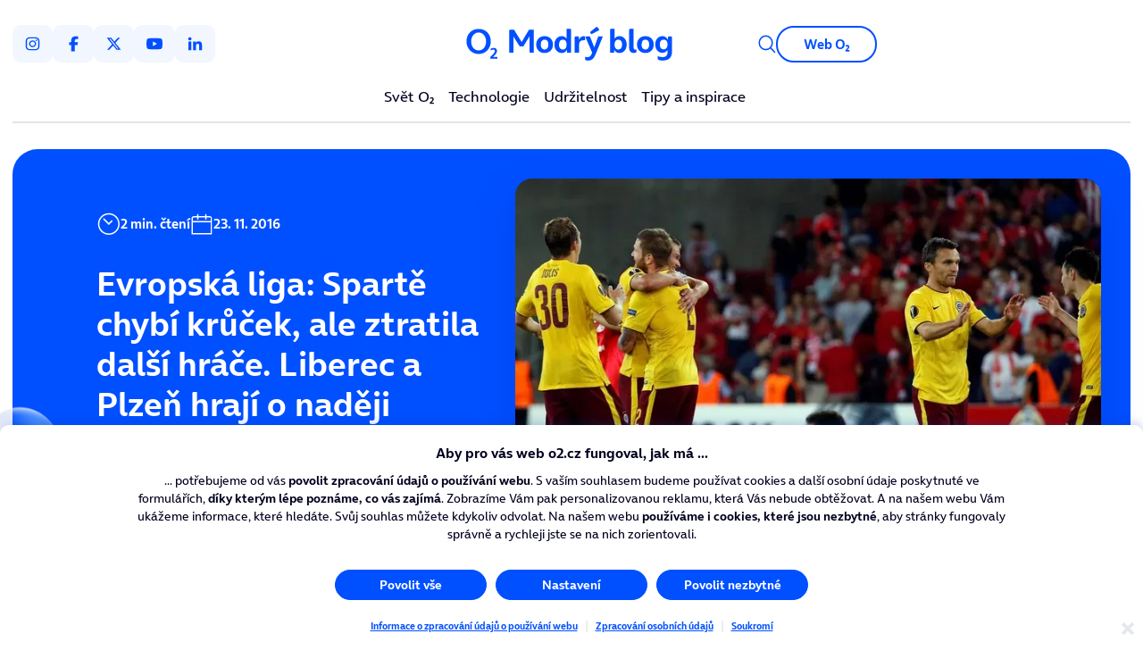

--- FILE ---
content_type: text/css
request_url: https://blog.o2.cz/dist/assets/main.9a4e7cb1.css
body_size: 22913
content:
/*! modern-normalize v1.1.0 | MIT License | https://github.com/sindresorhus/modern-normalize */*,:before,:after{box-sizing:border-box}html{-moz-tab-size:4;tab-size:4}html{line-height:1.15;-webkit-text-size-adjust:100%}body{margin:0}body{font-family:system-ui,-apple-system,Segoe UI,Roboto,Helvetica,Arial,sans-serif,"Apple Color Emoji","Segoe UI Emoji"}hr{height:0;color:inherit}abbr[title]{text-decoration:underline dotted}b,strong{font-weight:bolder}code,kbd,samp,pre{font-family:ui-monospace,SFMono-Regular,Consolas,Liberation Mono,Menlo,monospace;font-size:1em}small{font-size:80%}sub,sup{font-size:75%;line-height:0;position:relative;vertical-align:baseline}sub{bottom:-.25em}sup{top:-.5em}table{text-indent:0;border-color:inherit}button,input,optgroup,select,textarea{font-family:inherit;font-size:100%;line-height:1.15;margin:0}button,select{text-transform:none}button,[type=button],[type=reset],[type=submit]{-webkit-appearance:button}::-moz-focus-inner{border-style:none;padding:0}:-moz-focusring{outline:1px dotted ButtonText}:-moz-ui-invalid{box-shadow:none}legend{padding:0}progress{vertical-align:baseline}::-webkit-inner-spin-button,::-webkit-outer-spin-button{height:auto}[type=search]{-webkit-appearance:textfield;outline-offset:-2px}::-webkit-search-decoration{-webkit-appearance:none}::-webkit-file-upload-button{-webkit-appearance:button;font:inherit}summary{display:list-item}@font-face{font-family:onair;src:url(/dist/assets/onair-light.84e15c34.woff2?v=2.0) format("woff2");font-weight:300;font-style:normal;font-display:swap}@font-face{font-family:onair;src:url(/assets/fonts/onair-lightitalic.woff2?v=2.0) format("woff2");font-weight:300;font-style:italic;font-display:swap}@font-face{font-family:onair;src:url(/dist/assets/onair-regular.5495b44b.woff2?v=2.0) format("woff2");font-weight:400;font-style:normal;font-display:swap}@font-face{font-family:onair;src:url(/dist/assets/onair-italic.33b558f5.woff2?v=2.0) format("woff2");font-weight:400;font-style:italic;font-display:swap}@font-face{font-family:onair;src:url(/dist/assets/onair-bold.6676cf65.woff2?v=2.0) format("woff2");font-weight:700;font-style:normal;font-display:swap}@font-face{font-family:onair;src:url(/dist/assets/onair-bolditalic.31498de0.woff2?v=2.0) format("woff2");font-weight:700;font-style:italic;font-display:swap}html.no-js .splide{visibility:visible}html.no-js .splide__slide{max-width:35rem;margin-right:1.5rem}html,body{width:100%;min-height:100%;position:relative}html{-webkit-font-smoothing:antialiased;-moz-osx-font-smoothing:grayscale;scroll-behavior:smooth}body{font-family:onair,Arial,Helvetica,sans-serif;font-weight:400;font-size:1.6em;color:#00001e;background-color:#fff}svg,canvas{display:block}picture,img{position:relative;max-width:100%;max-height:100%;height:auto;display:block;object-position:center;object-fit:cover}video{width:100%;height:auto}::-moz-selection{color:#fff;background:#00008C}::selection{color:#fff;background:#00008C}a{color:currentColor;text-decoration:none;cursor:pointer}[x-cloak],[data-x-cloak]{display:none!important}*:focus{outline:none!important}img,a{webkit-touch-callout:none;-webkit-user-select:none;-moz-user-select:none;-ms-user-select:none;user-select:none}.wysiwyg{line-height:1.6666666667}.wysiwyg .ql-align-left{text-align:left}.wysiwyg .ql-align-center{text-align:center}.wysiwyg .ql-align-right{text-align:right}.wysiwyg .ql-align-justify{text-align:justify}.wysiwyg>h1,.wysiwyg>h2,.wysiwyg>h3,.wysiwyg>h4,.wysiwyg>h5,.wysiwyg>h6{padding:0 1rem}@media (min-width: 1024px){.wysiwyg>h1,.wysiwyg>h2,.wysiwyg>h3,.wysiwyg>h4,.wysiwyg>h5,.wysiwyg>h6{padding:0 3rem}}.wysiwyg>p,.wysiwyg>ul{padding:0 1rem;font-size:1.6rem}@media (min-width: 1024px){.wysiwyg>p,.wysiwyg>ul{padding:0 3rem;font-size:1.8rem}}.wysiwyg>p a:not(.button):after,.wysiwyg>ul a:not(.button):after{transform:scaleX(1);transform-origin:bottom right}@media (min-width: 1024px){.wysiwyg>p a:not(.button):hover:after,.wysiwyg>ul a:not(.button):hover:after{transform:scaleX(0)}}.wysiwyg>ul{list-style:none}.wysiwyg>ul li{margin-left:3rem;margin-bottom:.5em}.wysiwyg>ul li:before{color:#0050ff;background-color:#0050ff;text-align:center;float:left;width:2.2rem;height:2.2rem;margin-left:-3.2rem;margin-right:1rem;vertical-align:text-bottom;margin-top:.2em;content:"";mask:url("data:image/svg+xml,%3Csvg xmlns='http://www.w3.org/2000/svg' width='22' height='22' viewBox='0 0 22 22' fill='none'%3E%3Ccircle cx='11' cy='11' r='4' fill='%230050FF'/%3E%3C/svg%3E") no-repeat center;-webkit-mask:url("data:image/svg+xml,%3Csvg xmlns='http://www.w3.org/2000/svg' width='22' height='22' viewBox='0 0 22 22' fill='none'%3E%3Ccircle cx='11' cy='11' r='4' fill='%230050FF'/%3E%3C/svg%3E") no-repeat center;mask-size:2.2rem;-webkit-mask-size:2.2rem}.wysiwyg>*:first-child:is(p){margin-top:0;font-weight:700;font-size:2rem;margin-bottom:1.5em}@media (min-width: 1024px){.wysiwyg>*:first-child:is(p){font-size:2.4rem}}.wysiwyg>figure{display:block;margin:4rem 0}@media (min-width: 1024px){.wysiwyg>figure{margin:6.5rem 0}}.wysiwyg>figure img{border-radius:2rem}@media (min-width: 1024px){.wysiwyg>figure img{border-radius:3rem}}.wysiwyg>figure figcaption{padding:2rem 1rem 0;display:block;color:#73737d;font-size:1.4rem}@media (min-width: 1024px){.wysiwyg>figure figcaption{padding:2.25rem 3rem 0;font-size:1.6rem}}.wysiwyg>blockquote{margin:0;position:relative;background-color:#e8f9ed;border-radius:3rem;overflow:hidden;padding:3.5rem 3rem}@media (min-width: 1024px){.wysiwyg>blockquote{padding:6rem 7.5rem}.wysiwyg>blockquote:after{content:"";background-image:url([data-uri]);background-repeat:no-repeat;background-size:contain;background-position:center;position:absolute;bottom:6rem;right:7.5rem;display:block;width:8.7rem;height:7.35rem}}.wysiwyg>blockquote:before{content:"";position:absolute;top:0;left:0;display:block;width:6px;height:100%;background-color:#00dc7d}.wysiwyg>blockquote q{color:#4aa567;font-weight:700;font-style:italic;font-size:1.6rem}@media (min-width: 1024px){.wysiwyg>blockquote q{font-size:1.8rem}}.wysiwyg>blockquote q:before{content:open-quote}.wysiwyg>blockquote q:after{content:close-quote}.wysiwyg>blockquote>div{display:flex;flex-direction:row;align-items:center;margin-top:4rem;gap:3rem}.wysiwyg>blockquote>div picture{position:relative;flex-shrink:0}.wysiwyg>blockquote>div picture:before{content:"";display:block;width:100%;height:100%;position:absolute;left:1rem;border-radius:10000px;background-color:#00dc7d}.wysiwyg>blockquote>div picture img{border-radius:10000px;width:7.3rem;height:7.3rem}.wysiwyg>blockquote>div span{display:block;font-size:1.6rem;line-height:1.2}@media (min-width: 1024px){.wysiwyg>blockquote>div span{font-size:1.8rem}}.wysiwyg>blockquote>div span strong{font-weight:700;font-size:2.4rem;margin-bottom:.2em;display:block}@media (min-width: 1024px){.wysiwyg>blockquote>div span strong{font-size:2.6rem}}.wysiwyg>blockquote.block--blue{background-color:#f2f6ff}.wysiwyg>blockquote.block--blue:before{background-color:#0050ff}.wysiwyg>blockquote.block--blue:after{display:none}.wysiwyg>blockquote.block--blue>*:first-child{margin-top:0}.wysiwyg>blockquote.block--blue>*:last-child{margin-bottom:0}.wysiwyg>blockquote.block--blue>ul{list-style:none;padding:0}.wysiwyg>blockquote.block--blue>ul li{margin-left:3rem;margin-bottom:.5em}.wysiwyg>blockquote.block--blue>ul li:before{color:#0050ff;background-color:#0050ff;text-align:center;float:left;width:2.2rem;height:2.2rem;margin-left:-3.2rem;margin-right:1rem;vertical-align:text-bottom;margin-top:.2em;content:"";mask:url("data:image/svg+xml,%3Csvg xmlns='http://www.w3.org/2000/svg' width='22' height='22' viewBox='0 0 22 22' fill='none'%3E%3Ccircle cx='11' cy='11' r='4' fill='%230050FF'/%3E%3C/svg%3E") no-repeat center;-webkit-mask:url("data:image/svg+xml,%3Csvg xmlns='http://www.w3.org/2000/svg' width='22' height='22' viewBox='0 0 22 22' fill='none'%3E%3Ccircle cx='11' cy='11' r='4' fill='%230050FF'/%3E%3C/svg%3E") no-repeat center;mask-size:2.2rem;-webkit-mask-size:2.2rem}.wysiwyg>iframe{border:0;margin:4rem 0;width:100%;border-radius:2rem;overflow:hidden;aspect-ratio:16/9;height:auto}@media (min-width: 1024px){.wysiwyg>iframe{margin:6.5rem 0}}@media (min-width: 1024px){.wysiwyg>iframe{border-radius:3rem}}.wysiwyg>.buttons{padding:0 1rem}@media (min-width: 1024px){.wysiwyg>.buttons{padding:0 3rem}}.wysiwyg>.wysiwyg__article{margin:0;position:relative;background-color:#f2f6ff;border-radius:3rem;overflow:hidden;padding:2.5rem 3rem;display:flex;gap:2.5rem;max-width:100%}@media (min-width: 1024px){.wysiwyg>.wysiwyg__article{padding:4rem 7.5rem}}.wysiwyg>.wysiwyg__article:before{content:"";position:absolute;top:0;left:0;display:block;width:6px;height:100%;background-color:#0050ff}.wysiwyg>.wysiwyg__article picture{flex-basis:calc(37% - 1.25rem);max-width:fit-content;height:fit-content;position:relative;border-radius:1rem;overflow:hidden}.wysiwyg>.wysiwyg__article picture img{width:13rem;aspect-ratio:13/10}.wysiwyg>.wysiwyg__article .wysiwyg__article__content{flex-basis:calc(63% - 1.25rem);flex-grow:1}.wysiwyg>.wysiwyg__article .wysiwyg__article__content span{font-size:1.2rem;color:#73737d}@media (min-width: 1024px){.wysiwyg>.wysiwyg__article .wysiwyg__article__content span{font-size:1.4rem}}.wysiwyg>.wysiwyg__article .wysiwyg__article__content h3{line-height:1.1;overflow:hidden;display:-webkit-box;-webkit-box-orient:vertical;-webkit-line-clamp:3;text-overflow:ellipsis;margin-top:.5em;margin-bottom:.5em;font-size:1.6rem}@media (min-width: 1024px){.wysiwyg>.wysiwyg__article .wysiwyg__article__content h3{font-size:2.4rem}}.wysiwyg>.wysiwyg__article .wysiwyg__article__content strong{position:relative;color:#0050ff;display:flex;flex-direction:row;align-items:center;font-weight:400;gap:.75rem;font-size:1.4rem}@media (min-width: 1024px){.wysiwyg>.wysiwyg__article .wysiwyg__article__content strong{font-size:1.6rem}}.wysiwyg>.wysiwyg__article .wysiwyg__article__content strong .icon{margin-top:.1em;width:1.2rem;height:1.2rem}@media (min-width: 1024px){.wysiwyg>.wysiwyg__article picture img{width:17rem;transform:scale(1);transition:transform .5s cubic-bezier(.215,.61,.355,1)}.wysiwyg>.wysiwyg__article:hover picture img{transform:scale(1.1)}}.wysiwyg a:not(.button,.wysiwyg__gallery a,.box__link){color:#0050ff;font-weight:700;position:relative;display:inline;width:fit-content;text-decoration:none;background-image:linear-gradient(currentColor,currentColor);background-position:100% 100%;background-repeat:no-repeat;background-size:100% 2px;padding:0;background-clip:border-box}@media (min-width: 1024px){.wysiwyg a:not(.button,.wysiwyg__gallery a,.box__link){transition:background-size .5s cubic-bezier(.215,.61,.355,1),color .5s cubic-bezier(.215,.61,.355,1)}.wysiwyg a:not(.button,.wysiwyg__gallery a,.box__link):hover{background-size:0% 2px}}.wysiwyg figure.img-fig{width:auto}.wysiwyg iframe{display:block;width:100%;aspect-ratio:16/9;height:auto;margin-left:auto;margin-right:auto;max-width:100%;border:0;border-radius:2rem}@media (min-width: 1024px){.wysiwyg iframe{border-radius:3rem}}.wysiwyg__gallery{display:flex;flex-direction:row;flex-wrap:wrap;gap:1rem;width:100%}@media (min-width: 1024px){.wysiwyg__gallery{gap:1.5rem}}.wysiwyg__gallery>*{flex-grow:1;display:block;border-radius:1rem;width:calc(33.333% - .666666667rem);flex-basis:calc(33.333% - .666666667rem)}@media (min-width: 1024px){.wysiwyg__gallery>*{border-radius:1.5rem;width:calc(25% - 1.125rem);flex-basis:calc(25% - 1.125rem)}}.wysiwyg__gallery>img:nth-of-type(1){flex-basis:100%;border-radius:2rem;max-height:52.5rem}@media (min-width: 1024px){.wysiwyg__gallery>img:nth-of-type(1){border-radius:3rem}}.wysiwyg__gallery>img:nth-of-type(n+4){display:none}@media (min-width: 1024px){.wysiwyg__gallery>img:nth-of-type(n+4){display:block}}@media (min-width: 1024px){.wysiwyg__gallery>img:nth-of-type(n+5){display:none}}.wysiwyg__gallery>a{background-color:#0050ff;color:#fff;padding:1rem;display:flex;flex-direction:row;justify-content:center;align-items:center;gap:0 1rem}@media (min-width: 1024px){.wysiwyg__gallery>a{flex-direction:column;font-size:1.8rem}}.wysiwyg__gallery>a .icon{width:2.4rem;aspect-ratio:1;height:auto}@media (min-width: 1024px){.wysiwyg__gallery>a .icon{width:3.2rem}}.wysiwyg__gallery>a>span>span:nth-of-type(1):before{content:"+"}.wysiwyg__gallery>a>span>span:nth-of-type(2){display:none}@media (min-width: 1024px){.wysiwyg__gallery>a>span>span:nth-of-type(2){display:inline}}html{font-size:.625em}@media (min-width: 1024px){html{font-size:min(.7352941176vw,.625em)}}p,ul{margin-top:1.25em;margin-bottom:1.25em}h1,h2,h3,h4,h5,h6{margin-top:1.334em;margin-bottom:.8334em;line-height:1.2;font-weight:700}h2,.typo-h2{font-size:3rem}@media (min-width: 1024px){h2,.typo-h2{font-size:3.6rem}}h3,.typo-h3{font-size:2.4rem}@media (min-width: 1024px){h3,.typo-h3{font-size:2.6rem}}.typo-caps{text-transform:uppercase}.typo-14{font-size:1.4rem}.typo-15{font-size:1.5rem}.typo-24{font-size:2.4rem}.typo-32{font-size:3.2rem}.typo-40{font-size:4rem}.typo-120{font-size:12rem}@media (min-width: 1024px){.typo--xl-18{font-size:1.8rem}.typo--xl-48{font-size:4.8rem}.typo--xl-70{font-size:7rem}.typo--xl-90{font-size:9rem}.typo--xl-150{font-size:15rem}}.typo-b{font-weight:700}.typo-r{font-weight:400}.typo-l{font-weight:300}.typo-azure{color:#0050ff}.typo-gray-47{color:#73737d}.typo-center{text-align:center}@media (min-width: 1024px){.typo--xl-left{text-align:left}}.typo-lh-100{line-height:1}.typo-lh-133{line-height:1.33}.typo-ls-100{letter-spacing:.1em}.container{padding:2rem 1.5rem;position:relative}.wrapper{width:100%;margin-left:auto;margin-right:auto;position:relative}.wrapper--660{max-width:66rem}.wrapper--1240{max-width:124rem}.wrapper--1300{max-width:130rem}.wrapper--1340{max-width:134rem}.wrapper--1450{max-width:145rem}.wrapper--1490{max-width:149rem}.wrapper--1600{max-width:160rem}@media (min-width: 1024px){.wrapper--head-carousel{max-width:82.386364%}}@media (min-width: 1800px){.wrapper--head-carousel{max-width:145rem}}@media (min-width: 1024px){.wrapper-xl--1240{max-width:124rem}}.mt-0{margin-top:0rem}.mt-1{margin-top:1rem}.mt-2{margin-top:2rem}.mt-3{margin-top:3rem}.mt-4{margin-top:4rem}.mt-5{margin-top:5rem}.mt-6{margin-top:6rem}.mt-7{margin-top:7rem}.mt-8{margin-top:8rem}.mt-9{margin-top:9rem}.mt-10{margin-top:10rem}.mb-0{margin-bottom:0rem}.mb-1{margin-bottom:1rem}.mb-2{margin-bottom:2rem}.mb-3{margin-bottom:3rem}.mb-4{margin-bottom:4rem}.mb-5{margin-bottom:5rem}.mb-6{margin-bottom:6rem}.mb-7{margin-bottom:7rem}.mb-8{margin-bottom:8rem}.mb-9{margin-bottom:9rem}.mb-10{margin-bottom:10rem}.ml-0{margin-left:0rem}.ml-1{margin-left:1rem}.ml-2{margin-left:2rem}.ml-3{margin-left:3rem}.ml-4{margin-left:4rem}.ml-5{margin-left:5rem}.ml-6{margin-left:6rem}.ml-7{margin-left:7rem}.ml-8{margin-left:8rem}.ml-9{margin-left:9rem}.ml-10{margin-left:10rem}.mr-0{margin-right:0rem}.mr-1{margin-right:1rem}.mr-2{margin-right:2rem}.mr-3{margin-right:3rem}.mr-4{margin-right:4rem}.mr-5{margin-right:5rem}.mr-6{margin-right:6rem}.mr-7{margin-right:7rem}.mr-8{margin-right:8rem}.mr-9{margin-right:9rem}.mr-10{margin-right:10rem}.pt-0{padding-top:0rem}.pt-1{padding-top:1rem}.pt-2{padding-top:2rem}.pt-3{padding-top:3rem}.pt-4{padding-top:4rem}.pt-5{padding-top:5rem}.pt-6{padding-top:6rem}.pt-7{padding-top:7rem}.pt-8{padding-top:8rem}.pt-9{padding-top:9rem}.pt-10{padding-top:10rem}.pb-0{padding-bottom:0rem}.pb-1{padding-bottom:1rem}.pb-2{padding-bottom:2rem}.pb-3{padding-bottom:3rem}.pb-4{padding-bottom:4rem}.pb-5{padding-bottom:5rem}.pb-6{padding-bottom:6rem}.pb-7{padding-bottom:7rem}.pb-8{padding-bottom:8rem}.pb-9{padding-bottom:9rem}.pb-10{padding-bottom:10rem}.pl-0{padding-left:0rem}.pl-1{padding-left:1rem}.pl-2{padding-left:2rem}.pl-3{padding-left:3rem}.pl-4{padding-left:4rem}.pl-5{padding-left:5rem}.pl-6{padding-left:6rem}.pl-7{padding-left:7rem}.pl-8{padding-left:8rem}.pl-9{padding-left:9rem}.pl-10{padding-left:10rem}.pr-0{padding-right:0rem}.pr-1{padding-right:1rem}.pr-2{padding-right:2rem}.pr-3{padding-right:3rem}.pr-4{padding-right:4rem}.pr-5{padding-right:5rem}.pr-6{padding-right:6rem}.pr-7{padding-right:7rem}.pr-8{padding-right:8rem}.pr-9{padding-right:9rem}.pr-10{padding-right:10rem}@media only screen and (min-width: 768px){.mt--md-0{margin-top:0rem}.mt--md-1{margin-top:1rem}.mt--md-2{margin-top:2rem}.mt--md-3{margin-top:3rem}.mt--md-4{margin-top:4rem}.mt--md-5{margin-top:5rem}.mt--md-6{margin-top:6rem}.mt--md-7{margin-top:7rem}.mt--md-8{margin-top:8rem}.mt--md-9{margin-top:9rem}.mt--md-10{margin-top:10rem}.mb--md-0{margin-bottom:0rem}.mb--md-1{margin-bottom:1rem}.mb--md-2{margin-bottom:2rem}.mb--md-3{margin-bottom:3rem}.mb--md-4{margin-bottom:4rem}.mb--md-5{margin-bottom:5rem}.mb--md-6{margin-bottom:6rem}.mb--md-7{margin-bottom:7rem}.mb--md-8{margin-bottom:8rem}.mb--md-9{margin-bottom:9rem}.mb--md-10{margin-bottom:10rem}.ml--md-0{margin-left:0rem}.ml--md-1{margin-left:1rem}.ml--md-2{margin-left:2rem}.ml--md-3{margin-left:3rem}.ml--md-4{margin-left:4rem}.ml--md-5{margin-left:5rem}.ml--md-6{margin-left:6rem}.ml--md-7{margin-left:7rem}.ml--md-8{margin-left:8rem}.ml--md-9{margin-left:9rem}.ml--md-10{margin-left:10rem}.mr--md-0{margin-right:0rem}.mr--md-1{margin-right:1rem}.mr--md-2{margin-right:2rem}.mr--md-3{margin-right:3rem}.mr--md-4{margin-right:4rem}.mr--md-5{margin-right:5rem}.mr--md-6{margin-right:6rem}.mr--md-7{margin-right:7rem}.mr--md-8{margin-right:8rem}.mr--md-9{margin-right:9rem}.mr--md-10{margin-right:10rem}.pt--md-0{padding-top:0rem}.pt--md-1{padding-top:1rem}.pt--md-2{padding-top:2rem}.pt--md-3{padding-top:3rem}.pt--md-4{padding-top:4rem}.pt--md-5{padding-top:5rem}.pt--md-6{padding-top:6rem}.pt--md-7{padding-top:7rem}.pt--md-8{padding-top:8rem}.pt--md-9{padding-top:9rem}.pt--md-10{padding-top:10rem}.pb--md-0{padding-bottom:0rem}.pb--md-1{padding-bottom:1rem}.pb--md-2{padding-bottom:2rem}.pb--md-3{padding-bottom:3rem}.pb--md-4{padding-bottom:4rem}.pb--md-5{padding-bottom:5rem}.pb--md-6{padding-bottom:6rem}.pb--md-7{padding-bottom:7rem}.pb--md-8{padding-bottom:8rem}.pb--md-9{padding-bottom:9rem}.pb--md-10{padding-bottom:10rem}.pl--md-0{padding-left:0rem}.pl--md-1{padding-left:1rem}.pl--md-2{padding-left:2rem}.pl--md-3{padding-left:3rem}.pl--md-4{padding-left:4rem}.pl--md-5{padding-left:5rem}.pl--md-6{padding-left:6rem}.pl--md-7{padding-left:7rem}.pl--md-8{padding-left:8rem}.pl--md-9{padding-left:9rem}.pl--md-10{padding-left:10rem}.pr--md-0{padding-right:0rem}.pr--md-1{padding-right:1rem}.pr--md-2{padding-right:2rem}.pr--md-3{padding-right:3rem}.pr--md-4{padding-right:4rem}.pr--md-5{padding-right:5rem}.pr--md-6{padding-right:6rem}.pr--md-7{padding-right:7rem}.pr--md-8{padding-right:8rem}.pr--md-9{padding-right:9rem}.pr--md-10{padding-right:10rem}}@media only screen and (min-width: 992px){.mt--lg-0{margin-top:0rem}.mt--lg-1{margin-top:1rem}.mt--lg-2{margin-top:2rem}.mt--lg-3{margin-top:3rem}.mt--lg-4{margin-top:4rem}.mt--lg-5{margin-top:5rem}.mt--lg-6{margin-top:6rem}.mt--lg-7{margin-top:7rem}.mt--lg-8{margin-top:8rem}.mt--lg-9{margin-top:9rem}.mt--lg-10{margin-top:10rem}.mb--lg-0{margin-bottom:0rem}.mb--lg-1{margin-bottom:1rem}.mb--lg-2{margin-bottom:2rem}.mb--lg-3{margin-bottom:3rem}.mb--lg-4{margin-bottom:4rem}.mb--lg-5{margin-bottom:5rem}.mb--lg-6{margin-bottom:6rem}.mb--lg-7{margin-bottom:7rem}.mb--lg-8{margin-bottom:8rem}.mb--lg-9{margin-bottom:9rem}.mb--lg-10{margin-bottom:10rem}.ml--lg-0{margin-left:0rem}.ml--lg-1{margin-left:1rem}.ml--lg-2{margin-left:2rem}.ml--lg-3{margin-left:3rem}.ml--lg-4{margin-left:4rem}.ml--lg-5{margin-left:5rem}.ml--lg-6{margin-left:6rem}.ml--lg-7{margin-left:7rem}.ml--lg-8{margin-left:8rem}.ml--lg-9{margin-left:9rem}.ml--lg-10{margin-left:10rem}.mr--lg-0{margin-right:0rem}.mr--lg-1{margin-right:1rem}.mr--lg-2{margin-right:2rem}.mr--lg-3{margin-right:3rem}.mr--lg-4{margin-right:4rem}.mr--lg-5{margin-right:5rem}.mr--lg-6{margin-right:6rem}.mr--lg-7{margin-right:7rem}.mr--lg-8{margin-right:8rem}.mr--lg-9{margin-right:9rem}.mr--lg-10{margin-right:10rem}.pt--lg-0{padding-top:0rem}.pt--lg-1{padding-top:1rem}.pt--lg-2{padding-top:2rem}.pt--lg-3{padding-top:3rem}.pt--lg-4{padding-top:4rem}.pt--lg-5{padding-top:5rem}.pt--lg-6{padding-top:6rem}.pt--lg-7{padding-top:7rem}.pt--lg-8{padding-top:8rem}.pt--lg-9{padding-top:9rem}.pt--lg-10{padding-top:10rem}.pb--lg-0{padding-bottom:0rem}.pb--lg-1{padding-bottom:1rem}.pb--lg-2{padding-bottom:2rem}.pb--lg-3{padding-bottom:3rem}.pb--lg-4{padding-bottom:4rem}.pb--lg-5{padding-bottom:5rem}.pb--lg-6{padding-bottom:6rem}.pb--lg-7{padding-bottom:7rem}.pb--lg-8{padding-bottom:8rem}.pb--lg-9{padding-bottom:9rem}.pb--lg-10{padding-bottom:10rem}.pl--lg-0{padding-left:0rem}.pl--lg-1{padding-left:1rem}.pl--lg-2{padding-left:2rem}.pl--lg-3{padding-left:3rem}.pl--lg-4{padding-left:4rem}.pl--lg-5{padding-left:5rem}.pl--lg-6{padding-left:6rem}.pl--lg-7{padding-left:7rem}.pl--lg-8{padding-left:8rem}.pl--lg-9{padding-left:9rem}.pl--lg-10{padding-left:10rem}.pr--lg-0{padding-right:0rem}.pr--lg-1{padding-right:1rem}.pr--lg-2{padding-right:2rem}.pr--lg-3{padding-right:3rem}.pr--lg-4{padding-right:4rem}.pr--lg-5{padding-right:5rem}.pr--lg-6{padding-right:6rem}.pr--lg-7{padding-right:7rem}.pr--lg-8{padding-right:8rem}.pr--lg-9{padding-right:9rem}.pr--lg-10{padding-right:10rem}}@media only screen and (min-width: 1024px){.mt--xl-0{margin-top:0rem}.mt--xl-1{margin-top:1rem}.mt--xl-2{margin-top:2rem}.mt--xl-3{margin-top:3rem}.mt--xl-4{margin-top:4rem}.mt--xl-5{margin-top:5rem}.mt--xl-6{margin-top:6rem}.mt--xl-7{margin-top:7rem}.mt--xl-8{margin-top:8rem}.mt--xl-9{margin-top:9rem}.mt--xl-10{margin-top:10rem}.mb--xl-0{margin-bottom:0rem}.mb--xl-1{margin-bottom:1rem}.mb--xl-2{margin-bottom:2rem}.mb--xl-3{margin-bottom:3rem}.mb--xl-4{margin-bottom:4rem}.mb--xl-5{margin-bottom:5rem}.mb--xl-6{margin-bottom:6rem}.mb--xl-7{margin-bottom:7rem}.mb--xl-8{margin-bottom:8rem}.mb--xl-9{margin-bottom:9rem}.mb--xl-10{margin-bottom:10rem}.ml--xl-0{margin-left:0rem}.ml--xl-1{margin-left:1rem}.ml--xl-2{margin-left:2rem}.ml--xl-3{margin-left:3rem}.ml--xl-4{margin-left:4rem}.ml--xl-5{margin-left:5rem}.ml--xl-6{margin-left:6rem}.ml--xl-7{margin-left:7rem}.ml--xl-8{margin-left:8rem}.ml--xl-9{margin-left:9rem}.ml--xl-10{margin-left:10rem}.mr--xl-0{margin-right:0rem}.mr--xl-1{margin-right:1rem}.mr--xl-2{margin-right:2rem}.mr--xl-3{margin-right:3rem}.mr--xl-4{margin-right:4rem}.mr--xl-5{margin-right:5rem}.mr--xl-6{margin-right:6rem}.mr--xl-7{margin-right:7rem}.mr--xl-8{margin-right:8rem}.mr--xl-9{margin-right:9rem}.mr--xl-10{margin-right:10rem}.pt--xl-0{padding-top:0rem}.pt--xl-1{padding-top:1rem}.pt--xl-2{padding-top:2rem}.pt--xl-3{padding-top:3rem}.pt--xl-4{padding-top:4rem}.pt--xl-5{padding-top:5rem}.pt--xl-6{padding-top:6rem}.pt--xl-7{padding-top:7rem}.pt--xl-8{padding-top:8rem}.pt--xl-9{padding-top:9rem}.pt--xl-10{padding-top:10rem}.pb--xl-0{padding-bottom:0rem}.pb--xl-1{padding-bottom:1rem}.pb--xl-2{padding-bottom:2rem}.pb--xl-3{padding-bottom:3rem}.pb--xl-4{padding-bottom:4rem}.pb--xl-5{padding-bottom:5rem}.pb--xl-6{padding-bottom:6rem}.pb--xl-7{padding-bottom:7rem}.pb--xl-8{padding-bottom:8rem}.pb--xl-9{padding-bottom:9rem}.pb--xl-10{padding-bottom:10rem}.pl--xl-0{padding-left:0rem}.pl--xl-1{padding-left:1rem}.pl--xl-2{padding-left:2rem}.pl--xl-3{padding-left:3rem}.pl--xl-4{padding-left:4rem}.pl--xl-5{padding-left:5rem}.pl--xl-6{padding-left:6rem}.pl--xl-7{padding-left:7rem}.pl--xl-8{padding-left:8rem}.pl--xl-9{padding-left:9rem}.pl--xl-10{padding-left:10rem}.pr--xl-0{padding-right:0rem}.pr--xl-1{padding-right:1rem}.pr--xl-2{padding-right:2rem}.pr--xl-3{padding-right:3rem}.pr--xl-4{padding-right:4rem}.pr--xl-5{padding-right:5rem}.pr--xl-6{padding-right:6rem}.pr--xl-7{padding-right:7rem}.pr--xl-8{padding-right:8rem}.pr--xl-9{padding-right:9rem}.pr--xl-10{padding-right:10rem}}.m-0{margin:0}.my-0{margin-top:0;margin-bottom:0}.mx-auto{margin-left:auto;margin-right:auto}.px-0{padding-left:0rem;padding-right:0rem}@media (min-width: 768px){.mx--md-0{margin-left:0;margin-right:0}}@media (min-width: 992px){.mx--lg-0{margin-left:0;margin-right:0}}@media (min-width: 1024px){.px--xl-1-5{padding-left:1.5rem;padding-right:1.5rem}}.section{position:relative}.section--head-carousel{overflow:hidden;padding:6rem 2rem 0}@media (min-width: 1024px){.section--head-carousel{display:none}}.section--head-carousel:before{content:"";position:absolute;left:50%;top:0;display:block;background-color:#0050ff;height:75%;width:100%;max-width:160rem;transform:translate(-50%)}@media (min-width: 768px){.section--head-carousel:before{height:69%}}@media (min-width: 1024px){.section--head-carousel:before{height:calc(100% - 17rem)}}@media (min-width: 1600px){.section--head-carousel:before{border-radius:3rem}}.section--head-carousel__pagination{display:flex;width:fit-content;flex-direction:row;padding:0;list-style-type:none}.section--head-carousel__pagination__page{padding:.5rem;border:0;position:relative;background-color:transparent;cursor:pointer}.section--head-carousel__pagination__page:before{content:"";width:5rem;height:4px;background-color:#e4e4e5;display:block;border-radius:4px;transition:background-color .5s cubic-bezier(.215,.61,.355,1)}@media (min-width: 1024px){.section--head-carousel__pagination__page:hover:before{background-color:#0050ff}}.section--head-carousel__pagination__page--active:before{background-color:#0050ff}.section--head-carousel__navigation{display:flex;flex-direction:column;justify-content:center;align-items:center;padding-top:3rem;gap:2rem}@media (min-width: 768px){.section--head-carousel__navigation{flex-direction:row;justify-content:space-between;align-items:flex-start}}@media (min-width: 1024px){.section--head-carousel__navigation{padding-top:4rem;padding-left:4.5rem;padding-right:4.5rem}}.section--head-carousel__arrows{display:none}@media (min-width: 768px){.section--head-carousel__arrows{display:flex;flex-direction:row;gap:1.25rem}}.section--head-carousel__arrow{pointer-events:all;transition:background-color .5s cubic-bezier(.215,.61,.355,1),opacity .5s cubic-bezier(.215,.61,.355,1),border-color .5s cubic-bezier(.215,.61,.355,1);background-color:#0050ff;opacity:1;border:0;padding:calc(1rem - 2px);border-radius:10rem;cursor:pointer;position:relative;display:flex;flex-direction:row;justify-content:center;align-items:center;overflow:hidden;border:2px solid #0050FF}.section--head-carousel__arrow svg path{fill:#fff;transition:fill .5s cubic-bezier(.215,.61,.355,1)}.section--head-carousel__arrow svg:nth-of-type(2){display:none}.section--head-carousel__arrow--prev{margin-left:-1rem;transform:scaleX(-1)}@media (min-width: 1024px){.section--head-carousel__arrow--prev{margin-left:unset}}.section--head-carousel__arrow--next{margin-right:-1rem}@media (min-width: 1024px){.section--head-carousel__arrow--next{margin-right:unset}}.section--head-carousel__arrow[disabled]{pointer-events:none;background-color:transparent;opacity:.5}.section--head-carousel__arrow[disabled] svg path{fill:#0050ff}@media (min-width: 1024px){.section--head-carousel__arrow svg{transition:transform .5s cubic-bezier(.215,.61,.355,1)}.section--head-carousel__arrow svg:nth-of-type(1){transform:translate(.2rem)}.section--head-carousel__arrow svg:nth-of-type(2){display:block;position:absolute;top:auto;left:auto;transform:translate(-5rem)}.section--head-carousel__arrow:hover{background-color:#00008c;border-color:#00008c}.section--head-carousel__arrow:hover svg:nth-of-type(1){transform:translate(5rem)}.section--head-carousel__arrow:hover svg:nth-of-type(2){transform:translate(.2rem)}}.section--category-head__inner{background-color:#0050ff;color:#fff;display:flex;flex-direction:column;padding:5rem 1.5rem 0;margin-bottom:calc((100vw - 3rem)*.32);gap:4.5rem}@media (min-width: 1024px){.section--category-head__inner{margin-bottom:0;gap:2.5rem;flex-direction:row;align-items:flex-start;padding:7.5rem;border-radius:3rem}}@media (min-width: 1024px){.section--category-head__content{flex-basis:calc(41% - .5rem)}}.section--category-head__content h1{font-size:4rem;margin:0;line-height:1;text-align:center}@media (min-width: 1024px){.section--category-head__content h1{text-align:left;max-width:140rem;font-size:min(5.52vw,9rem)}}.section--category-head__content .buttons{margin-top:3.5rem;justify-content:center}@media (min-width: 1024px){.section--category-head__content .buttons{justify-content:flex-start}}.section--category-head__content .buttons .button{font-weight:400;font-size:1.5rem;padding:1em 1.5em}@media (min-width: 1024px){.section--category-head__content .buttons .button{font-size:1.8rem}}.section--category-head__content .buttons .button .icon{width:.75em;height:.75em}.section--category-head__featured{position:relative;margin-bottom:calc((100vw - 3rem)*-.32);filter:drop-shadow(0rem 2rem 2.5rem rgba(0,0,140,.15))}@media (min-width: 1024px){.section--category-head__featured{flex-basis:calc(59% - 2rem);margin-bottom:-12.5rem}}.section--category-head__featured__content{position:absolute;bottom:0;left:0;width:100%;height:fit-content;padding:0 7% 7%}@media (min-width: 1024px){.section--category-head__featured__content{padding:0 5% 5% 18%}}.section--category-head__featured__content h2{line-height:1;font-size:6vw;margin-bottom:0;margin-top:.4em;overflow:hidden;display:-webkit-box;-webkit-line-clamp:3;line-clamp:3;-webkit-box-orient:vertical;text-overflow:ellipsis}@media (min-width: 1024px){.section--category-head__featured__content h2{font-size:min(2.9447852761vw,4.8rem)}}.section--category-head__featured__content .tags{gap:2vw}@media (min-width: 1024px){.section--category-head__featured__content .tags{gap:min(1.0122699387vw,1.65rem)}}.section--category-head__featured__content .tags .tag{font-size:max(2.3vw,1rem)}@media (min-width: 1024px){.section--category-head__featured__content .tags .tag{font-size:min(.8588957055vw,1.4rem)}}@media (min-width: 1024px){.section--category-head__featured picture{mask-image:url(/dist/assets/head-img-mask.27da1ac1.png);mask-size:100%;mask-position:center}}.section--category-head__featured picture img{border-radius:2rem;width:100%;display:block;aspect-ratio:733/513}.section--category-head__featured picture:nth-of-type(2){position:absolute;top:0;left:0;width:100%;height:auto}.section--category-head__featured picture:nth-of-type(2):after{content:"";display:block;width:100%;height:100%;position:absolute;left:0;top:0;background-color:#00001e80;border-radius:2rem;-webkit-mask-image:linear-gradient(to bottom,transparent 35%,white 100%);mask-image:linear-gradient(to bottom,transparent 35%,white 100%)}.section--category-head__featured picture:nth-of-type(2) img{filter:blur(1rem);-webkit-mask-image:linear-gradient(to bottom,transparent 35%,white 100%);mask-image:linear-gradient(to bottom,transparent 35%,white 100%)}@media (min-width: 1024px){.section--category-head__featured picture img{transition:transform .5s cubic-bezier(.215,.61,.355,1)}.section--category-head__featured:hover picture img{transform:scale(1.1)}}.section--category-head:not(:has(.section--category-head__featured)) .section--category-head__inner{padding-bottom:5rem}@media (min-width: 1024px){.section--category-head:not(:has(.section--category-head__featured)) .section--category-head__inner{padding-bottom:7.5rem}}@media (min-width: 1024px){.section--category-head:not(:has(.section--category-head__featured)) .section--category-head__inner .section--category-head__content{flex-basis:100%}}.section--article-head__inner{background-color:#0050ff;color:#fff;display:flex;flex-direction:column;gap:4rem;padding:3rem 2.5rem 0;border-radius:1.5rem}@media (min-width: 1024px){.section--article-head__inner{flex-direction:row;padding:3.5rem 3.5rem 3.5rem 10rem;border-radius:3rem}}.section--article-head__inner picture{height:fit-content;margin-bottom:max((100vw - 8rem) * -.32,-17.6rem);filter:drop-shadow(0rem 2rem 2.5rem rgba(0,0,140,.15));max-width:55rem;margin-left:auto;margin-right:auto}.section--article-head__inner picture img{width:100%;display:block;border-radius:2rem;aspect-ratio:733/513}@media (min-width: 1024px){.section--article-head__inner picture{max-width:fit-content;margin-left:unset;margin-right:unset;flex-basis:calc(60% - 2rem);margin-bottom:-8.5rem}.section--article-head__inner picture img{mask-image:url(/dist/assets/head-img-mask.27da1ac1.png);mask-size:100%;mask-position:center}.section--article-head__inner picture img[data-nomask]{border-radius:4rem;mask-image:unset}}.section--article-head__content{flex-basis:calc(40% - 2rem);flex-grow:1}@media (min-width: 1360px){.section--article-head__content{max-width:43%;margin-left:auto}}.section--article-head__content__meta{display:flex;flex-direction:row;flex-wrap:wrap;gap:2.5rem;justify-content:center}@media (min-width: 1024px){.section--article-head__content__meta{justify-content:flex-start}}.section--article-head__content h1{font-size:min(7vw,3.2rem);max-width:55rem;text-align:center;margin:2rem auto}@media (min-width: 1024px){.section--article-head__content h1{max-width:unset;text-align:left;font-size:min(2.9447852761vw,4.8rem);margin-bottom:0;margin-top:.83em}}.section--article-content__inner{display:flex;flex-direction:column;gap:0 8.5rem;margin-top:min((100vw - 8rem) * .32,17.6rem);margin-left:auto;margin-right:auto;max-width:55rem}@media (min-width: 1024px){.section--article-content__inner{max-width:unset;flex-direction:row;margin-top:unset}}.section--article-content__inner article .wysiwyg img{cursor:pointer}@media (min-width: 1024px){.section--article-content__inner article{width:79rem}}@media (min-width: 1024px){.section--article-content__inner aside{width:46.5rem;height:fit-content;position:sticky;top:4rem}}@media (min-width: 1024px) and (max-height: 500px){.section--article-content__inner aside .section--article-frame:has(.boxes--related-articles){display:none}}@media (min-width: 1024px) and (max-height: 660px){.section--article-content__inner aside .section--article-frame:has(.boxes--related-articles) .box--related-article:nth-of-type(n+2){display:none}}@media (min-width: 1024px) and (max-height: 790px){.section--article-content__inner aside .section--article-frame:has(.boxes--related-articles) .box--related-article:nth-of-type(n+3){display:none}}.section--article-content .section--article-content__share{padding-top:3rem;border-top:2px solid #E4E4E5;display:flex;flex-direction:row;gap:2rem;align-items:center;margin:4rem 0rem 5rem}@media (min-width: 1024px){.section--article-content .section--article-content__share{margin:4rem 0rem 8rem}}.section--article-content .section--article-content__author{display:flex;flex-direction:row;flex-wrap:wrap;justify-content:space-between;align-items:center;gap:2rem}.section--article-content .section--article-content__author>div{display:flex;flex-direction:row;align-items:center;gap:3rem;flex-shrink:1}.section--article-content .section--article-content__author>div picture{position:relative;flex-shrink:0}.section--article-content .section--article-content__author>div picture:before{content:"";display:block;width:100%;height:100%;position:absolute;left:1rem;border-radius:10000px;background-color:#0050ff}.section--article-content .section--article-content__author>div picture img{border-radius:10000px;width:7.3rem;height:7.3rem}.section--article-content .section--article-content__author>div span{display:block;font-size:1.6rem;line-height:1.2;max-width:25rem;color:#73737d}@media (min-width: 1024px){.section--article-content .section--article-content__author>div span{font-size:1.8rem}}.section--article-content .section--article-content__author>div span strong{color:#00001e;font-weight:700;font-size:2.4rem;margin-bottom:.2em;display:block}@media (min-width: 1024px){.section--article-content .section--article-content__author>div span strong{font-size:2.6rem}}.section--article-content .section--article-content__author .button{flex-shrink:0}.section--article-frame{margin-bottom:4.5rem}.section--article-frame>h3{position:relative;width:fit-content;display:block;line-height:1;padding:1.2rem 3rem;color:#fff;font-size:1.6rem;margin:0;background-color:#0050ff;border-radius:1rem 1rem 0 0}.section--article-frame>h3:before{content:"";position:absolute;left:100%;bottom:0;width:5rem;height:5rem;background-color:#0050ff;transform:translate(-.1rem,1.5rem) rotate(45deg);transform-origin:left top}.section--article-frame>div:nth-of-type(1){position:relative;border-radius:0 1rem 1rem;background-color:#f2f6ff;padding:4rem 2rem;overflow:hidden}@media (min-width: 1024px){.section--article-frame>div:nth-of-type(1){padding:4rem;border-radius:0 2rem 2rem}}.section--article-frame>div:nth-of-type(1):before{content:"";display:block;width:100%;height:3px;position:absolute;left:0;top:0;background-color:#0050ff}.section--article-frame--content-summary{filter:drop-shadow(0rem 2rem 2.5rem rgba(60,60,70,0));transition:filter .5s cubic-bezier(.215,.61,.355,1)}@media (max-width: 1023px){.section--article-frame--content-summary{box-shadow:0 0 2.5rem #3c3c4640;position:fixed;bottom:0;left:0;width:100%;margin-bottom:0;z-index:9}.section--article-frame--content-summary h3{display:none}.section--article-frame--content-summary>div:nth-of-type(1){padding:2rem;border-radius:0}.section--article-frame--content-summary>div:nth-of-type(1):before{display:none}.section--article-frame--content-summary .section--article-frame--content-summary__inner>span{transform:scale(-1)}}.section--article-frame--content-summary__inner{cursor:pointer;display:flex;flex-direction:row;justify-content:space-between;align-items:center;gap:1.5rem;position:relative;color:#00001e}@media (min-width: 1024px){.section--article-frame--content-summary__inner{transition:color .5s cubic-bezier(.215,.61,.355,1);font-size:1.8rem}.section--article-frame--content-summary__inner:hover{color:#0050ff}}.section--article-frame--content-summary__inner:after{content:"";position:absolute;top:0;left:0;width:100%;height:3px;background:rgba(0,80,255,.1);background-image:linear-gradient(90deg,#0050FF var(--content-read),rgba(0,80,255,.1) var(--content-read))}@media (min-width: 1024px){.section--article-frame--content-summary__inner:after{bottom:0;top:auto}}.section--article-frame--content-summary__inner strong,.section--article-frame--content-summary__inner span{display:block;line-height:1;will-change:transform}.section--article-frame--content-summary__inner--mask strong{max-height:1lh;overflow:hidden;-webkit-mask-image:linear-gradient(to right,white calc(100% - 15rem),transparent 100%);mask-image:linear-gradient(to right,white calc(100% - 15rem),transparent 100%)}.section--article-frame--content-summary__inner--mask strong span{white-space:nowrap}.section--article-frame--content-summary__inner>span{height:fit-content;transform-origin:center}.section--article-frame--content-summary__inner>span svg{width:1.6rem;height:1.6rem;display:block;transition:transform .5s cubic-bezier(.215,.61,.355,1);transform-origin:center;fill:currentColor}.section--article-frame--content-summary__content{padding:0;display:grid;grid-template-rows:0fr;transition:.425s grid-template-rows ease;position:relative;background-color:#fff}@media (min-width: 1024px){.section--article-frame--content-summary__content{border-radius:2rem}}.section--article-frame--content-summary__content__inner{overflow:hidden;position:relative;padding:0 2rem}@media (min-width: 1024px){.section--article-frame--content-summary__content__inner{padding:0 4rem}}.section--article-frame--content-summary__content__inner ul{list-style:none;padding:0;margin:0;font-size:1.6rem}.section--article-frame--content-summary__content__inner ul::-webkit-scrollbar{width:4px}.section--article-frame--content-summary__content__inner ul::-webkit-scrollbar-track{background:rgba(115,115,125,.25);border-radius:10rem}.section--article-frame--content-summary__content__inner ul::-webkit-scrollbar-thumb{background:#0050FF;border-radius:10rem}.section--article-frame--content-summary__content__inner>ul{font-weight:700;margin:2rem 0;max-height:27.5rem;overflow-y:auto;padding-right:1rem}@media (min-width: 1024px){.section--article-frame--content-summary__content__inner>ul{margin:4rem 0}}.section--article-frame--content-summary__content__inner>ul>li:first-of-type{margin-top:0}.section--article-frame--content-summary__content__inner>ul>li:last-of-type{margin-bottom:0}.section--article-frame--content-summary__content__inner>ul li{margin:2.5rem 0}.section--article-frame--content-summary__content__inner>ul li ul{padding-left:1rem;font-weight:400}.section--article-frame--content-summary__content__inner>ul li ul>li a{display:flex;flex-direction:row;align-items:flex-start;gap:1.25rem}.section--article-frame--content-summary__content__inner>ul li ul>li a:before{content:"";display:block;width:6px;height:6px;background-color:#73737d40;border-radius:6px;margin-top:.6rem}@media (min-width: 1024px){.section--article-frame--content-summary__content__inner>ul li ul>li a{transition:color .5s cubic-bezier(.215,.61,.355,1)}.section--article-frame--content-summary__content__inner>ul li ul>li a:before{transition:background-color .5s cubic-bezier(.215,.61,.355,1)}.section--article-frame--content-summary__content__inner>ul li ul>li a:hover{color:#0050ff}.section--article-frame--content-summary__content__inner>ul li ul>li a:hover:before{background-color:#0050ff}}.section--article-frame--content-summary__content__inner>ul li ul>li:last-of-type{margin-bottom:0}.section--article-frame--content-summary--open{filter:drop-shadow(0rem 2rem 2.5rem rgba(60,60,70,.075))}.section--article-frame--content-summary--open .section--article-frame--content-summary__inner svg{transform:rotate(-180deg)}.section--article-frame--content-summary--open .section--article-frame--content-summary__content{grid-template-rows:1fr}.section--search-results .container .wrapper>p{margin-left:auto;margin-right:auto;max-width:13em}.section--search-results__tip{max-width:60rem;margin-left:auto;margin-right:auto;display:flex;flex-direction:column;gap:1em;font-size:1.8rem;border-radius:2rem;padding:2rem 3rem;background-color:#f3f3f5}.section--search-results__tip p{margin:0}.section--search-results__tip p strong{color:#0050ff}@media (min-width: 1024px){.section--search-results__tip{padding:4rem 7rem;font-size:2.4rem;border-radius:3rem}}.section--articles-carousel .container:has(.splide--articles-carousel){overflow:hidden;z-index:2}.section--articles-carousel .container:has(.bubbles){padding:0;pointer-events:none;position:absolute;left:0;top:0;width:100%;height:100%}.section--articles-carousel .container:has(.bubbles) .wrapper{height:100%}.section--articles-carousel--bg{position:relative;padding-top:6rem}@media (min-width: 1024px){.section--articles-carousel--bg{padding-top:10rem}}.section--articles-carousel--bg:before{content:"";display:block;width:100%;height:calc((100vw - 4rem - 4.5rem) * .7391304348 * .7 + 14.8rem);position:absolute;left:50%;top:0;transform:translate(-50%);background-color:#0050ff;max-width:160rem}@media (min-width: 768px){.section--articles-carousel--bg:before{height:calc((100vw - 4rem - 4.5rem - 2rem) * .7391304348 / 2 * .7 + 14.8rem)}}@media (min-width: 1024px){.section--articles-carousel--bg:before{height:calc((min(100vw - 4rem,145rem) - 7rem) / 3 * .7391304348 * .7 + 24rem)}}@media (min-width: 1600px){.section--articles-carousel--bg:before{border-radius:3rem}}.section--articles-carousel--bg .section__header h2{color:#fff}.section--articles-carousel--bg .section__header .button--secondary--white{align-self:flex-end;margin-bottom:1rem;margin-right:16.5rem}.section--articles-carousel--bg .splide--articles-carousel{display:flex;flex-direction:column}.section--articles-carousel--bg .splide--articles-carousel .splide__arrows{display:none}@media (min-width: 1024px){.section--articles-carousel--bg .splide--articles-carousel .splide__arrows{top:-11rem;left:auto;right:0;transform:translate(0);position:absolute;order:-1;padding-left:0;padding-right:0;display:flex;width:fit-content;height:fit-content;margin-left:auto;gap:1.25rem}}.section--articles-carousel--bg .splide--articles-carousel .splide__arrow{background-color:transparent;border:solid 2px #FFFFFF;padding:calc(1rem - 2px)}.section--articles-carousel--bg .splide--articles-carousel .splide__arrow[disabled]{opacity:.4}@media (min-width: 1024px){.section--articles-carousel--bg .splide--articles-carousel .splide__arrow:hover{background-color:transparent}}.section--popular-articles-carousel{overflow:hidden}.section__pagination{width:fit-content;margin-left:auto;margin-right:auto;margin-top:8rem;margin-bottom:4rem}.section__pagination>*:not(.button){max-width:calc(100% - 4rem);margin-left:auto;margin-right:auto}.section__pagination__line{margin-top:3.5rem;display:block;max-width:22rem;width:100%;height:3px;border-radius:3px;background-color:#e4e4e5}.section__pagination__line span{border-radius:3px;height:100%;display:block;background-color:#0050ff;margin-bottom:1.5rem}.section__pagination__description{font-size:1.4rem;color:#73737d;margin-top:1.5rem;margin-bottom:0}.section__loader{width:fit-content;margin-left:auto;margin-right:auto;margin-top:8rem;margin-bottom:4rem}.section__loader img{width:18rem;height:18rem;display:block}.section__header{display:flex;flex-direction:row;align-items:center;gap:1rem;margin-bottom:2rem}.section__header .button:not(.button--circle),.section__header .form--listing-sort{display:none}@media (min-width: 1024px){.section__header .button:not(.button--circle),.section__header .form--listing-sort{display:flex;margin-left:auto}}@media (min-width: 1024px){.section__header .button--circle{display:none}}.section__header h2{margin:0;line-height:1;max-width:calc(100% - 4.9rem)}@media (min-width: 1024px){.section__header h2{max-width:unset}}.section__header h2:has(br){width:100%}@media (min-width: 1024px){.section__header h2:has(br){width:fit-content}}.section__header h2 span:has(.button--circle){margin-left:-4.9rem}.section__header h2 span:has(.button--circle) .button--circle{transform:translate(4.9rem);display:inline-flex;vertical-align:middle}@media (min-width: 1024px){.section__header h2 span:has(.button--circle){display:none}}@media (min-width: 1024px){.section__header h2>a{transition:color .5s cubic-bezier(.215,.61,.355,1)}.section__header h2>a:not(.section--articles-carousel--bg *,.section--category-highlits--full *):hover{color:#0050ff}}@media (min-width: 1024px){.section__header{gap:3rem;margin-bottom:5rem}}.section--category-highlits__inner{display:flex;flex-direction:column}@media (min-width: 1024px){.section--category-highlits__inner{flex-direction:row}}.section--category-highlits__featured{position:relative;margin-bottom:calc((100vw - 4rem) * -.325433526)}@media (min-width: 1024px){.section--category-highlits__featured{margin-bottom:0;flex-basis:59.6551724138%}}.section--category-highlits__featured__content{color:#fff;position:absolute;bottom:0;left:0;width:100%;height:fit-content;padding:0 7% 7%}.section--category-highlits__featured__content h3{line-height:1;font-size:6vw;margin-bottom:0;margin-top:.4em}@media (min-width: 1024px){.section--category-highlits__featured__content h3{font-size:min(3.2214765101vw,4.8rem)}}.section--category-highlits__featured__content .tags{gap:2vw}@media (min-width: 1024px){.section--category-highlits__featured__content .tags{gap:min(1.1073825503vw,1.65rem)}}.section--category-highlits__featured__content .tags .tag{font-size:max(2.3vw,1rem)}@media (min-width: 1024px){.section--category-highlits__featured__content .tags .tag{font-size:min(.9395973154vw,1.4rem)}}.section--category-highlits__featured picture{box-shadow:0 3rem 2.5rem -2rem #00008c26;overflow:hidden;border-radius:2rem}@media (min-width: 1024px){.section--category-highlits__featured picture{border-radius:3rem;box-shadow:unset}}.section--category-highlits__featured picture img{width:100%;display:block;aspect-ratio:865/563}.section--category-highlits__featured picture:nth-of-type(2){position:absolute;top:0;left:0;width:100%;height:auto}.section--category-highlits__featured picture:nth-of-type(2):after{content:"";display:block;width:100%;height:100%;position:absolute;left:0;top:0;background-color:#00001e80;-webkit-mask-image:linear-gradient(to bottom,transparent 35%,white 100%);mask-image:linear-gradient(to bottom,transparent 35%,white 100%)}.section--category-highlits__featured picture:nth-of-type(2) img{filter:blur(1rem);-webkit-mask-image:linear-gradient(to bottom,transparent 35%,white 100%);mask-image:linear-gradient(to bottom,transparent 35%,white 100%)}@media (min-width: 1024px){.section--category-highlits__featured picture img{transition:transform .5s cubic-bezier(.215,.61,.355,1)}.section--category-highlits__featured:hover picture img{transform:scale(1.1)}}.section--category-highlits__articles{display:flex;flex-direction:column;flex-grow:1;justify-content:center;align-items:center;background-color:#f2f6ff;margin-left:-2rem;margin-right:-2rem;padding:calc((100vw - 4rem) * .325433526 + 4.5rem) 3.5rem 9rem 3.5rem}.section--category-highlits__articles .boxes--related-articles{max-width:45rem;margin:0 auto}@media (min-width: 1024px){.section--category-highlits__articles{margin-left:0;margin-right:0;padding:2rem;border-radius:3rem;flex-basis:40.3448275862%}.section--category-highlits__articles .boxes--related-articles{max-width:38.3rem}}.section--category-highlits--full{max-width:160rem;margin-left:auto;margin-right:auto;background-color:#0050ff;color:#fff;padding-top:6rem}@media (min-width: 1024px){.section--category-highlits--full{padding-top:0}}@media (min-width: 1600px){.section--category-highlits--full{border-radius:3rem}}.section--category-highlits--full .section--category-highlits__inner{position:relative}@media (min-width: 1024px){.section--category-highlits--full .section--category-highlits__inner{flex-direction:row-reverse;max-width:147rem;margin-left:auto}}.section--category-highlits--full .section--category-highlits__featured{margin-bottom:0}@media (min-width: 1024px){.section--category-highlits--full .section--category-highlits__featured{flex-basis:unset;flex-grow:1}}@media (min-width: 1600px){.section--category-highlits--full .section--category-highlits__featured{border-radius:0 3rem 3rem 0;overflow:hidden}}@media (min-width: 1024px){.section--category-highlits--full .section--category-highlits__featured picture{border-radius:0;min-height:100%;display:flex;max-height:78rem}.section--category-highlits--full .section--category-highlits__featured picture img{aspect-ratio:unset;object-position:top}}@media (min-width: 1024px){.section--category-highlits--full .section--category-highlits__featured__content{max-width:87.7rem}}.section--category-highlits--full .section--category-highlits__articles{align-items:flex-start;background-color:transparent;padding-top:4.5rem}@media (min-width: 1024px){.section--category-highlits--full .section--category-highlits__articles{padding:8rem 13.5rem 8rem 0;flex-basis:unset;flex-shrink:0}}.section--category-highlits--full .section--category-highlits__articles .boxes--related-articles{margin-left:0}.section--category-highlits--full .section--category-highlits__articles .box--related-article{border-bottom-color:#00001e4d}.section--category-highlits--full .section--category-highlits__articles .box--related-article picture{box-shadow:-.5rem .5rem #00001e}.section--category-highlits--full .section--category-highlits__articles .box--related-article .box__content span,.section--category-highlits--full .section--category-highlits__articles .box--related-article .box__content strong{color:#fff}.section--category-highlits--full .section--category-highlits__articles .box--related-article .box__content .icon{background-image:url(/dist/assets/chevron-right-white.0eb42860.svg)}.section--category-highlits--head{display:none}@media (min-width: 1024px){.section--category-highlits--head{display:block;margin-top:-1rem}.section--category-highlits--head:before{content:"";position:absolute;left:50%;top:0;display:block;background-color:#0050ff;height:75%;width:100%;max-width:160rem;transform:translate(-50%);height:calc(100% - 7rem)}}@media (min-width: 1024px) and (min-width: 1600px){.section--category-highlits--head:before{border-radius:3rem}}@media (min-width: 1024px){.section--category-highlits--head .section--category-highlits__featured{flex-basis:63.682432%}.section--category-highlits--head .section--category-highlits__featured picture{border-radius:3rem 0 0 3rem;min-height:100%;display:flex;flex-direction:row;align-items:stretch}.section--category-highlits--head .section--category-highlits__featured picture img{aspect-ratio:1885/1065}.section--category-highlits--head .section--category-highlits__articles{min-height:52rem;min-width:52.6rem;flex-basis:36.317568%;border-radius:0 3rem 3rem 0}}.d-none{display:none!important}@media (min-width: 992px){.d--lg-none{display:none!important}}@media (min-width: 1024px){.d--xl-none{display:none!important}.d--xl-block{display:block!important}.d--xl-flex{display:flex!important}}.header{z-index:999;position:relative}@media (min-width: 1024px){.header{padding:3rem 1.5rem}}.header__inner{max-width:160rem;margin-left:auto;margin-right:auto;padding:2.5rem 1.5rem 3rem;background-color:#fff;display:flex;justify-content:space-between}@media (min-width: 1024px){.header__inner{padding:0;display:grid;grid-template-columns:1fr 1fr 1fr}}.header__left{display:none}@media (min-width: 1024px){.header__left{display:block}.header__left .socials ul{gap:.8rem}.header__left .socials ul li a{padding:1rem 1.2rem;border-color:#f2f6ff;background-color:#f2f6ff}.header__left .socials ul li a svg{width:2rem;height:2rem}}.header__right{display:flex;flex-direction:row;align-items:center;justify-content:end;gap:2.5rem}.header h1:has(.header__logo){margin:0;width:fit-content;height:fit-content;justify-self:center;align-self:center;z-index:1;display:flex;position:relative}.header__logo{justify-self:center;align-self:center;position:relative;z-index:1}.header__logo svg{font-size:20rem;width:1em;margin:-.02em -.04em;height:auto;fill:#0050ff;transition:fill .5s cubic-bezier(.215,.61,.355,1)}@media (min-width: 1024px){.header__logo svg{font-size:28rem}}.header__search-icon{position:relative;z-index:1}.header__search-icon svg{display:block;width:2.2rem;height:auto;fill:#0050ff;transition:fill .5s cubic-bezier(.215,.61,.355,1)}.header__o2-btn{display:none;line-height:1;color:#0050ff;padding:1.2rem 3rem;border:2px #0050FF solid;border-radius:100px;position:relative;overflow:hidden}.header__o2-btn strong{position:relative}@media (min-width: 1024px){.header__o2-btn{display:block;transition:color .5s cubic-bezier(.215,.61,.355,1)}.header__o2-btn:before{content:"";display:block;width:150%;aspect-ratio:1;position:absolute;left:50%;top:50%;background-color:#0050ff;border-radius:100%;transform:translate(-50%,-50%) scale(0);transition:transform .5s cubic-bezier(.215,.61,.355,1);transform-origin:center}.header__o2-btn:hover{color:#fff}.header__o2-btn:hover:before{transform:translate(-50%,-50%) scale(1)}}.header__toggle-menu{display:flex;flex-direction:row;gap:1rem;line-height:1;position:relative;z-index:1}@media (min-width: 1024px){.header__toggle-menu{display:none}}.header__toggle-menu strong{color:#0050ff;transition:color .5s cubic-bezier(.215,.61,.355,1);display:none}@media (min-width: 360px){.header__toggle-menu strong{display:block}}.header__toggle-menu span{display:block;width:25px;height:16px;position:relative}.header__toggle-menu span span{position:absolute;left:0;top:0;width:100%;height:2px;background-color:#0050ff}.header__toggle-menu span span:nth-of-type(1){transition:transform .5s cubic-bezier(.215,.61,.355,1),top .5s cubic-bezier(.215,.61,.355,1),background-color .5s cubic-bezier(.215,.61,.355,1)}.header__toggle-menu span span:nth-of-type(2){top:7px;transform:translate(0);opacity:1;transition:transform .5s cubic-bezier(.215,.61,.355,1),opacity .5s cubic-bezier(.215,.61,.355,1),background-color .5s cubic-bezier(.215,.61,.355,1)}.header__toggle-menu span span:nth-of-type(3){top:14px;transform:scaleX(.8);transform-origin:100%;transition:transform .5s cubic-bezier(.215,.61,.355,1),transform-origin .5s cubic-bezier(.215,.61,.355,1),top .5s cubic-bezier(.215,.61,.355,1),background-color .5s cubic-bezier(.215,.61,.355,1)}.header__menu{position:fixed;bottom:100vh;left:0;width:100%;height:-webkit-fill-available;overflow:hidden;display:flex;flex-direction:column;background-color:#0050ff;transition:bottom .5s cubic-bezier(.215,.61,.355,1)}.header__menu:after{content:"";display:block;width:100%;height:12rem;position:absolute;left:0;top:0;background:linear-gradient(to bottom,#0050ff 5rem,rgba(0,80,255,0) 100%,transparent);pointer-events:none}@media (min-width: 1024px){.header__menu:after{display:none}}.header__menu__container{display:flex;flex-direction:column;flex-grow:1;overflow:auto}@media (min-width: 1024px){.header__menu__container{overflow:unset}}@media (min-width: 1024px){.header__menu{position:relative;bottom:0;overflow:unset;background-color:#fff;max-width:160rem;margin-left:auto;margin-right:auto;height:fit-content}}.header__menu__inner{flex-grow:1;padding:12rem 2rem 3.5rem;color:#fff;display:flex;flex-direction:column;justify-content:space-between}@media (min-width: 1024px){.header__menu__inner{padding:0;color:#00001e}}.header__menu__inner .header__menu__nav{width:100%;max-width:33rem;margin-left:auto;margin-right:auto}@media (min-width: 1024px){.header__menu__inner .header__menu__nav{max-width:100%}}@media (min-width: 1024px){.header__menu__inner .header__menu__nav>span{display:none}}.header__menu__inner .header__menu__nav>ul{padding:0;margin:0;list-style:none;border-top:2px solid rgba(255,255,255,.4);margin-top:1.5rem;margin-bottom:3rem}@media (min-width: 1024px){.header__menu__inner .header__menu__nav>ul{border-top:0;margin-top:3rem;margin-bottom:0;display:flex;flex-direction:row;justify-content:center;gap:5rem;border-bottom:2px solid #E4E4E5}}.header__menu__inner .header__menu__nav__item{border-bottom:2px solid rgba(255,255,255,.4);position:relative}@media (min-width: 1024px){.header__menu__inner .header__menu__nav__item{border-bottom:0}}@media (min-width: 1024px){.header__menu__inner .header__menu__nav__item.current:before{content:"";display:block;width:100%;height:2px;position:absolute;z-index:1;left:0;bottom:-2px;background-color:#0050ff}.header__menu__inner .header__menu__nav__item.current .header__menu__nav__item__inner a{color:#0050ff}}.header__menu__inner .header__menu__nav__item__inner{display:flex;flex-direction:row;justify-content:space-between;gap:1.5rem}.header__menu__inner .header__menu__nav__item__inner a{display:flex;align-items:center;font-weight:700;font-size:2rem}@media (min-width: 1024px){.header__menu__inner .header__menu__nav__item__inner a{font-weight:400;transition:color .5s cubic-bezier(.215,.61,.355,1);padding-bottom:2rem;font-size:1.8rem}}.header__menu__inner .header__menu__nav__item__inner a:has(.icon){min-height:6.5rem}.header__menu__inner .header__menu__nav__item__inner a:has(.icon) .icon{transition:transform .5s cubic-bezier(.215,.61,.355,1)}@media (min-width: 1024px){.header__menu__inner .header__menu__nav__item__inner a:has(.icon){display:none}}.header__menu__inner .header__menu__nav__item__content{display:grid;grid-template-rows:0fr;transition:grid-template-rows .5s cubic-bezier(.215,.61,.355,1);min-width:fit-content}@media (min-width: 1024px){.header__menu__inner .header__menu__nav__item__content{position:absolute;top:100%;left:-3rem;width:calc(100% + 6rem);box-shadow:0 .5rem 3.5rem -.5rem #00008c26;border-radius:0 0 1.6rem 1.6rem;background-color:#fff;border-top:2px solid #E4E4E5}}.header__menu__inner .header__menu__nav__item__content ul{overflow:hidden;padding:0;margin:0;list-style:none;min-width:fit-content}.header__menu__inner .header__menu__nav__item__content ul li a{white-space:nowrap;display:block;padding:1rem 3rem;font-size:1.4rem}.header__menu__inner .header__menu__nav__item__content ul li.current{font-weight:700}@media (min-width: 1024px){.header__menu__inner .header__menu__nav__item__content ul li:first-child{margin-top:1rem}.header__menu__inner .header__menu__nav__item__content ul li a{transition:color .5s cubic-bezier(.215,.61,.355,1)}.header__menu__inner .header__menu__nav__item__content ul li a:hover{color:#0050ff}.header__menu__inner .header__menu__nav__item__content ul li.current{font-weight:400;color:#0050ff}}.header__menu__inner .header__menu__nav__item__content ul li:last-child{margin-bottom:1.5rem}.header__menu__inner .header__menu__nav__item--active .header__menu__nav__item__inner a:has(.icon) .icon{transform:rotate(90deg)}@media (min-width: 1024px){.header__menu__inner .header__menu__nav__item--active .header__menu__nav__item__inner a{color:#0050ff}}.header__menu__inner .header__menu__nav__item--active .header__menu__nav__item__content{grid-template-rows:1fr}@media (min-width: 1024px){.header__menu__footer{display:none}}.header__menu__footer__top{display:grid;grid-template-columns:1fr auto 1fr;align-items:center;gap:1rem}.header__menu__footer__top .header__o2-btn{display:block;color:#fff;border-color:#fff6}.header__menu__footer__top hr{width:100%;margin:0;border:0;border-bottom:2px dashed rgba(255,255,255,.4)}.header__menu__footer .socials{margin-top:2.5rem}.header__menu__footer .socials ul{justify-content:center}.header__search{pointer-events:none;z-index:-1;display:block;width:100%;position:absolute;left:0;top:100%;height:calc(100vh - 8.3rem);background-color:transparent;backdrop-filter:blur(0px);transition:background-color .5s cubic-bezier(.215,.61,.355,1),backdrop-filter .5s cubic-bezier(.215,.61,.355,1);display:flex;flex-direction:column}@media (min-width: 1024px){.header__search{height:calc(100vh - 15.7rem);top:auto}}.header__search__form{position:relative;z-index:1;transition:transform .5s cubic-bezier(.215,.61,.355,1);transform:translateY(-100%);border-top:2px solid #E4E4E5;padding:0 1.5rem;background-color:#fff}@media (min-width: 1024px){.header__search__form{border-top:0}}.header__search__form:after{content:"";display:block;width:100%;height:6rem;position:absolute;left:0;top:100%;background:linear-gradient(to bottom,rgba(60,60,70,.05),rgba(60,60,70,0));opacity:0;transition:opacity .5s cubic-bezier(.215,.61,.355,1)}.header__search__results{position:relative;flex-grow:1;background-color:#fff;opacity:0;transition:opacity .5s cubic-bezier(.215,.61,.355,1);pointer-events:none;overflow-y:auto}.header__search__results--open{opacity:1;pointer-events:all}.header__search__results__btn{position:sticky;bottom:0rem;padding:4rem 0 2.5rem;background:linear-gradient(to bottom,rgba(255,255,255,0),white)}@media (min-width: 1024px){.header__search__results__btn{padding-bottom:7rem;position:relative;background:unset}}.header__search__results__loader{display:flex;justify-content:center;align-items:center;height:100%}.header__search__results__loader img{width:18rem;height:18rem;display:block}.header__search--open{pointer-events:all;background-color:#00001e40;backdrop-filter:blur(2px)}.header__search--open .header__search__form{transform:translateY(0)}.header__search--open .header__search__form:after{opacity:1}@media (max-width: 1023px){.header--open .header__logo svg{fill:#fff}.header--open .header__search-icon svg{fill:#fff}.header--open .header__menu{bottom:0}.header--open .header__toggle-menu strong{color:#fff}.header--open .header__toggle-menu span span{background-color:#fff}.header--open .header__toggle-menu span span:nth-of-type(1){top:7px;transform:rotate(-45deg)}.header--open .header__toggle-menu span span:nth-of-type(2){opacity:0;transform:translate(-5px)}.header--open .header__toggle-menu span span:nth-of-type(3){top:7px;transform-origin:50%;transform:scaleX(1) rotate(45deg)}}.socials ul{margin:0;padding:0;list-style:none;display:flex;flex-direction:row;gap:.5rem}@media (min-width: 768px){.socials ul{gap:1rem}}.socials ul li a{display:block;width:fit-content;padding:1rem 1.25rem;border:#0050FF solid 2px;border-radius:1rem;cursor:pointer}.socials ul li a svg{fill:#0050ff;width:1.8rem;height:1.8rem}@media (min-width: 768px){.socials ul li a{padding:1.25rem 1.5rem}.socials ul li a svg{width:2.5rem;height:2.5rem}}@media (min-width: 1024px){.socials ul li a{transition:background-color .5s cubic-bezier(.215,.61,.355,1)}.socials ul li a svg{transition:fill .5s cubic-bezier(.215,.61,.355,1)}.socials ul li a:hover{background-color:#0050ff}.socials ul li a:hover svg{fill:#fff}}.socials--dark ul li a{background-color:#113ad0}.socials--dark ul li a svg{fill:#fff}@media (min-width: 1024px){.socials--dark ul li a:hover{background-color:#fff}.socials--dark ul li a:hover svg{fill:#113ad0}}.icon{white-space:nowrap;width:2rem;height:2rem;display:inline-block;position:relative;vertical-align:middle;margin:0;overflow:hidden;background:transparent center center no-repeat;background-size:contain;color:transparent}.icon--chevron-right-white{width:1.6rem;height:1.6rem;background-image:url(/dist/assets/chevron-right-white.0eb42860.svg)}.icon--chevron-right-black{width:1.6rem;height:1.6rem;background-image:url(/dist/assets/chevron-right-black.fe9858d1.svg)}.icon--chevron-down-black{width:1.6rem;height:1.6rem;background-image:url(/dist/assets/chevron-down-black.ca5b9f47.svg)}.icon--chevron-right-azure{width:1.6rem;height:1.6rem;background-image:url(/dist/assets/chevron-right-azure.a5aab996.svg)}.icon--clock-white{width:2.8rem;height:2.8rem;background-image:url(/dist/assets/clock-white.66581c30.svg)}.icon--calendar-white{width:2.8rem;height:2.8rem;background-image:url(/dist/assets/calendar-white.a7df8a5a.svg)}.icon--clock-azure{width:2.8rem;height:2.8rem;background-image:url(/dist/assets/clock-azure.e59e1c04.svg)}.icon--calendar-azure{width:2.8rem;height:2.8rem;background-image:url(/dist/assets/calendar-azure.a6a56a5b.svg)}.icon--plus-black{width:1.6rem;height:1.6rem;background-image:url(/dist/assets/plus-black.1f5a0114.svg)}.icon--plus-white{width:1.6rem;height:1.6rem;background-image:url(/dist/assets/plus-white.90f180c1.svg)}.icon--camera-white{width:3.2rem;height:3.2rem;background-image:url(/dist/assets/camera-white.23ad48c8.svg)}.icon--incube{width:3rem;height:3rem;background-image:url(/dist/assets/incube.15a4d95f.svg)}.tag{font-size:1.4rem;font-weight:700;padding:.625em 1.25em;line-height:1;display:block;width:fit-content;border:2px solid currentColor;border-radius:1000px}.tag--solid{background-color:#0050ff;color:#fff;border:0}.tag--solid--orange{color:#00001e;background-color:#ffa55a}.tags{display:flex;flex-direction:row;flex-wrap:wrap;align-items:center;gap:1.65rem}.icontag{display:flex;flex-direction:row;gap:1rem;align-items:center;line-height:1}.button{cursor:pointer;border:0;display:flex;flex-shrink:0;justify-content:center;width:fit-content;background-color:#0050ff;color:#fff;font-weight:700;line-height:1;border-radius:1000px;overflow:hidden;font-size:1.6rem;flex-direction:row;align-items:center;gap:.625em;padding:1.25em 2.5em;position:relative}@media (min-width: 1024px){.button:before{content:"";display:block;width:150%;aspect-ratio:1;position:absolute;left:50%;top:50%;background-color:inherit;border-radius:100%;transform:translate(-50%,-50%) scale(0);transition:transform .5s cubic-bezier(.215,.61,.355,1);transform-origin:center;filter:brightness(.9)}.button:hover:before{transform:translate(-50%,-50%) scale(1)}}.button span,.button strong{position:relative}.button span[x-ref=child]:has(.icon),.button span[data-x-ref=child]:has(.icon),.button strong[x-ref=child]:has(.icon),.button strong[data-x-ref=child]:has(.icon){display:flex;flex-direction:row;gap:.625em}.button span[x-ref=child]:has(.icon) .icon,.button span[data-x-ref=child]:has(.icon) .icon,.button strong[x-ref=child]:has(.icon) .icon,.button strong[data-x-ref=child]:has(.icon) .icon{flex-shrink:0}.button mark{background-color:unset;color:inherit;display:inherit;flex-direction:inherit;gap:inherit}.button--active{background-color:#fff;color:#00001e;pointer-events:none}.button--dark-blue{background-color:#113ad0;color:#fff}.button--green{background-color:#00dc7d;color:#00001e}.button--pink{background-color:#fa96ff;color:#00001e}.button--orange{background-color:#ffa55a;color:#00001e}.button--yellow{background-color:#fadc00;color:#00001e}.button--secondary{background-color:transparent;border:2px solid rgba(180,180,189,.5);transition:border-color .5s cubic-bezier(.215,.61,.355,1);color:#00001e}.button--secondary:before{display:none}@media (min-width: 1024px){.button--secondary:hover{border-color:#0050ff}}.button--secondary--white{color:#fff;border-color:#fff6}@media (min-width: 1024px){.button--secondary--white:hover{border-color:#fff}}.button--circle{padding:1.2em;font-size:1rem}.button--circle .icon{width:1.2em;height:1.2em}@media (min-width: 1024px){.button--circle{font-size:1.6rem}.button--circle .icon{width:1em;height:1em}}.button--circle--secondary{background-color:transparent;border:2px solid rgba(180,180,189,.5);transition:border-color .5s cubic-bezier(.215,.61,.355,1);color:#00001e}.button--circle--secondary:before{display:none}@media (min-width: 1024px){.button--circle--secondary:hover{border-color:#0050ff}}.button--circle--hover-white{border-color:#fff6}@media (min-width: 1024px){.button--circle--hover-white:hover{border-color:#fff}}.buttons{display:flex;flex-direction:row;flex-wrap:wrap;gap:1rem;align-items:center}a.link{line-height:1;position:relative;display:inline-block;width:fit-content}a.link:after{content:"";position:absolute;width:100%;transform:scaleX(0);height:1px;display:block;bottom:-4px;left:0;background-color:currentColor;transform-origin:bottom left;transition:transform .5s cubic-bezier(.215,.61,.355,1);pointer-events:none}@media (min-width: 1024px){a.link:hover:after{transform:scaleX(1)}}a.link--default:after{transform:scaleX(1);transform-origin:bottom right}@media (min-width: 1024px){a.link--default:hover:after{transform:scaleX(0)}}.box{position:relative}.box__link{position:absolute;left:0;top:0;width:100%;height:100%;opacity:0;color:transparent}.box--related-article{padding:2rem 0;border-bottom:1px solid #E4E4E5;display:flex;gap:2.5rem;max-width:100%}@media (min-width: 1024px){.box--related-article picture img{transform:scale(1);transition:transform .5s cubic-bezier(.215,.61,.355,1)}.box--related-article:hover picture img{transform:scale(1.1)}}.box--related-article picture{flex-basis:calc(37% - 1.25rem);max-width:fit-content;height:fit-content;position:relative;border-radius:1rem;overflow:hidden;box-shadow:-.5rem .5rem #0050ff}.box--related-article picture img{width:13rem;aspect-ratio:13/10}.box--related-article .box__content{flex-basis:calc(63% - 1.25rem);flex-grow:1}.box--related-article .box__content span{font-size:1.2rem;color:#73737d}@media (min-width: 1024px){.box--related-article .box__content span{font-size:1.4rem}}.box--related-article .box__content h3{line-height:1.1;overflow:hidden;display:-webkit-box;-webkit-box-orient:vertical;-webkit-line-clamp:3;text-overflow:ellipsis;margin-top:.5em;margin-bottom:.5em;font-size:1.6rem}@media (min-width: 1024px){.box--related-article .box__content h3{font-size:1.8rem}}.box--related-article .box__content strong{position:relative;color:#0050ff;display:flex;flex-direction:row;align-items:center;font-weight:400;gap:.75rem;font-size:1.4rem}@media (min-width: 1024px){.box--related-article .box__content strong{font-size:1.6rem}}.box--related-article .box__content strong .icon{margin-top:.1em;width:1.2rem;height:1.2rem}.box--article{cursor:pointer;position:relative}.box--article .box__img{width:100%;position:relative;border-radius:2rem;overflow:hidden;box-shadow:0 5rem 5rem -5rem #00008c4d}@media (min-width: 1024px){.box--article .box__img{border-radius:3rem}}.box--article .box__img picture{width:100%}.box--article .box__img picture img{aspect-ratio:460/340;width:100%;transition:transform .5s cubic-bezier(.215,.61,.355,1)}.box--article .box__img .tag{position:absolute;left:2rem;bottom:2rem}@media (min-width: 1024px){.box--article .box__img .tag{left:2.5rem;bottom:2.5rem}}.box--article .box__content{padding:3rem 1rem 0}@media (min-width: 1024px){.box--article .box__content{padding:3rem 2.5rem 0}}.box--article .box__content h3{font-size:2.4rem;margin-top:0;margin-bottom:2rem}@media (min-width: 1024px){.box--article{top:0;transition:top .5s cubic-bezier(.215,.61,.355,1)}.box--article .box__img{transition:box-shadow .5s cubic-bezier(.215,.61,.355,1)}.box--article:hover{top:-1rem}.box--article:hover .box__link{height:calc(100% + 1rem)}.box--article:hover .box__img{box-shadow:0 6rem 5rem -4rem #00008c4d}.box--article:hover .box__img picture img{transform:scale(1.05)}}.box--popular-article{cursor:pointer;position:relative}.box--popular-article .box__img{width:100%;padding-left:15%;position:relative}.box--popular-article .box__img__number{position:absolute;left:0;bottom:0;display:block;width:100%;height:100%}.box--popular-article .box__img__number>embed{position:absolute;left:0;bottom:0;width:auto;height:73%}.box--popular-article .box__img:before{content:"";display:block;position:absolute;bottom:0;width:57%;left:36%;height:50%;box-shadow:0 2rem 4rem -1rem #00008c33}.box--popular-article .box__img picture{width:100%;mask-image:url([data-uri]);mask-size:100%;mask-position:center;overflow:hidden}.box--popular-article .box__img picture img{width:100%;aspect-ratio:567/420}.box--popular-article .box__content{padding:2.5rem 0 0}.box--popular-article .box__content h3{line-height:1.33;font-size:1.8rem;margin-top:0;margin-bottom:1.5rem}@media (min-width: 1024px){.box--popular-article{top:0;transition:top .5s cubic-bezier(.215,.61,.355,1)}.box--popular-article .box__img:before{transition:box-shadow .5s cubic-bezier(.215,.61,.355,1)}.box--popular-article .box__img picture img{transform:scale(1);transition:transform .5s cubic-bezier(.215,.61,.355,1)}.box--popular-article:hover{top:-1rem}.box--popular-article:hover .box__link{height:calc(100% + 1rem)}.box--popular-article:hover .box__img:before{box-shadow:0 3rem 4rem -.5rem #00008c33}.box--popular-article:hover .box__img picture img{transform:scale(1.05)}}.box--searched-article{display:flex;flex-direction:row;gap:2rem;align-items:flex-start;padding:1.5rem;border-radius:2rem;background-color:#f3f3f5}@media (min-width: 1024px){.box--searched-article{gap:3.5rem;padding:2.25rem;border-radius:3rem;align-items:center}}.box--searched-article .box__img{flex-shrink:0;flex-basis:22.7%;position:relative;min-width:12rem}.box--searched-article .box__img picture{overflow:hidden;border-radius:1.5rem;width:100%}@media (min-width: 1024px){.box--searched-article .box__img picture{border-radius:2rem}}.box--searched-article .box__img picture img{aspect-ratio:268/191;width:100%}.box--searched-article .box__img .tag{display:none}@media (min-width: 1024px){.box--searched-article .box__img .tag{display:flex;position:absolute;left:1.5rem;bottom:1.5rem}}.box--searched-article .box__content{display:flex;flex-direction:column;gap:1.5rem;flex-grow:1}@media (min-width: 1024px){.box--searched-article .box__content{gap:2.25rem;max-width:60rem}}.box--searched-article .box__content h3{font-size:1.6rem;margin:0}@media (min-width: 1024px){.box--searched-article .box__content h3{font-size:2.4rem}}.box--searched-article .box__content__meta{flex-grow:1;display:flex;flex-direction:row;gap:1rem;align-items:flex-start}@media (min-width: 1024px){.box--searched-article .box__content__meta{flex-grow:0}}.box--searched-article .box__content__meta .tags{gap:1rem}.box--searched-article .box__content__meta .tags .tag,.box--searched-article .box__content__meta .tags .icontag{font-size:1.2rem}@media (min-width: 1024px){.box--searched-article .box__content__meta .tags .tag,.box--searched-article .box__content__meta .tags .icontag{font-size:1.6rem}}.box--searched-article .box__content__meta .tags .icontag .icon{width:2.4rem;height:2.4rem}.box--searched-article .box__content p{display:none}@media (min-width: 1024px){.box--searched-article .box__content p{font-size:1.8rem;margin:0;overflow:hidden;display:-webkit-box;-webkit-box-orient:vertical;-webkit-line-clamp:2;text-overflow:ellipsis}}.box--searched-article .box__read{display:none}@media (min-width: 420px){.box--searched-article .box__read{align-self:flex-end;color:#0050ff;display:flex;flex-direction:row;align-items:center;gap:1.25rem;height:fit-content;margin-left:auto}.box--searched-article .box__read>span{position:relative;background-color:#0050ff;display:flex;justify-content:center;align-items:center;width:3.5rem;height:3.5rem;border-radius:3.5rem}.box--searched-article .box__read>span .icon{width:1.2rem;height:1.2rem;transform:translate(.1rem)}}@media (min-width: 1024px){.box--searched-article .box__read{align-self:flex-start}}@media (min-width: 1024px){.box--searched-article{transition:box-shadow .5s cubic-bezier(.215,.61,.355,1),background-color .5s cubic-bezier(.215,.61,.355,1);box-shadow:0 0 2rem #3c3c4600}.box--searched-article .box__img picture img{transform:scale(1);transition:transform .5s cubic-bezier(.215,.61,.355,1)}.box--searched-article .box__read{transition:color .5s cubic-bezier(.215,.61,.355,1)}.box--searched-article .box__read>span{overflow:hidden}.box--searched-article .box__read>span:before{content:"";display:block;width:150%;aspect-ratio:1;position:absolute;left:50%;top:50%;background-color:#00008c;border-radius:100%;transform:translate(-50%,-50%) scale(0);transition:transform .5s cubic-bezier(.215,.61,.355,1);transform-origin:center}.box--searched-article:hover{background-color:#fff;box-shadow:0 0 2rem #3c3c4613}.box--searched-article:hover .box__img picture img{transform:scale(1.1)}.box--searched-article:hover .box__read{color:#00008c}.box--searched-article:hover .box__read>span:before{transform:translate(-50%,-50%) scale(1)}}.box--featured-category{position:relative;width:fit-content;display:flex;flex-direction:column;align-items:center}.box--featured-category__img{width:calc(min(27.11538462vw,14.1rem) + min(3.85817308vw,2.00625rem)*2);height:calc(min(27.11538462vw,14.1rem) + min(3.85817308vw,2.00625rem)*2);background-color:#f2f6ff;background:linear-gradient(to bottom,#F2F6FF 60%,rgba(242,246,255,0) 90%,transparent 100%);border-radius:100%;position:relative}@media (min-width: 1024px){.box--featured-category__img{width:24.15rem;height:24.15rem}}.box--featured-category__img picture{pointer-events:none;max-height:unset;max-width:unset;display:flex;flex-direction:column;align-items:flex-end;justify-content:flex-end;width:min(27.11538462vw,14.1rem);height:calc(min(28.84615393vw,15rem)*1.15);position:absolute;bottom:min(3.85817308vw,2.00625rem);left:min(3.85817308vw,2.00625rem);overflow:hidden;border-radius:0 0 100rem 100rem}.box--featured-category__img picture img{display:block;width:min(27.11538462vw,14.1rem);height:min(28.84615393vw,15rem)}@media (min-width: 1024px){.box--featured-category__img picture{width:18.8rem;height:23rem;bottom:2.675rem;left:2.675rem}.box--featured-category__img picture img{width:18.8rem;height:20rem}}.box--featured-category__img:before{content:"";display:block;width:min(27.11538462vw,14.1rem);height:min(27.11538462vw,14.1rem);position:absolute;left:min(3.85817308vw,2.00625rem);top:min(3.85817308vw,2.00625rem);border-radius:100%;background-color:#0050ff}@media (min-width: 1024px){.box--featured-category__img:before{width:18.8rem;height:18.8rem;left:2.675rem;top:2.675rem}}@media (min-width: 1024px){.box--featured-category .box--featured-category__img picture{transition:transform .5s cubic-bezier(.215,.61,.355,1);transform:scale(1);transform-origin:50% calc(100% - (min(28.84615393vw,15rem)/2))}.box--featured-category .box--featured-category__img picture img{transition:transform .5s cubic-bezier(.215,.61,.355,1);transform-origin:bottom}.box--featured-category .box--featured-category__img:before{transition:transform .5s cubic-bezier(.215,.61,.355,1);transform:scale(1);transform-origin:center}.box--featured-category h3{transition:color .5s cubic-bezier(.215,.61,.355,1)}.box--featured-category:hover .box--featured-category__img picture{will-change:transform;transform:scale(.92)}.box--featured-category:hover .box--featured-category__img picture img{will-change:transform;transform:scale(1.15)}.box--featured-category:hover .box--featured-category__img:before{will-change:transform;transform:scale(.92)}.box--featured-category:hover h3{color:#0050ff}}.box--featured-category h3{max-width:7em;text-align:center;font-size:2.4rem;font-size:clamp(1.6rem,4.61538462vw,2.4rem);margin:0;color:#00001e}.boxes--searched-articles{display:flex;flex-direction:column;gap:1rem}@media (min-width: 1024px){.boxes--searched-articles{gap:1.5rem}}.boxes--related-articles .box--related-article:first-of-type{padding-top:0}.boxes--related-articles .box--related-article:last-of-type{border-bottom:0;padding-bottom:0}.boxes--subcategpry{display:grid;grid-template-columns:1fr;gap:4rem}@media (min-width: 768px){.boxes--subcategpry{grid-template-columns:1fr 1fr;gap:6rem 3.5rem}}@media (min-width: 1024px){.boxes--subcategpry{grid-template-columns:1fr 1fr 1fr}}.boxes--featured-categories{display:flex;flex-direction:row;gap:1rem;width:fit-content;overflow-x:auto;max-width:100%;margin:0 auto;padding:4rem 2rem}.boxes--featured-categories--mask-left{mask:linear-gradient(to right,transparent,black 20%) center;-webkit-mask:linear-gradient(to right,transparent,black 20%) center}.boxes--featured-categories--mask-right{mask:linear-gradient(to left,transparent,black 20%) center;-webkit-mask:linear-gradient(to left,transparent,black 20%) center}.form{position:relative}.form fieldset{border:0;margin:0;padding:0}.form__item{position:relative;display:block}.form__item--radiogroup{display:flex;flex-direction:column;gap:2.5rem}.form .radio{display:block;position:relative;width:fit-content}.form .radio input[type=radio]{position:absolute;opacity:0;cursor:pointer;width:100%;height:100%;top:0;left:0}.form .radio input[type=radio]+span{display:flex;flex-direction:row;align-items:flex-start;font-size:1.8rem;font-weight:700;padding-top:.15em}.form .radio input[type=radio]+span:before{margin-top:-.15em;flex-shrink:0;content:"";display:block;width:2.6rem;height:2.6rem;border:2px solid #0050FF;background-image:url(/dist/assets/tick-white.5003a149.svg);background-size:0rem;background-position:50% 55%;background-repeat:no-repeat;background-color:transparent;transition:background-color .5s cubic-bezier(.215,.61,.355,1),background-size .2s cubic-bezier(.215,.61,.355,1);border-radius:100rem;margin-right:1.3rem}.form .radio input[type=radio]:hover+span:before{background-color:#0050ff40}.form .radio input[type=radio]:checked+span:before{background-color:#0050ff;background-size:1rem}.form--poll h2{margin-top:0}.form--poll .form__item--radiogroup{position:absolute;width:100%;opacity:1;transition:opacity .5s cubic-bezier(.215,.61,.355,1)}.form--poll__answers{opacity:0;transition:opacity .5s cubic-bezier(.215,.61,.355,1);transition-delay:.5s;pointer-events:none;display:flex;flex-direction:column;gap:2rem}.form--poll--voted .form__item--radiogroup{opacity:0;pointer-events:none}.form--poll--voted .form--poll__answers{opacity:1;pointer-events:all}.form--poll__answer{display:flex;flex-direction:row;flex-wrap:wrap;align-items:center;gap:.5rem 2rem;line-height:1;font-size:1.8rem;font-weight:700}.form--poll__answer strong{flex-basis:100%;display:block}.form--poll__answer span{display:block}.form--poll__answer span:nth-of-type(1){height:1rem;background:rgba(115,115,125,.25);flex-grow:1;border-radius:1rem;position:relative}.form--poll__answer span:nth-of-type(1):before{content:"";position:absolute;left:0;top:0;display:block;height:100%;width:var(--users-answered);background:#0050FF;border-radius:inherit}.form--search{max-width:124rem;margin-left:auto;margin-right:auto;display:flex;flex-direction:row;align-items:center;gap:2rem}.form--search__input{flex-grow:1;display:flex;flex-direction:row;align-items:center;gap:1.5rem}@media (min-width: 1024px){.form--search__input{gap:3rem}}.form--search__input svg{flex-shrink:0;display:block;width:2.2rem;height:auto;fill:#0050ff}.form--search__input input{font-size:2.4rem;border:0;margin:0;background:0;padding:3.5rem 0;color:#00001e;flex-grow:1}.form--search__input input::placeholder{opacity:1;color:#73737d}.form--search__input input::-ms-input-placeholder{opacity:1;color:#73737d}.form--search__close{flex-shrink:0;position:relative;display:flex;justify-content:center;align-items:center;width:3.5rem;height:3.5rem}.form--search__close:before,.form--search__close:after{position:absolute;left:auto;top:auto;content:"";display:block;background-color:#0050ff;border-radius:2px;transform:rotate(45deg)}.form--search__close:before{width:27px;height:2px}.form--search__close:after{width:2px;height:27px}@media (min-width: 1024px){.form--search__close:before{transition:width .5s cubic-bezier(.215,.61,.355,1)}.form--search__close:after{transition:height .5s cubic-bezier(.215,.61,.355,1)}.form--search__close:hover:before{width:35px}.form--search__close:hover:after{height:35px}}.form--listing-sort{position:relative;z-index:5}.form--listing-sort__inner{position:absolute;left:0;top:100%;width:100%;display:grid;transition:grid-template-rows .5s cubic-bezier(.215,.61,.355,1);grid-template-rows:0fr}.form--listing-sort__inner fieldset{overflow:hidden;box-shadow:0 2rem 2.5rem #3c3c4680;color:#fff;background-color:#0050ff;border-radius:1.5rem;width:100%}.form--listing-sort__inner fieldset label{display:block;position:relative;margin:1.5rem 3rem}.form--listing-sort__inner fieldset label input{position:absolute;left:0;top:0;display:block;width:100%;height:100%;appearance:none;opacity:0;cursor:pointer}@media (min-width: 1024px){.form--listing-sort__inner fieldset label{transition:padding-left .5s cubic-bezier(.215,.61,.355,1)}.form--listing-sort__inner fieldset label:hover{padding-left:1rem}}.form--listing-sort--open .form--listing-sort__inner{grid-template-rows:1fr}.player__info{display:flex;flex-direction:row;align-items:center;gap:2rem}.player__info>picture{flex-shrink:0;width:fit-content}.player__info>picture img{width:6.5rem;height:6rem;border-radius:1rem;background-color:#0050ff}.player__info>div{max-width:calc(100% - 8.5rem);flex-grow:1}.player__info>div strong{margin-top:0;font-size:1.8rem;height:1em;margin-bottom:1rem;position:relative;display:block;max-height:1lh;overflow:hidden;line-height:1;-webkit-mask-image:linear-gradient(to right,white calc(100% - 15rem),transparent 100%);mask-image:linear-gradient(to right,white calc(100% - 15rem),transparent 100%)}.player__info>div strong span{position:absolute;white-space:nowrap;left:0;top:auto}.player__info>div .player__info__meta{font-size:1.4rem;display:flex;flex-direction:row;flex-wrap:wrap;gap:1rem}.player__info>div .player__info__meta span{color:#73737d}.player__controller{margin-top:2rem;display:flex;flex-direction:column;gap:2rem}.player__controls{align-items:center;display:flex;justify-content:space-between;flex-wrap:wrap}@media (min-width: 420px){.player__controls{display:grid;grid-template-columns:1fr auto 1fr}}.player__controls span{display:block;font-size:1.6rem;color:#73737d;width:fit-content}@media (min-width: 420px){.player__controls span:nth-of-type(2){justify-self:end}}.player__controls__btns{margin-top:2rem;justify-content:center;order:1;flex-basis:100%;display:flex;flex-direction:row;gap:1.25rem;width:fit-content}@media (min-width: 420px){.player__controls__btns{margin-top:0;order:unset}}.player__btn{cursor:pointer;display:block;border:2px solid rgba(115,115,125,.2);border-radius:1rem;margin:0;background-color:transparent;padding:1.8rem 2.2rem;color:#0050ff}.player__btn svg{fill:currentColor;width:2.2rem;height:2.2rem}@media (min-width: 1024px){.player__btn{transition:background-color .5s cubic-bezier(.215,.61,.355,1),border-color .5s cubic-bezier(.215,.61,.355,1),color .5s cubic-bezier(.215,.61,.355,1)}.player__btn:hover{background-color:#0050ff;border-color:#0050ff;color:#fff}}.player__btn--play{border-color:#0050ff;background-color:#0050ff;color:#fff}@media (min-width: 1024px){.player__btn--play:hover{background-color:#fff;color:#0050ff}}.player__slider{border-radius:100rem;cursor:pointer;-webkit-appearance:none;appearance:none;width:100%;height:.5rem;background:rgba(115,115,125,.25);background-image:linear-gradient(90deg,#0050FF 0%,transparent 0%);outline:none;opacity:1}.player__slider::-webkit-slider-thumb{-webkit-appearance:none;appearance:none;width:1.25rem;height:1.25rem;background:#0050FF;cursor:pointer;border-radius:100%}.player__slider::-moz-range-thumb{width:1.25rem;height:1.25rem;background:#0050FF;cursor:pointer;border-radius:100%}.player--playing .player__info>div strong span{animation:slideTitle 20s infinite linear}@keyframes slideTitle{0%{transform:translate(var(--title-width));transform-origin:left}to{transform:translate(-100%);transform-origin:right}}.footer{background-color:#0050ff;position:relative}.footer__clip{position:relative;overflow:hidden}.footer__divider{filter:drop-shadow(0rem 2rem 2.5rem rgba(0,0,140,.25));position:relative;z-index:2;transform:translateY(-1px);width:100%}.footer__inner{position:relative;display:flex;flex-direction:column;padding:8rem 1.5rem 5rem}@media (min-width: 1024px){.footer__inner{padding-top:11rem;padding-bottom:7rem}}.footer__btns{display:flex;flex-direction:row;flex-wrap:wrap;justify-content:center;gap:1rem;order:2;max-width:50rem;margin:0 auto}@media (min-width: 1024px){.footer__btns{max-width:unset;order:1;gap:.5rem}}.footer__btns a{flex-basis:calc(50% - .5rem);width:fit-content;text-align:center;position:relative;display:block;overflow:hidden;cursor:pointer;line-height:1;padding:1em 1.5em;border-radius:1000px;font-size:1.2rem;background-color:#113ad0;color:#fff}@media (min-width: 360px){.footer__btns a{font-size:1.4rem;max-width:16rem}}.footer__btns a span{position:relative}@media (min-width: 768px){.footer__btns a{flex-basis:unset;max-width:unset}}@media (min-width: 1024px){.footer__btns a{font-size:1.8rem}.footer__btns a:before{content:"";display:block;width:150%;aspect-ratio:1;position:absolute;left:50%;top:50%;background-color:inherit;border-radius:100%;transform:translate(-50%,-50%) scale(0);transition:transform .5s cubic-bezier(.215,.61,.355,1);transform-origin:center;filter:brightness(.9)}.footer__btns a:hover:before{transform:translate(-50%,-50%) scale(1)}}.footer__main{order:1;display:flex;flex-direction:column;align-items:center;margin:0 auto 5rem;width:fit-content;gap:3.5rem 4.5rem}@media (min-width: 1024px){.footer__main{margin:7.5rem auto 10rem;order:2;flex-direction:row;align-items:flex-end}}.footer__main picture{flex-shrink:0;position:relative}.footer__main picture:before{content:"";display:block;width:100%;height:91%;border-radius:2rem;background-color:#113ad0;position:absolute;left:0;bottom:0}.footer__main picture img{width:14.6rem;height:auto}.footer__main>div{flex-grow:1}.footer__main>div .footer__title svg{margin:0 auto;max-width:26.5rem;fill:#fff;height:auto}@media (min-width: 1024px){.footer__main>div .footer__title svg{max-width:77rem}}.footer__main>div nav{color:#fff;margin-top:1.5rem;font-size:1.8rem;text-align:center}.footer__main>div nav ul{padding:0;margin:0;list-style:none;margin-top:3rem}.footer__main>div nav ul li{margin:1rem 0}@media (min-width: 1024px){.footer__main>div nav ul{margin-top:0;overflow:hidden;padding-bottom:.4rem;display:flex;flex-direction:row;justify-content:space-between;gap:2.6rem}.footer__main>div nav ul li{margin:0;position:relative}.footer__main>div nav ul li:before{content:"";display:block;width:3px;height:3px;border-radius:3px;background-color:#fff;position:absolute;top:calc(50% - 1.5px);left:calc(-1.3rem - 1.5px)}}.footer__bottom{color:#fff;order:3;display:flex;flex-direction:column;gap:5rem;border-top:2px dashed rgba(255,255,255,.3);padding-top:4rem;margin-top:4.5rem}@media (min-width: 1024px){.footer__bottom{margin:0 auto;max-width:145rem;display:grid;grid-template-columns:1fr auto 1fr;align-items:flex-end}}.footer__links{display:flex;flex-direction:row;justify-content:center;gap:1rem 2.5rem;flex-wrap:wrap;order:2}.footer__links span{text-align:center;display:block;flex-basis:100%}@media (min-width: 1024px){.footer__links{order:1;justify-content:flex-start}.footer__links span{text-align:left}}.footer .socials{order:1}.footer .socials ul{justify-content:center;gap:.3rem}@media (min-width: 1024px){.footer .socials{order:2}}.footer__credits{order:3;display:flex;flex-direction:column;align-items:center;gap:.5rem}@media (min-width: 1024px){.footer__credits{align-items:flex-end;margin-bottom:-.85rem}}.footer__incube{display:block;width:fit-content}.footer__incube .icon{display:block;margin:0 auto;margin-top:.75rem}.footer__incube span{line-height:1;position:relative;display:inline-block;width:fit-content}.footer__incube span:after{content:"";position:absolute;width:100%;transform:scaleX(1);height:1px;display:block;bottom:-4px;left:0;background-color:currentColor;transform-origin:bottom right;transition:transform .5s cubic-bezier(.215,.61,.355,1);pointer-events:none}@media (min-width: 1024px){.footer__incube .icon{margin-top:0;display:inline-block;transform:scaleX(1);transition:transform .5s cubic-bezier(.215,.61,.355,1)}.footer__incube:hover span:after{transform:scaleX(0)}.footer__incube:hover .icon{transform:scaleX(-1)}}@keyframes splide-loading{0%{transform:rotate(0)}to{transform:rotate(1turn)}}.splide__track--draggable{-webkit-touch-callout:none;-webkit-user-select:none;-ms-user-select:none;user-select:none}.splide__track--fade>.splide__list>.splide__slide{margin:0!important;opacity:0;z-index:0}.splide__track--fade>.splide__list>.splide__slide.is-active{opacity:1;z-index:1}.splide--rtl{direction:rtl}.splide__track--ttb>.splide__list{display:block}.splide__container{box-sizing:border-box;position:relative}.splide__list{backface-visibility:hidden;display:-ms-flexbox;display:flex;height:100%;margin:0!important;padding:0!important}.splide.is-initialized:not(.is-active) .splide__list{display:block}.splide__pagination{-ms-flex-align:center;align-items:center;display:-ms-flexbox;display:flex;-ms-flex-wrap:wrap;flex-wrap:wrap;-ms-flex-pack:center;justify-content:center;margin:0;pointer-events:none}.splide__pagination li{display:inline-block;line-height:1;list-style-type:none;margin:0;pointer-events:auto}.splide:not(.is-overflow) .splide__pagination{display:none}.splide__progress__bar{width:0}.splide{position:relative;visibility:hidden}.splide.is-initialized,.splide.is-rendered{visibility:visible}.splide__slide{backface-visibility:hidden;box-sizing:border-box;-ms-flex-negative:0;flex-shrink:0;list-style-type:none!important;margin:0;position:relative}.splide__slide img{vertical-align:bottom}.splide__spinner{animation:splide-loading 1s linear infinite;border:2px solid #999;border-left-color:transparent;border-radius:50%;bottom:0;contain:strict;display:inline-block;height:20px;left:0;margin:auto;position:absolute;right:0;top:0;width:20px}.splide__sr{clip:rect(0 0 0 0);border:0;height:1px;margin:-1px;overflow:hidden;padding:0;position:absolute;width:1px}.splide__toggle.is-active .splide__toggle__play,.splide__toggle__pause{display:none}.splide__toggle.is-active .splide__toggle__pause{display:inline}.splide__track{overflow:hidden;position:relative;z-index:0}.splide--head-carousel{cursor:grab}.splide--head-carousel--dragging{cursor:grabbing}.splide--head-carousel .splide__track{overflow:visible}.splide--head-carousel .splide__slide{position:relative;user-select:none}@media (min-width: 1024px){.splide--head-carousel .splide__slide{width:calc(var(--width) + (var(--activeWidth) - var(--width)) * var(--progress))}}.splide--head-carousel .splide__slide picture{width:100%;height:100%;border-radius:2rem;overflow:hidden;box-shadow:0 2rem 5rem -3rem #00008c4d}.splide--head-carousel .splide__slide picture:after{content:"";display:block;width:100%;height:100%;position:absolute;left:0;top:0;background-color:#00001e80;border-radius:2rem;-webkit-mask-image:linear-gradient(to bottom,transparent 35%,white 100%);mask-image:linear-gradient(to bottom,transparent 35%,white 100%)}@media (min-width: 1024px){.splide--head-carousel .splide__slide picture{border-radius:4rem}}.splide--head-carousel .splide__slide picture img{aspect-ratio:1.5/1;width:100%;height:auto}@media (min-width: 1024px){.splide--head-carousel .splide__slide picture img{aspect-ratio:unset;width:calc(var(--activeWidth) + 25rem);height:min(33.333333vw,60rem);max-width:unset;left:calc(-12.5rem + var(--position) * 10rem * -1);object-position:right}}.splide--head-carousel .splide__slide>div{position:absolute;left:0;top:0;width:100%;height:100%;padding:7%;display:flex;flex-direction:column;justify-content:flex-end}@media (min-width: 1024px){.splide--head-carousel .splide__slide>div{padding:min(3.355704698vw,5rem) min(4.3624161074vw,6.5rem)}}.splide--head-carousel .splide__slide>div .tags{margin-bottom:1rem;gap:2vw}@media (min-width: 1024px){.splide--head-carousel .splide__slide>div .tags{flex-wrap:nowrap;gap:min(1.1073825503vw,1.65rem)}}.splide--head-carousel .splide__slide>div .tags .tag{font-size:max(2.3vw,1rem)}@media (min-width: 992px){.splide--head-carousel .splide__slide>div .tags .tag{font-size:1.4112903226vw}}@media (min-width: 1024px){.splide--head-carousel .splide__slide>div .tags .tag{white-space:nowrap;font-size:min(.9395973154vw,1.4rem)}.splide--head-carousel .splide__slide>div .tags .tag:not(:first-of-type){opacity:var(--progress)}}.splide--head-carousel .splide__slide>div>div:nth-of-type(2){display:flex;flex-direction:row;justify-content:space-between;align-items:flex-end}.splide--head-carousel .splide__slide>div>div:nth-of-type(2) h3{color:#fff;margin:0;line-height:1;font-size:5vw}@media (min-width: 992px){.splide--head-carousel .splide__slide>div>div:nth-of-type(2) h3{font-size:2.4193548387vw}}@media (min-width: 1024px){.splide--head-carousel .splide__slide>div>div:nth-of-type(2) h3{--fs: min(1.33333333vw, 2.4rem);font-size:calc(var(--fs) + var(--fs) * var(--progress));width:15.72916667em}}@media (min-width: 1024px){.splide--head-carousel .splide__slide{top:0;transition:top .5s cubic-bezier(.215,.61,.355,1)}.splide--head-carousel .splide__slide picture{transition:box-shadow .5s cubic-bezier(.215,.61,.355,1)}.splide--head-carousel .splide__slide picture img{transition:transform .5s cubic-bezier(.215,.61,.355,1)}.splide--head-carousel .splide__slide:hover{top:-1rem}.splide--head-carousel .splide__slide:hover picture{box-shadow:0 3rem 5rem -3rem #00008c4d}.splide--head-carousel .splide__slide:hover picture img{transform:scale(1.05)}.splide--head-carousel .splide__slide:hover>div>div:nth-of-type(2) .button--circle:before{transform:translate(-50%,-50%) scale(1)}.splide--head-carousel .splide__slide:hover .box__link{height:calc(100% + 1rem)}}.splide--popular-articles-carousel,.splide--articles-carousel{margin-top:-1rem}.splide--popular-articles-carousel .splide__track,.splide--articles-carousel .splide__track{overflow:visible}@media (min-width: 1024px){.splide--popular-articles-carousel .splide__track,.splide--articles-carousel .splide__track{overflow:hidden}}.splide--popular-articles-carousel .splide__slide,.splide--articles-carousel .splide__slide{padding-top:1rem}.splide--popular-articles-carousel .splide__arrow,.splide--articles-carousel .splide__arrow{pointer-events:all;transition:background-color .5s cubic-bezier(.215,.61,.355,1),opacity .5s cubic-bezier(.215,.61,.355,1);background-color:#0050ff;opacity:1;border:0;padding:1rem;border-radius:10rem;cursor:pointer;position:relative;display:flex;flex-direction:row;justify-content:center;align-items:center;overflow:hidden}.splide--popular-articles-carousel .splide__arrow svg path,.splide--articles-carousel .splide__arrow svg path{fill:#fff}.splide--popular-articles-carousel .splide__arrow svg:nth-of-type(2),.splide--articles-carousel .splide__arrow svg:nth-of-type(2){display:none}.splide--popular-articles-carousel .splide__arrow--prev,.splide--articles-carousel .splide__arrow--prev{margin-left:-1rem;transform:scaleX(-1)}@media (min-width: 1024px){.splide--popular-articles-carousel .splide__arrow--prev,.splide--articles-carousel .splide__arrow--prev{margin-left:unset}}.splide--popular-articles-carousel .splide__arrow--next,.splide--articles-carousel .splide__arrow--next{margin-right:-1rem}@media (min-width: 1024px){.splide--popular-articles-carousel .splide__arrow--next,.splide--articles-carousel .splide__arrow--next{margin-right:unset}}.splide--popular-articles-carousel .splide__arrow[disabled],.splide--articles-carousel .splide__arrow[disabled]{pointer-events:none;opacity:0}@media (min-width: 1024px){.splide--popular-articles-carousel .splide__arrow svg,.splide--articles-carousel .splide__arrow svg{transition:transform .5s cubic-bezier(.215,.61,.355,1)}.splide--popular-articles-carousel .splide__arrow svg:nth-of-type(1),.splide--articles-carousel .splide__arrow svg:nth-of-type(1){transform:translate(.2rem)}.splide--popular-articles-carousel .splide__arrow svg:nth-of-type(2),.splide--articles-carousel .splide__arrow svg:nth-of-type(2){display:block;position:absolute;top:auto;left:auto;transform:translate(-5rem)}.splide--popular-articles-carousel .splide__arrow:hover,.splide--articles-carousel .splide__arrow:hover{background-color:#00008c}.splide--popular-articles-carousel .splide__arrow:hover svg:nth-of-type(1),.splide--articles-carousel .splide__arrow:hover svg:nth-of-type(1){transform:translate(5rem)}.splide--popular-articles-carousel .splide__arrow:hover svg:nth-of-type(2),.splide--articles-carousel .splide__arrow:hover svg:nth-of-type(2){transform:translate(.2rem)}}.splide--popular-articles-carousel .splide__arrows,.splide--articles-carousel .splide__arrows{width:100vw;max-width:163rem;height:calc((100vw - 4rem - 4.5rem) * .7391304348);display:flex;position:absolute;align-items:center;transform:translate(-50%);left:50%;top:1rem;z-index:1;flex-direction:row;justify-content:space-between;pointer-events:none}@media (min-width: 768px){.splide--popular-articles-carousel .splide__arrows,.splide--articles-carousel .splide__arrows{height:calc((100vw - 4rem - 4.5rem - 2rem) * .7391304348 / 2)}}@media (min-width: 1024px){.splide--popular-articles-carousel .splide__arrows,.splide--articles-carousel .splide__arrows{height:calc((min(100vw - 4rem,145rem) - 7rem) / 3 * .7391304348);padding-left:1.5rem;padding-right:1.5rem}}.splide--popular-articles-carousel .splide__arrows,.splide--articles-carousel .splide__arrows{width:100vw;max-width:163rem;height:100%;display:flex;position:absolute;align-items:center;transform:translate(-50%);left:50%;top:1rem;z-index:1;flex-direction:row;justify-content:space-between;pointer-events:none}@media (min-width: 1024px){.splide--popular-articles-carousel .splide__arrows,.splide--articles-carousel .splide__arrows{padding-left:1.5rem;padding-right:1.5rem}}@media (min-width: 1024px){.splide--popular-articles-carousel .splide__arrows{height:calc((min(100vw - 4rem,145rem) - 9rem) / 4 * .7407407407 * .85)}}.splide--articles-carousel .splide__arrows{height:calc((100vw - 4rem - 4.5rem) * .7391304348)}@media (min-width: 768px){.splide--articles-carousel .splide__arrows{height:calc((100vw - 4rem - 4.5rem - 2rem) * .7391304348 / 2)}}@media (min-width: 1024px){.splide--articles-carousel .splide__arrows{height:calc((min(100vw - 4rem,145rem) - 7rem) / 3 * .7391304348)}}.splide__progress{position:relative;margin-left:auto;margin-right:auto;margin-top:5rem;width:100%;max-width:18rem;display:block;height:4px;border-radius:4px;background-color:#e4e4e5}@media (min-width: 768px){.splide__progress{margin-top:7rem;max-width:22rem}}.splide__progress>div{position:absolute;left:0;top:0;height:100%;border-radius:4px;background-color:#0050ff;transition:width .5s cubic-bezier(.215,.61,.355,1)}.splide--lighbox-gallery-main{display:flex;align-items:center;justify-content:center;pointer-events:none}.splide--lighbox-gallery-main .splide__track{max-width:calc(100vw - 4rem)}@media (min-width: 1024px){.splide--lighbox-gallery-main .splide__track{max-width:calc(100vw - 30rem)}}.splide--lighbox-gallery-main .splide__slide{display:flex;justify-content:center;align-items:center;height:fit-content}.splide--lighbox-gallery-main .splide__slide img{background-color:#fff;width:auto;height:auto;object-fit:scale-down;border-radius:2rem}@media (min-width: 1024px){.splide--lighbox-gallery-main .splide__slide img{border-radius:3rem}}.splide--lighbox-gallery-main .splide__slide.is-active img{pointer-events:all}.splide--lighbox-gallery-main .splide__arrows{display:none}@media (min-width: 1024px){.splide--lighbox-gallery-main .splide__arrows{display:flex;flex-direction:row;pointer-events:none;justify-content:space-between;width:100%;position:absolute;margin-top:0;margin-bottom:0;padding:0 5rem}.splide--lighbox-gallery-main .splide__arrows .splide__arrow{pointer-events:all}}.splide--lighbox-gallery-main .splide__arrow{pointer-events:all;transition:background-color .5s cubic-bezier(.215,.61,.355,1),opacity .5s cubic-bezier(.215,.61,.355,1);background-color:#0050ff;opacity:1;border:0;padding:1rem;border-radius:10rem;cursor:pointer;position:relative;display:flex;flex-direction:row;justify-content:center;align-items:center;overflow:hidden}.splide--lighbox-gallery-main .splide__arrow svg path{fill:#fff}.splide--lighbox-gallery-main .splide__arrow svg:nth-of-type(2){display:none}.splide--lighbox-gallery-main .splide__arrow--prev{margin-left:-1rem;transform:scaleX(-1)}@media (min-width: 1024px){.splide--lighbox-gallery-main .splide__arrow--prev{margin-left:unset}}.splide--lighbox-gallery-main .splide__arrow--next{margin-right:-1rem}@media (min-width: 1024px){.splide--lighbox-gallery-main .splide__arrow--next{margin-right:unset}}.splide--lighbox-gallery-main .splide__arrow[disabled]{pointer-events:none;opacity:0}@media (min-width: 1024px){.splide--lighbox-gallery-main .splide__arrow svg{transition:transform .5s cubic-bezier(.215,.61,.355,1)}.splide--lighbox-gallery-main .splide__arrow svg:nth-of-type(1){transform:translate(.2rem)}.splide--lighbox-gallery-main .splide__arrow svg:nth-of-type(2){display:block;position:absolute;top:auto;left:auto;transform:translate(-5rem)}.splide--lighbox-gallery-main .splide__arrow:hover{background-color:#00008c}.splide--lighbox-gallery-main .splide__arrow:hover svg:nth-of-type(1){transform:translate(5rem)}.splide--lighbox-gallery-main .splide__arrow:hover svg:nth-of-type(2){transform:translate(.2rem)}}.splide--lighbox-gallery-thumbnails{margin-top:4rem}.splide--lighbox-gallery-thumbnails .splide__track{padding-top:.5rem;margin-top:-.5rem}.splide--lighbox-gallery-thumbnails .splide__slide{opacity:.4;transform:translateY(0);transition:opacity .5s cubic-bezier(.215,.61,.355,1),transform .5s cubic-bezier(.215,.61,.355,1);border-radius:1.5rem;overflow:hidden}.splide--lighbox-gallery-thumbnails .splide__slide img{width:100%;height:100%;object-fit:cover;cursor:pointer;background-color:#fff;pointer-events:all}@media (min-width: 1024px){.splide--lighbox-gallery-thumbnails .splide__slide img{transform:scale(1);transition:transform .5s cubic-bezier(.215,.61,.355,1)}.splide--lighbox-gallery-thumbnails .splide__slide img:hover{transform:scale(1.1)}}.splide--lighbox-gallery-thumbnails .splide__slide.is-active{opacity:1;transform:translateY(-.5rem)}[data-x-data=slide],[x-data=slide]{will-change:transform}.bubbles{position:absolute;left:0;top:0;width:100%;height:100%;display:grid;grid-template-columns:1fr;grid-template-rows:1fr;pointer-events:none}.bubbles--clip{overflow:hidden}@media (min-width: 1024px){.bubbles--xl-noclip{overflow:visible}}.bubble{transform-origin:center;will-change:transform;pointer-events:none;width:fit-content;display:block;position:absolute;left:auto;top:auto;align-self:start;justify-self:start}.bubble picture{width:fit-content;max-width:unset;max-height:unset}.bubble picture img{height:auto;max-width:unset;max-height:unset}.bubble-y-start{align-self:start}.bubble-y-center{align-self:center}.bubble-y-end{align-self:end}@media (min-width: 1024px){.bubble-y--xl-start{align-self:start}.bubble-y--xl-center{align-self:center}.bubble-y--xl-end{align-self:end}}.bubble-x-start{justify-self:start}.bubble-x-center{justify-self:center}.bubble-x-end{justify-self:end}@media (min-width: 1024px){.bubble-x--xl-start{justify-self:start}.bubble-x--xl-center{justify-self:center}.bubble-x--xl-end{justify-self:end}}.bubble--bg-blur{z-index:2}.bubble--bg-blur:before{content:"";display:block;width:100%;height:100%;position:absolute;left:0;top:0;backdrop-filter:blur(10px);-webkit-backdrop-filter:blur(10px)}.bubble--type-1:before{width:94%;left:4.5%;height:88%;top:5.5%;border-radius:50% 50% 49% 48%}.bubble--type-2:before{width:98%;left:1.5%;height:95%;top:1.5%;border-radius:66% 42% 50% 55%}.bubble--type-3:before{width:97%;left:1%;height:93.5%;top:4.5%;border-radius:50%}.bubble--type-4:before{width:97%;left:1%;height:88.5%;top:6%;border-radius:44% 54% 42% 52%}.bubble--type-5:before{width:90%;left:2%;height:88.5%;top:6%;border-radius:54% 89% 55% 70%}.bubble--type-6:before{width:93%;left:4%;height:88.5%;top:6%;border-radius:50% 58% 60% 52%}.bubble--type-7:before{width:95%;left:3%;height:96.5%;top:0%;border-radius:55% 50% 57% 42%}.bubble--type-8:before{width:96%;left:2%;height:93%;top:2%;border-radius:60% 50% 46%}.bubble--type-9:before{width:93%;left:4.5%;height:90%;top:6%;border-radius:55% 45% 54% 44%}.bubble--type-10:before{width:93%;left:4.5%;height:92%;top:6%;border-radius:57% 50% 52% 65%}.overflow-hidden{overflow:hidden}.modal{pointer-events:none}.modal,.modal__scroll,.modal__bg{width:100%;height:100%;display:block;position:fixed;top:0;bottom:0;left:0;right:0;z-index:9999}.modal__bg{cursor:zoom-out;background-color:#00001ed9;opacity:0;transition:opacity .5s cubic-bezier(.215,.61,.355,1)}.modal__scroll{pointer-events:none;display:flex;overflow:auto;padding:6rem 0 4rem;transform:translateY(100vh);transition:transform .5s cubic-bezier(.215,.61,.355,1)}.modal__body{margin:auto;border-radius:2rem;position:relative;width:100%}.modal__x{position:absolute;display:flex;justify-content:center;align-items:center;width:3rem;height:3rem;top:1.5rem;right:1.5rem;cursor:pointer;pointer-events:all}@media (min-width: 992px){.modal__x{top:3rem;right:3rem}.modal__x:before,.modal__x:after{transition:transform .5s cubic-bezier(.215,.61,.355,1)}.modal__x:hover:before{transform:rotate(45deg) scaleX(1.2)}.modal__x:hover:after{transform:rotate(45deg) scaleY(1.2)}}.modal__x:before,.modal__x:after{background-color:#fff;content:"";display:block;position:absolute}.modal__x:before{width:100%;height:2px;transform:rotate(45deg)}.modal__x:after{height:100%;width:2px;transform:rotate(45deg)}.modal--open{pointer-events:all}.modal--open .modal__bg{opacity:1;-webkit-backdrop-filter:blur(2rem);backdrop-filter:blur(2rem)}.modal--open .modal__scroll{transform:translateY(0)}.form.form--cmb .d2-cmbapi .d2-box__lg-row{position:relative;padding:6rem 2rem 0;margin:4rem 0;width:100%;color:#fff;text-align:center}@media (min-width: 1024px){.form.form--cmb .d2-cmbapi .d2-box__lg-row{margin:6.5rem 0;padding:4rem 5rem;text-align:left;display:flex;flex-direction:column}}.form.form--cmb .d2-cmbapi .d2-box__lg-row:before{border-radius:2rem;content:"";display:block;width:100%;height:100%;position:absolute;left:0;top:0;background:linear-gradient(180deg,#00008C 0%,#0050FF 50%,#AFD7FF 100%),#0050FF}@media (min-width: 1024px){.form.form--cmb .d2-cmbapi .d2-box__lg-row:before{border-radius:3rem}}.form.form--cmb .d2-cmbapi .d2-box__lg-row .d2-box__content{order:2;position:relative;max-width:45rem;margin-left:auto;margin-right:auto;line-height:1.375}@media (min-width: 1024px){.form.form--cmb .d2-cmbapi .d2-box__lg-row .d2-box__content{margin-left:0}}.form.form--cmb .d2-cmbapi .d2-box__lg-row .d2-box__content h2{line-height:1;margin:0 auto .9723em}@media (min-width: 1024px){.form.form--cmb .d2-cmbapi .d2-box__lg-row .d2-box__content h2{margin-left:0}}.form.form--cmb .d2-cmbapi .d2-box__lg-row .d2-box__content h2+.d2-stack.d2-stack--30.d2-stack--top-15.d2-stack--md-top-20.d2-typo--size-2.d2-typo--md-size-3 span[data-cmb-match-of=subheadline]{display:none}.form.form--cmb .d2-cmbapi .d2-box__lg-row .d2-box__content input,.form.form--cmb .d2-cmbapi .d2-box__lg-row .d2-box__content button{font-size:1.6rem;padding:2rem 2.4rem;width:100%;display:flex;align-items:center;justify-content:center;border-radius:2em;border:0}.form.form--cmb .d2-cmbapi .d2-box__lg-row .d2-box__content button{cursor:pointer;background-color:#00008c;color:#fff;font-weight:700;gap:1rem;position:relative;overflow:hidden}.form.form--cmb .d2-cmbapi .d2-box__lg-row .d2-box__content button span{position:relative}.form.form--cmb .d2-cmbapi .d2-box__lg-row .d2-box__content button:after{content:"";white-space:nowrap;width:1.6rem;height:1.6rem;display:inline-block;position:relative;vertical-align:middle;margin:0;overflow:hidden;background:transparent center center no-repeat;background-size:contain;color:transparent;background-image:url(/dist/assets/chevron-right-white.0eb42860.svg)}@media (min-width: 1024px){.form.form--cmb .d2-cmbapi .d2-box__lg-row .d2-box__content button:before{content:"";display:block;width:150%;aspect-ratio:1;position:absolute;left:50%;top:50%;background-color:inherit;border-radius:100%;transform:translate(-50%,-50%) scale(0);transition:transform .5s cubic-bezier(.215,.61,.355,1);transform-origin:center;filter:brightness(.7)}.form.form--cmb .d2-cmbapi .d2-box__lg-row .d2-box__content button:hover:before{transform:translate(-50%,-50%) scale(1)}}.form.form--cmb .d2-cmbapi .d2-box__lg-row .d2-box__content #cmb-detail-a285227-form-a72968,.form.form--cmb .d2-cmbapi .d2-box__lg-row .d2-box__content #cmb-detail-a285229-form-a72968,.form.form--cmb .d2-cmbapi .d2-box__lg-row .d2-box__content #cmb-detail-a293647-form-a72968,.form.form--cmb .d2-cmbapi .d2-box__lg-row .d2-box__content #cmb-detail-a293641-form-a72968{display:flex;flex-direction:row;flex-wrap:wrap;margin:2rem 0 -2rem;gap:2rem 1rem}.form.form--cmb .d2-cmbapi .d2-box__lg-row .d2-box__content #cmb-detail-a285227-form-a72968>:nth-child(1),.form.form--cmb .d2-cmbapi .d2-box__lg-row .d2-box__content #cmb-detail-a285229-form-a72968>:nth-child(1),.form.form--cmb .d2-cmbapi .d2-box__lg-row .d2-box__content #cmb-detail-a293647-form-a72968>:nth-child(1),.form.form--cmb .d2-cmbapi .d2-box__lg-row .d2-box__content #cmb-detail-a293641-form-a72968>:nth-child(1){order:1;flex-grow:1}.form.form--cmb .d2-cmbapi .d2-box__lg-row .d2-box__content #cmb-detail-a285227-form-a72968>:nth-child(2),.form.form--cmb .d2-cmbapi .d2-box__lg-row .d2-box__content #cmb-detail-a285229-form-a72968>:nth-child(2),.form.form--cmb .d2-cmbapi .d2-box__lg-row .d2-box__content #cmb-detail-a293647-form-a72968>:nth-child(2),.form.form--cmb .d2-cmbapi .d2-box__lg-row .d2-box__content #cmb-detail-a293641-form-a72968>:nth-child(2){order:3}.form.form--cmb .d2-cmbapi .d2-box__lg-row .d2-box__content #cmb-detail-a285227-form-a72968>:nth-child(2) a,.form.form--cmb .d2-cmbapi .d2-box__lg-row .d2-box__content #cmb-detail-a285229-form-a72968>:nth-child(2) a,.form.form--cmb .d2-cmbapi .d2-box__lg-row .d2-box__content #cmb-detail-a293647-form-a72968>:nth-child(2) a,.form.form--cmb .d2-cmbapi .d2-box__lg-row .d2-box__content #cmb-detail-a293641-form-a72968>:nth-child(2) a{color:#fff}.form.form--cmb .d2-cmbapi .d2-box__lg-row .d2-box__content #cmb-detail-a285227-form-a72968>:nth-child(3),.form.form--cmb .d2-cmbapi .d2-box__lg-row .d2-box__content #cmb-detail-a285229-form-a72968>:nth-child(3),.form.form--cmb .d2-cmbapi .d2-box__lg-row .d2-box__content #cmb-detail-a293647-form-a72968>:nth-child(3),.form.form--cmb .d2-cmbapi .d2-box__lg-row .d2-box__content #cmb-detail-a293641-form-a72968>:nth-child(3){order:4;flex-basis:100%}.form.form--cmb .d2-cmbapi .d2-box__lg-row .d2-box__content #cmb-detail-a285227-form-a72968>:nth-child(4),.form.form--cmb .d2-cmbapi .d2-box__lg-row .d2-box__content #cmb-detail-a285229-form-a72968>:nth-child(4),.form.form--cmb .d2-cmbapi .d2-box__lg-row .d2-box__content #cmb-detail-a293647-form-a72968>:nth-child(4),.form.form--cmb .d2-cmbapi .d2-box__lg-row .d2-box__content #cmb-detail-a293641-form-a72968>:nth-child(4){order:2;flex-grow:1}.form.form--cmb .d2-cmbapi .d2-box__lg-row .d2-box__content #cmb-detail-a285227-form-a72968~.d2-stack:has(.d2-status.d2-typo--left),.form.form--cmb .d2-cmbapi .d2-box__lg-row .d2-box__content #cmb-detail-a285229-form-a72968~.d2-stack:has(.d2-status.d2-typo--left),.form.form--cmb .d2-cmbapi .d2-box__lg-row .d2-box__content #cmb-detail-a293647-form-a72968~.d2-stack:has(.d2-status.d2-typo--left),.form.form--cmb .d2-cmbapi .d2-box__lg-row .d2-box__content #cmb-detail-a293641-form-a72968~.d2-stack:has(.d2-status.d2-typo--left){display:none}.form.form--cmb .d2-cmbapi .d2-box__lg-row .d2-box__illu{order:1}.form.form--cmb .d2-cmbapi .d2-box__lg-row .d2-box__illu picture{margin-top:3rem}@media (min-width: 1024px){.form.form--cmb .d2-cmbapi .d2-box__lg-row .d2-box__illu picture{margin-top:0;position:absolute;left:0;bottom:0;width:100%;height:105%;max-height:unset;pointer-events:none;display:flex;align-items:flex-end;justify-content:flex-end;overflow:hidden;border-radius:3rem}}.form.form--cmb .d2-cmbapi .d2-box__lg-row .d2-box__illu picture img{object-fit:contain;margin:0 auto}@media (min-width: 1024px){.form.form--cmb .d2-cmbapi .d2-box__lg-row .d2-box__illu picture img{margin:0;display:block;height:100%;width:auto;right:-1rem}}.form.form--cmb .d2-cmbapi .d2-box__lg-row .d2-box__illu picture img{content:url(/dist/assets/cmb-woman-mobile.6613f1ce.png)}@media (min-width: 1024px){.form.form--cmb .d2-cmbapi .d2-box__lg-row .d2-box__illu picture img{content:url(/dist/assets/cmb-woman.d2c185ed.png)}}.form.form--cmb .d2-cmbapi .d2-box__lg-row .d2-box__illu picture img:is(.webp *){content:url(/dist/assets/cmb-woman-mobile.235766ab.webp)}@media (min-width: 1024px){.form.form--cmb .d2-cmbapi .d2-box__lg-row .d2-box__illu picture img:is(.webp *){content:url(/dist/assets/cmb-woman.43ebc43c.webp)}}


--- FILE ---
content_type: text/javascript; charset=utf-8
request_url: https://cmp.o2.cz/delivery/cmp.php?id=34520&cdid=1589c44af77e&h=https%3A%2F%2Fblog.o2.cz%2F2016%2F11%2F23%2Fevropska-liga-sparte-chybi-krucek-ale-ztratila-dalsi-hrace-liberec-a-plzen-hraji-o-nadeji%2F&&l=en&ls=EN_EN&lp=CS&o=1765471967039
body_size: 768
content:

(function (){
 var cval = "";
 try{cval = document.cookie;}catch(e){cval = "";}
 var l = ""; if("cmp_getlang" in window){ l = window.cmp_getlang().toLowerCase(); }
 var s = document.createElement("script");
 s.src = "https://cmp.o2.cz/delivery/cmp.php?__cmpcc=1"+(cval.length>0?"&__cmpfcc=1":"")+"&id=34520&o=1765471968&h=https%3A%2F%2Fblog.o2.cz%2F2016%2F11%2F23%2Fevropska-liga-sparte-chybi-krucek-ale-ztratila-dalsi-hrace-liberec-a-plzen-hraji-o-nadeji%2F&"+window.cmp_params+"&l="+l+"&odw=0&dlt=1&l=en&lp=CS";
 s.type = "text/javascript";
 s.setAttribute("data-cmp-ab","1");
 s.async = true;
 var samesite = window !== top?"None":"Lax";
 if(cval.length==0){ try{ document.cookie = "__cmpcc=1; expires=" + (new Date((new Date()).getTime() + 395 * 86400 * 1000)).toUTCString() + "; path=/"+(location.protocol == "https:" ? ";SameSite="+samesite+";Secure" : ";SameSite=Lax");}catch(e){} }
 if(document.body){ document.body.appendChild(s);}
 else if(document.currentScript){ document.currentScript.parentElement.appendChild(s); }
 else{ document.write(s.outerHTML); }
 })();

--- FILE ---
content_type: text/javascript
request_url: https://blog.o2.cz/dist/assets/main.99f322af.js
body_size: 94705
content:
const uc=document.querySelectorAll("*");function q(r,e){for(let t=0;t<uc.length;t++)Rf(uc[t],r,e);Qp(r,e)}function Rf(r,e,t){const i=r.attributes;for(let n=0;n<i.length;n++){const s=i[n].name,a=i[n].value;if(s.startsWith(e)){r.removeAttribute(s),r.setAttribute(s.replace(e,t),a);break}}}function Qp(r,e){const t=document.querySelectorAll("template");for(let i=0;i<t.length;i++){const n=t[i].parentElement;n&&e_(n,s=>{s.forEach(a=>{a.target.querySelectorAll("*:not(template)").forEach(o=>{Rf(o,r,e)})})})}}function e_(r,e){const t=window.MutationObserver||window.WebKitMutationObserver;!r||r.nodeType!==1||(t?new t(e).observe(r,{childList:!0,subtree:!0}):window.addEventListener&&(r.addEventListener("DOMNodeInserted",e,!1),r.addEventListener("DOMNodeRemoved",e,!1)))}function t_(){q("data-x-data","x-data"),q("data-x-ref","x-ref"),q("data-x-init","x-init"),q("data-x-intersect","x-intersect"),q("data-x-submit","x-on:submit"),q("data-x-submit-prevent","x-on:submit.prevent"),q("data-x-collapse","x-collapse"),q("data-x-class",":class"),q("data-x-text","x-text"),q("data-x-title",":title"),q("data-x-click","x-on:click"),q("data-x-show","x-show"),q("data-x-transition","x-transition"),q("data-x-enter-transition","x-transition:enter"),q("data-x-leave-transition","x-transition:leave"),q("data-x-cloak","x-cloak"),q("data-x-trap","x-trap"),q("data-x-model","x-model"),q("data-x-style",":style"),q("data-x-modal","x-on:modal"),q("data-x-analysis","x-on:analysis"),q("data-x-why","x-on:why"),q("data-x-alt",":alt"),q("data-x-src",":src"),q("data-x-href",":href"),q("data-x-value",":value"),q("data-x-max",":max"),q("data-x-name",":name"),q("data-x-resize","x-on:resize"),q("data-x-mouseenter","x-on:mouseenter"),q("data-x-mouseleave","x-on:mouseleave"),q("data-x-input","x-on:input"),q("data-x-blur","x-on:blur"),q("data-x-if","x-if"),q("data-x-for","x-for"),q("data-x-scroll","x-on:scroll"),q("data-x-key",":key"),q("data-x-disabled",":disabled"),q("data-x-input-change","x-on:input.change"),q("data-x-html","x-html"),q("data-x-id","x-id"),q("data-x-change","x-on:change"),q("data-x-poster",":poster"),q("data-x-cloak","x-cloak")}function at(r,e,t,i){return new(t||(t=Promise))(function(n,s){function a(u){try{l(i.next(u))}catch(c){s(c)}}function o(u){try{l(i.throw(u))}catch(c){s(c)}}function l(u){var c;u.done?n(u.value):(c=u.value,c instanceof t?c:new t(function(h){h(c)})).then(a,o)}l((i=i.apply(r,e||[])).next())})}class Ys{constructor(){this.listeners={}}on(e,t,i){if(this.listeners[e]||(this.listeners[e]=new Set),this.listeners[e].add(t),i==null?void 0:i.once){const n=()=>{this.un(e,n),this.un(e,t)};return this.on(e,n),n}return()=>this.un(e,t)}un(e,t){var i;(i=this.listeners[e])===null||i===void 0||i.delete(t)}once(e,t){return this.on(e,t,{once:!0})}unAll(){this.listeners={}}emit(e,...t){this.listeners[e]&&this.listeners[e].forEach(i=>i(...t))}}const la={decode:function(r,e){return at(this,void 0,void 0,function*(){const t=new AudioContext({sampleRate:e});return t.decodeAudioData(r).finally(()=>t.close())})},createBuffer:function(r,e){return typeof r[0]=="number"&&(r=[r]),function(t){const i=t[0];if(i.some(n=>n>1||n<-1)){const n=i.length;let s=0;for(let a=0;a<n;a++){const o=Math.abs(i[a]);o>s&&(s=o)}for(const a of t)for(let o=0;o<n;o++)a[o]/=s}}(r),{duration:e,length:r[0].length,sampleRate:r[0].length/e,numberOfChannels:r.length,getChannelData:t=>r==null?void 0:r[t],copyFromChannel:AudioBuffer.prototype.copyFromChannel,copyToChannel:AudioBuffer.prototype.copyToChannel}}};function Df(r,e){const t=e.xmlns?document.createElementNS(e.xmlns,r):document.createElement(r);for(const[i,n]of Object.entries(e))if(i==="children")for(const[s,a]of Object.entries(e))typeof a=="string"?t.appendChild(document.createTextNode(a)):t.appendChild(Df(s,a));else i==="style"?Object.assign(t.style,n):i==="textContent"?t.textContent=n:t.setAttribute(i,n.toString());return t}function cc(r,e,t){const i=Df(r,e||{});return t==null||t.appendChild(i),i}var r_=Object.freeze({__proto__:null,createElement:cc,default:cc});const i_={fetchBlob:function(r,e,t){return at(this,void 0,void 0,function*(){const i=yield fetch(r,t);if(i.status>=400)throw new Error(`Failed to fetch ${r}: ${i.status} (${i.statusText})`);return function(n,s){at(this,void 0,void 0,function*(){if(!n.body||!n.headers)return;const a=n.body.getReader(),o=Number(n.headers.get("Content-Length"))||0;let l=0;const u=h=>at(this,void 0,void 0,function*(){l+=(h==null?void 0:h.length)||0;const d=Math.round(l/o*100);s(d)}),c=()=>at(this,void 0,void 0,function*(){let h;try{h=yield a.read()}catch{return}h.done||(u(h.value),yield c())});c()})}(i.clone(),e),i.blob()})}};class n_ extends Ys{constructor(e){super(),this.isExternalMedia=!1,e.media?(this.media=e.media,this.isExternalMedia=!0):this.media=document.createElement("audio"),e.mediaControls&&(this.media.controls=!0),e.autoplay&&(this.media.autoplay=!0),e.playbackRate!=null&&this.onMediaEvent("canplay",()=>{e.playbackRate!=null&&(this.media.playbackRate=e.playbackRate)},{once:!0})}onMediaEvent(e,t,i){return this.media.addEventListener(e,t,i),()=>this.media.removeEventListener(e,t,i)}getSrc(){return this.media.currentSrc||this.media.src||""}revokeSrc(){const e=this.getSrc();e.startsWith("blob:")&&URL.revokeObjectURL(e)}canPlayType(e){return this.media.canPlayType(e)!==""}setSrc(e,t){const i=this.getSrc();if(e&&i===e)return;this.revokeSrc();const n=t instanceof Blob&&(this.canPlayType(t.type)||!e)?URL.createObjectURL(t):e;i&&(this.media.src="");try{this.media.src=n}catch{this.media.src=e}}destroy(){this.isExternalMedia||(this.media.pause(),this.media.remove(),this.revokeSrc(),this.media.src="",this.media.load())}setMediaElement(e){this.media=e}play(){return at(this,void 0,void 0,function*(){return this.media.play()})}pause(){this.media.pause()}isPlaying(){return!this.media.paused&&!this.media.ended}setTime(e){this.media.currentTime=e}getDuration(){return this.media.duration}getCurrentTime(){return this.media.currentTime}getVolume(){return this.media.volume}setVolume(e){this.media.volume=e}getMuted(){return this.media.muted}setMuted(e){this.media.muted=e}getPlaybackRate(){return this.media.playbackRate}isSeeking(){return this.media.seeking}setPlaybackRate(e,t){t!=null&&(this.media.preservesPitch=t),this.media.playbackRate=e}getMediaElement(){return this.media}setSinkId(e){return this.media.setSinkId(e)}}class En extends Ys{constructor(e,t){super(),this.timeouts=[],this.isScrollable=!1,this.audioData=null,this.resizeObserver=null,this.lastContainerWidth=0,this.isDragging=!1,this.subscriptions=[],this.unsubscribeOnScroll=[],this.subscriptions=[],this.options=e;const i=this.parentFromOptionsContainer(e.container);this.parent=i;const[n,s]=this.initHtml();i.appendChild(n),this.container=n,this.scrollContainer=s.querySelector(".scroll"),this.wrapper=s.querySelector(".wrapper"),this.canvasWrapper=s.querySelector(".canvases"),this.progressWrapper=s.querySelector(".progress"),this.cursor=s.querySelector(".cursor"),t&&s.appendChild(t),this.initEvents()}parentFromOptionsContainer(e){let t;if(typeof e=="string"?t=document.querySelector(e):e instanceof HTMLElement&&(t=e),!t)throw new Error("Container not found");return t}initEvents(){const e=t=>{const i=this.wrapper.getBoundingClientRect(),n=t.clientX-i.left,s=t.clientY-i.top;return[n/i.width,s/i.height]};if(this.wrapper.addEventListener("click",t=>{const[i,n]=e(t);this.emit("click",i,n)}),this.wrapper.addEventListener("dblclick",t=>{const[i,n]=e(t);this.emit("dblclick",i,n)}),this.options.dragToSeek!==!0&&typeof this.options.dragToSeek!="object"||this.initDrag(),this.scrollContainer.addEventListener("scroll",()=>{const{scrollLeft:t,scrollWidth:i,clientWidth:n}=this.scrollContainer,s=t/i,a=(t+n)/i;this.emit("scroll",s,a,t,t+n)}),typeof ResizeObserver=="function"){const t=this.createDelay(100);this.resizeObserver=new ResizeObserver(()=>{t().then(()=>this.onContainerResize()).catch(()=>{})}),this.resizeObserver.observe(this.scrollContainer)}}onContainerResize(){const e=this.parent.clientWidth;e===this.lastContainerWidth&&this.options.height!=="auto"||(this.lastContainerWidth=e,this.reRender())}initDrag(){this.subscriptions.push(function(e,t,i,n,s=3,a=0,o=100){if(!e)return()=>{};const l=matchMedia("(pointer: coarse)").matches;let u=()=>{};const c=h=>{if(h.button!==a)return;h.preventDefault(),h.stopPropagation();let d=h.clientX,f=h.clientY,_=!1;const p=Date.now(),g=E=>{if(E.preventDefault(),E.stopPropagation(),l&&Date.now()-p<o)return;const x=E.clientX,v=E.clientY,S=x-d,C=v-f;if(_||Math.abs(S)>s||Math.abs(C)>s){const A=e.getBoundingClientRect(),{left:P,top:O}=A;_||(i==null||i(d-P,f-O),_=!0),t(S,C,x-P,v-O),d=x,f=v}},y=E=>{if(_){const x=E.clientX,v=E.clientY,S=e.getBoundingClientRect(),{left:C,top:A}=S;n==null||n(x-C,v-A)}u()},b=E=>{E.relatedTarget&&E.relatedTarget!==document.documentElement||y(E)},w=E=>{_&&(E.stopPropagation(),E.preventDefault())},T=E=>{_&&E.preventDefault()};document.addEventListener("pointermove",g),document.addEventListener("pointerup",y),document.addEventListener("pointerout",b),document.addEventListener("pointercancel",b),document.addEventListener("touchmove",T,{passive:!1}),document.addEventListener("click",w,{capture:!0}),u=()=>{document.removeEventListener("pointermove",g),document.removeEventListener("pointerup",y),document.removeEventListener("pointerout",b),document.removeEventListener("pointercancel",b),document.removeEventListener("touchmove",T),setTimeout(()=>{document.removeEventListener("click",w,{capture:!0})},10)}};return e.addEventListener("pointerdown",c),()=>{u(),e.removeEventListener("pointerdown",c)}}(this.wrapper,(e,t,i)=>{this.emit("drag",Math.max(0,Math.min(1,i/this.wrapper.getBoundingClientRect().width)))},e=>{this.isDragging=!0,this.emit("dragstart",Math.max(0,Math.min(1,e/this.wrapper.getBoundingClientRect().width)))},e=>{this.isDragging=!1,this.emit("dragend",Math.max(0,Math.min(1,e/this.wrapper.getBoundingClientRect().width)))}))}getHeight(e,t){var i;const n=((i=this.audioData)===null||i===void 0?void 0:i.numberOfChannels)||1;if(e==null)return 128;if(!isNaN(Number(e)))return Number(e);if(e==="auto"){const s=this.parent.clientHeight||128;return t!=null&&t.every(a=>!a.overlay)?s/n:s}return 128}initHtml(){const e=document.createElement("div"),t=e.attachShadow({mode:"open"}),i=this.options.cspNonce&&typeof this.options.cspNonce=="string"?this.options.cspNonce.replace(/"/g,""):"";return t.innerHTML=`
      <style${i?` nonce="${i}"`:""}>
        :host {
          user-select: none;
          min-width: 1px;
        }
        :host audio {
          display: block;
          width: 100%;
        }
        :host .scroll {
          overflow-x: auto;
          overflow-y: hidden;
          width: 100%;
          position: relative;
        }
        :host .noScrollbar {
          scrollbar-color: transparent;
          scrollbar-width: none;
        }
        :host .noScrollbar::-webkit-scrollbar {
          display: none;
          -webkit-appearance: none;
        }
        :host .wrapper {
          position: relative;
          overflow: visible;
          z-index: 2;
        }
        :host .canvases {
          min-height: ${this.getHeight(this.options.height,this.options.splitChannels)}px;
        }
        :host .canvases > div {
          position: relative;
        }
        :host canvas {
          display: block;
          position: absolute;
          top: 0;
          image-rendering: pixelated;
        }
        :host .progress {
          pointer-events: none;
          position: absolute;
          z-index: 2;
          top: 0;
          left: 0;
          width: 0;
          height: 100%;
          overflow: hidden;
        }
        :host .progress > div {
          position: relative;
        }
        :host .cursor {
          pointer-events: none;
          position: absolute;
          z-index: 5;
          top: 0;
          left: 0;
          height: 100%;
          border-radius: 2px;
        }
      </style>

      <div class="scroll" part="scroll">
        <div class="wrapper" part="wrapper">
          <div class="canvases" part="canvases"></div>
          <div class="progress" part="progress"></div>
          <div class="cursor" part="cursor"></div>
        </div>
      </div>
    `,[e,t]}setOptions(e){if(this.options.container!==e.container){const t=this.parentFromOptionsContainer(e.container);t.appendChild(this.container),this.parent=t}e.dragToSeek!==!0&&typeof this.options.dragToSeek!="object"||this.initDrag(),this.options=e,this.reRender()}getWrapper(){return this.wrapper}getWidth(){return this.scrollContainer.clientWidth}getScroll(){return this.scrollContainer.scrollLeft}setScroll(e){this.scrollContainer.scrollLeft=e}setScrollPercentage(e){const{scrollWidth:t}=this.scrollContainer,i=t*e;this.setScroll(i)}destroy(){var e,t;this.subscriptions.forEach(i=>i()),this.container.remove(),(e=this.resizeObserver)===null||e===void 0||e.disconnect(),(t=this.unsubscribeOnScroll)===null||t===void 0||t.forEach(i=>i()),this.unsubscribeOnScroll=[]}createDelay(e=10){let t,i;const n=()=>{t&&clearTimeout(t),i&&i()};return this.timeouts.push(n),()=>new Promise((s,a)=>{n(),i=a,t=setTimeout(()=>{t=void 0,i=void 0,s()},e)})}convertColorValues(e){if(!Array.isArray(e))return e||"";if(e.length<2)return e[0]||"";const t=document.createElement("canvas"),i=t.getContext("2d"),n=t.height*(window.devicePixelRatio||1),s=i.createLinearGradient(0,0,0,n),a=1/(e.length-1);return e.forEach((o,l)=>{const u=l*a;s.addColorStop(u,o)}),s}getPixelRatio(){return Math.max(1,window.devicePixelRatio||1)}renderBarWaveform(e,t,i,n){const s=e[0],a=e[1]||e[0],o=s.length,{width:l,height:u}=i.canvas,c=u/2,h=this.getPixelRatio(),d=t.barWidth?t.barWidth*h:1,f=t.barGap?t.barGap*h:t.barWidth?d/2:0,_=t.barRadius||0,p=l/(d+f)/o,g=_&&"roundRect"in i?"roundRect":"rect";i.beginPath();let y=0,b=0,w=0;for(let T=0;T<=o;T++){const E=Math.round(T*p);if(E>y){const S=Math.round(b*c*n),C=S+Math.round(w*c*n)||1;let A=c-S;t.barAlign==="top"?A=0:t.barAlign==="bottom"&&(A=u-C),i[g](y*(d+f),A,d,C,_),y=E,b=0,w=0}const x=Math.abs(s[T]||0),v=Math.abs(a[T]||0);x>b&&(b=x),v>w&&(w=v)}i.fill(),i.closePath()}renderLineWaveform(e,t,i,n){const s=a=>{const o=e[a]||e[0],l=o.length,{height:u}=i.canvas,c=u/2,h=i.canvas.width/l;i.moveTo(0,c);let d=0,f=0;for(let _=0;_<=l;_++){const p=Math.round(_*h);if(p>d){const y=c+(Math.round(f*c*n)||1)*(a===0?-1:1);i.lineTo(d,y),d=p,f=0}const g=Math.abs(o[_]||0);g>f&&(f=g)}i.lineTo(d,c)};i.beginPath(),s(0),s(1),i.fill(),i.closePath()}renderWaveform(e,t,i){if(i.fillStyle=this.convertColorValues(t.waveColor),t.renderFunction)return void t.renderFunction(e,i);let n=t.barHeight||1;if(t.normalize){const s=Array.from(e[0]).reduce((a,o)=>Math.max(a,Math.abs(o)),0);n=s?1/s:1}t.barWidth||t.barGap||t.barAlign?this.renderBarWaveform(e,t,i,n):this.renderLineWaveform(e,t,i,n)}renderSingleCanvas(e,t,i,n,s,a,o){const l=this.getPixelRatio(),u=document.createElement("canvas");u.width=Math.round(i*l),u.height=Math.round(n*l),u.style.width=`${i}px`,u.style.height=`${n}px`,u.style.left=`${Math.round(s)}px`,a.appendChild(u);const c=u.getContext("2d");if(this.renderWaveform(e,t,c),u.width>0&&u.height>0){const h=u.cloneNode(),d=h.getContext("2d");d.drawImage(u,0,0),d.globalCompositeOperation="source-in",d.fillStyle=this.convertColorValues(t.progressColor),d.fillRect(0,0,u.width,u.height),o.appendChild(h)}}renderMultiCanvas(e,t,i,n,s,a){const o=this.getPixelRatio(),{clientWidth:l}=this.scrollContainer,u=i/o;let c=Math.min(En.MAX_CANVAS_WIDTH,l,u),h={};if(c===0)return;if(t.barWidth||t.barGap){const g=t.barWidth||.5,y=g+(t.barGap||g/2);c%y!=0&&(c=Math.floor(c/y)*y)}const d=g=>{if(g<0||g>=f||h[g])return;h[g]=!0;const y=g*c,b=Math.min(u-y,c);if(b<=0)return;const w=e.map(T=>{const E=Math.floor(y/u*T.length),x=Math.floor((y+b)/u*T.length);return T.slice(E,x)});this.renderSingleCanvas(w,t,b,n,y,s,a)},f=Math.ceil(u/c);if(!this.isScrollable){for(let g=0;g<f;g++)d(g);return}const _=this.scrollContainer.scrollLeft/u,p=Math.floor(_*f);if(d(p-1),d(p),d(p+1),f>1){const g=this.on("scroll",()=>{const{scrollLeft:y}=this.scrollContainer,b=Math.floor(y/u*f);Object.keys(h).length>En.MAX_NODES&&(s.innerHTML="",a.innerHTML="",h={}),d(b-1),d(b),d(b+1)});this.unsubscribeOnScroll.push(g)}}renderChannel(e,t,i,n){var{overlay:s}=t,a=function(c,h){var d={};for(var f in c)Object.prototype.hasOwnProperty.call(c,f)&&h.indexOf(f)<0&&(d[f]=c[f]);if(c!=null&&typeof Object.getOwnPropertySymbols=="function"){var _=0;for(f=Object.getOwnPropertySymbols(c);_<f.length;_++)h.indexOf(f[_])<0&&Object.prototype.propertyIsEnumerable.call(c,f[_])&&(d[f[_]]=c[f[_]])}return d}(t,["overlay"]);const o=document.createElement("div"),l=this.getHeight(a.height,a.splitChannels);o.style.height=`${l}px`,s&&n>0&&(o.style.marginTop=`-${l}px`),this.canvasWrapper.style.minHeight=`${l}px`,this.canvasWrapper.appendChild(o);const u=o.cloneNode();this.progressWrapper.appendChild(u),this.renderMultiCanvas(e,a,i,l,o,u)}render(e){return at(this,void 0,void 0,function*(){var t;this.timeouts.forEach(l=>l()),this.timeouts=[],this.canvasWrapper.innerHTML="",this.progressWrapper.innerHTML="",this.options.width!=null&&(this.scrollContainer.style.width=typeof this.options.width=="number"?`${this.options.width}px`:this.options.width);const i=this.getPixelRatio(),n=this.scrollContainer.clientWidth,s=Math.ceil(e.duration*(this.options.minPxPerSec||0));this.isScrollable=s>n;const a=this.options.fillParent&&!this.isScrollable,o=(a?n:s)*i;if(this.wrapper.style.width=a?"100%":`${s}px`,this.scrollContainer.style.overflowX=this.isScrollable?"auto":"hidden",this.scrollContainer.classList.toggle("noScrollbar",!!this.options.hideScrollbar),this.cursor.style.backgroundColor=`${this.options.cursorColor||this.options.progressColor}`,this.cursor.style.width=`${this.options.cursorWidth}px`,this.audioData=e,this.emit("render"),this.options.splitChannels)for(let l=0;l<e.numberOfChannels;l++){const u=Object.assign(Object.assign({},this.options),(t=this.options.splitChannels)===null||t===void 0?void 0:t[l]);this.renderChannel([e.getChannelData(l)],u,o,l)}else{const l=[e.getChannelData(0)];e.numberOfChannels>1&&l.push(e.getChannelData(1)),this.renderChannel(l,this.options,o,0)}Promise.resolve().then(()=>this.emit("rendered"))})}reRender(){if(this.unsubscribeOnScroll.forEach(i=>i()),this.unsubscribeOnScroll=[],!this.audioData)return;const{scrollWidth:e}=this.scrollContainer,{right:t}=this.progressWrapper.getBoundingClientRect();if(this.render(this.audioData),this.isScrollable&&e!==this.scrollContainer.scrollWidth){const{right:i}=this.progressWrapper.getBoundingClientRect();let n=i-t;n*=2,n=n<0?Math.floor(n):Math.ceil(n),n/=2,this.scrollContainer.scrollLeft+=n}}zoom(e){this.options.minPxPerSec=e,this.reRender()}scrollIntoView(e,t=!1){const{scrollLeft:i,scrollWidth:n,clientWidth:s}=this.scrollContainer,a=e*n,o=i,l=i+s,u=s/2;if(this.isDragging)a+30>l?this.scrollContainer.scrollLeft+=30:a-30<o&&(this.scrollContainer.scrollLeft-=30);else{(a<o||a>l)&&(this.scrollContainer.scrollLeft=a-(this.options.autoCenter?u:0));const c=a-i-u;t&&this.options.autoCenter&&c>0&&(this.scrollContainer.scrollLeft+=Math.min(c,10))}{const c=this.scrollContainer.scrollLeft,h=c/n,d=(c+s)/n;this.emit("scroll",h,d,c,c+s)}}renderProgress(e,t){if(isNaN(e))return;const i=100*e;this.canvasWrapper.style.clipPath=`polygon(${i}% 0, 100% 0, 100% 100%, ${i}% 100%)`,this.progressWrapper.style.width=`${i}%`,this.cursor.style.left=`${i}%`,this.cursor.style.transform=`translateX(-${Math.round(i)===100?this.options.cursorWidth:0}px)`,this.isScrollable&&this.options.autoScroll&&this.scrollIntoView(e,t)}exportImage(e,t,i){return at(this,void 0,void 0,function*(){const n=this.canvasWrapper.querySelectorAll("canvas");if(!n.length)throw new Error("No waveform data");if(i==="dataURL"){const s=Array.from(n).map(a=>a.toDataURL(e,t));return Promise.resolve(s)}return Promise.all(Array.from(n).map(s=>new Promise((a,o)=>{s.toBlob(l=>{l?a(l):o(new Error("Could not export image"))},e,t)})))})}}En.MAX_CANVAS_WIDTH=8e3,En.MAX_NODES=10;class s_ extends Ys{constructor(){super(...arguments),this.unsubscribe=()=>{}}start(){this.unsubscribe=this.on("tick",()=>{requestAnimationFrame(()=>{this.emit("tick")})}),this.emit("tick")}stop(){this.unsubscribe()}destroy(){this.unsubscribe()}}class fc extends Ys{constructor(e=new AudioContext){super(),this.bufferNode=null,this.playStartTime=0,this.playedDuration=0,this._muted=!1,this._playbackRate=1,this._duration=void 0,this.buffer=null,this.currentSrc="",this.paused=!0,this.crossOrigin=null,this.seeking=!1,this.autoplay=!1,this.addEventListener=this.on,this.removeEventListener=this.un,this.audioContext=e,this.gainNode=this.audioContext.createGain(),this.gainNode.connect(this.audioContext.destination)}load(){return at(this,void 0,void 0,function*(){})}get src(){return this.currentSrc}set src(e){if(this.currentSrc=e,this._duration=void 0,!e)return this.buffer=null,void this.emit("emptied");fetch(e).then(t=>{if(t.status>=400)throw new Error(`Failed to fetch ${e}: ${t.status} (${t.statusText})`);return t.arrayBuffer()}).then(t=>this.currentSrc!==e?null:this.audioContext.decodeAudioData(t)).then(t=>{this.currentSrc===e&&(this.buffer=t,this.emit("loadedmetadata"),this.emit("canplay"),this.autoplay&&this.play())})}_play(){var e;if(!this.paused)return;this.paused=!1,(e=this.bufferNode)===null||e===void 0||e.disconnect(),this.bufferNode=this.audioContext.createBufferSource(),this.buffer&&(this.bufferNode.buffer=this.buffer),this.bufferNode.playbackRate.value=this._playbackRate,this.bufferNode.connect(this.gainNode);let t=this.playedDuration*this._playbackRate;t>=this.duration&&(t=0,this.playedDuration=0),this.bufferNode.start(this.audioContext.currentTime,t),this.playStartTime=this.audioContext.currentTime,this.bufferNode.onended=()=>{this.currentTime>=this.duration&&(this.pause(),this.emit("ended"))}}_pause(){var e;this.paused=!0,(e=this.bufferNode)===null||e===void 0||e.stop(),this.playedDuration+=this.audioContext.currentTime-this.playStartTime}play(){return at(this,void 0,void 0,function*(){this.paused&&(this._play(),this.emit("play"))})}pause(){this.paused||(this._pause(),this.emit("pause"))}stopAt(e){var t,i;const n=e-this.currentTime;(t=this.bufferNode)===null||t===void 0||t.stop(this.audioContext.currentTime+n),(i=this.bufferNode)===null||i===void 0||i.addEventListener("ended",()=>{this.bufferNode=null,this.pause()},{once:!0})}setSinkId(e){return at(this,void 0,void 0,function*(){return this.audioContext.setSinkId(e)})}get playbackRate(){return this._playbackRate}set playbackRate(e){this._playbackRate=e,this.bufferNode&&(this.bufferNode.playbackRate.value=e)}get currentTime(){return(this.paused?this.playedDuration:this.playedDuration+(this.audioContext.currentTime-this.playStartTime))*this._playbackRate}set currentTime(e){const t=!this.paused;t&&this._pause(),this.playedDuration=e/this._playbackRate,t&&this._play(),this.emit("seeking"),this.emit("timeupdate")}get duration(){var e,t;return(e=this._duration)!==null&&e!==void 0?e:((t=this.buffer)===null||t===void 0?void 0:t.duration)||0}set duration(e){this._duration=e}get volume(){return this.gainNode.gain.value}set volume(e){this.gainNode.gain.value=e,this.emit("volumechange")}get muted(){return this._muted}set muted(e){this._muted!==e&&(this._muted=e,this._muted?this.gainNode.disconnect():this.gainNode.connect(this.audioContext.destination))}canPlayType(e){return/^(audio|video)\//.test(e)}getGainNode(){return this.gainNode}getChannelData(){const e=[];if(!this.buffer)return e;const t=this.buffer.numberOfChannels;for(let i=0;i<t;i++)e.push(this.buffer.getChannelData(i));return e}}const a_={waveColor:"#999",progressColor:"#555",cursorWidth:1,minPxPerSec:0,fillParent:!0,interact:!0,dragToSeek:!1,autoScroll:!0,autoCenter:!0,sampleRate:8e3};class Ss extends n_{static create(e){return new Ss(e)}constructor(e){const t=e.media||(e.backend==="WebAudio"?new fc:void 0);super({media:t,mediaControls:e.mediaControls,autoplay:e.autoplay,playbackRate:e.audioRate}),this.plugins=[],this.decodedData=null,this.subscriptions=[],this.mediaSubscriptions=[],this.abortController=null,this.options=Object.assign({},a_,e),this.timer=new s_;const i=t?void 0:this.getMediaElement();this.renderer=new En(this.options,i),this.initPlayerEvents(),this.initRendererEvents(),this.initTimerEvents(),this.initPlugins();const n=this.options.url||this.getSrc()||"";Promise.resolve().then(()=>{this.emit("init");const{peaks:s,duration:a}=this.options;(n||s&&a)&&this.load(n,s,a).catch(()=>null)})}updateProgress(e=this.getCurrentTime()){return this.renderer.renderProgress(e/this.getDuration(),this.isPlaying()),e}initTimerEvents(){this.subscriptions.push(this.timer.on("tick",()=>{if(!this.isSeeking()){const e=this.updateProgress();this.emit("timeupdate",e),this.emit("audioprocess",e)}}))}initPlayerEvents(){this.isPlaying()&&(this.emit("play"),this.timer.start()),this.mediaSubscriptions.push(this.onMediaEvent("timeupdate",()=>{const e=this.updateProgress();this.emit("timeupdate",e)}),this.onMediaEvent("play",()=>{this.emit("play"),this.timer.start()}),this.onMediaEvent("pause",()=>{this.emit("pause"),this.timer.stop()}),this.onMediaEvent("emptied",()=>{this.timer.stop()}),this.onMediaEvent("ended",()=>{this.emit("timeupdate",this.getDuration()),this.emit("finish")}),this.onMediaEvent("seeking",()=>{this.emit("seeking",this.getCurrentTime())}),this.onMediaEvent("error",e=>{var t;this.emit("error",(t=this.getMediaElement().error)!==null&&t!==void 0?t:new Error("Media error"))}))}initRendererEvents(){this.subscriptions.push(this.renderer.on("click",(e,t)=>{this.options.interact&&(this.seekTo(e),this.emit("interaction",e*this.getDuration()),this.emit("click",e,t))}),this.renderer.on("dblclick",(e,t)=>{this.emit("dblclick",e,t)}),this.renderer.on("scroll",(e,t,i,n)=>{const s=this.getDuration();this.emit("scroll",e*s,t*s,i,n)}),this.renderer.on("render",()=>{this.emit("redraw")}),this.renderer.on("rendered",()=>{this.emit("redrawcomplete")}),this.renderer.on("dragstart",e=>{this.emit("dragstart",e)}),this.renderer.on("dragend",e=>{this.emit("dragend",e)}));{let e;this.subscriptions.push(this.renderer.on("drag",t=>{if(!this.options.interact)return;let i;this.renderer.renderProgress(t),clearTimeout(e),this.isPlaying()?i=0:this.options.dragToSeek===!0?i=200:typeof this.options.dragToSeek=="object"&&this.options.dragToSeek!==void 0&&(i=this.options.dragToSeek.debounceTime),e=setTimeout(()=>{this.seekTo(t)},i),this.emit("interaction",t*this.getDuration()),this.emit("drag",t)}))}}initPlugins(){var e;!((e=this.options.plugins)===null||e===void 0)&&e.length&&this.options.plugins.forEach(t=>{this.registerPlugin(t)})}unsubscribePlayerEvents(){this.mediaSubscriptions.forEach(e=>e()),this.mediaSubscriptions=[]}setOptions(e){this.options=Object.assign({},this.options,e),e.duration&&!e.peaks&&(this.decodedData=la.createBuffer(this.exportPeaks(),e.duration)),e.peaks&&e.duration&&(this.decodedData=la.createBuffer(e.peaks,e.duration)),this.renderer.setOptions(this.options),e.audioRate&&this.setPlaybackRate(e.audioRate),e.mediaControls!=null&&(this.getMediaElement().controls=e.mediaControls)}registerPlugin(e){return e._init(this),this.plugins.push(e),this.subscriptions.push(e.once("destroy",()=>{this.plugins=this.plugins.filter(t=>t!==e)})),e}getWrapper(){return this.renderer.getWrapper()}getWidth(){return this.renderer.getWidth()}getScroll(){return this.renderer.getScroll()}setScroll(e){return this.renderer.setScroll(e)}setScrollTime(e){const t=e/this.getDuration();this.renderer.setScrollPercentage(t)}getActivePlugins(){return this.plugins}loadAudio(e,t,i,n){return at(this,void 0,void 0,function*(){var s;if(this.emit("load",e),!this.options.media&&this.isPlaying()&&this.pause(),this.decodedData=null,!t&&!i){const o=this.options.fetchParams||{};window.AbortController&&!o.signal&&(this.abortController=new AbortController,o.signal=(s=this.abortController)===null||s===void 0?void 0:s.signal);const l=c=>this.emit("loading",c);t=yield i_.fetchBlob(e,l,o);const u=this.options.blobMimeType;u&&(t=new Blob([t],{type:u}))}this.setSrc(e,t);const a=yield new Promise(o=>{const l=n||this.getDuration();l?o(l):this.mediaSubscriptions.push(this.onMediaEvent("loadedmetadata",()=>o(this.getDuration()),{once:!0}))});if(!e&&!t){const o=this.getMediaElement();o instanceof fc&&(o.duration=a)}if(i)this.decodedData=la.createBuffer(i,a||0);else if(t){const o=yield t.arrayBuffer();this.decodedData=yield la.decode(o,this.options.sampleRate)}this.decodedData&&(this.emit("decode",this.getDuration()),this.renderer.render(this.decodedData)),this.emit("ready",this.getDuration())})}load(e,t,i){return at(this,void 0,void 0,function*(){try{return yield this.loadAudio(e,void 0,t,i)}catch(n){throw this.emit("error",n),n}})}loadBlob(e,t,i){return at(this,void 0,void 0,function*(){try{return yield this.loadAudio("",e,t,i)}catch(n){throw this.emit("error",n),n}})}zoom(e){if(!this.decodedData)throw new Error("No audio loaded");this.renderer.zoom(e),this.emit("zoom",e)}getDecodedData(){return this.decodedData}exportPeaks({channels:e=2,maxLength:t=8e3,precision:i=1e4}={}){if(!this.decodedData)throw new Error("The audio has not been decoded yet");const n=Math.min(e,this.decodedData.numberOfChannels),s=[];for(let a=0;a<n;a++){const o=this.decodedData.getChannelData(a),l=[],u=o.length/t;for(let c=0;c<t;c++){const h=o.slice(Math.floor(c*u),Math.ceil((c+1)*u));let d=0;for(let f=0;f<h.length;f++){const _=h[f];Math.abs(_)>Math.abs(d)&&(d=_)}l.push(Math.round(d*i)/i)}s.push(l)}return s}getDuration(){let e=super.getDuration()||0;return e!==0&&e!==1/0||!this.decodedData||(e=this.decodedData.duration),e}toggleInteraction(e){this.options.interact=e}setTime(e){super.setTime(e),this.updateProgress(e),this.emit("timeupdate",e)}seekTo(e){const t=this.getDuration()*e;this.setTime(t)}playPause(){return at(this,void 0,void 0,function*(){return this.isPlaying()?this.pause():this.play()})}stop(){this.pause(),this.setTime(0)}skip(e){this.setTime(this.getCurrentTime()+e)}empty(){this.load("",[[0]],.001)}setMediaElement(e){this.unsubscribePlayerEvents(),super.setMediaElement(e),this.initPlayerEvents()}exportImage(){return at(this,arguments,void 0,function*(e="image/png",t=1,i="dataURL"){return this.renderer.exportImage(e,t,i)})}destroy(){var e;this.emit("destroy"),(e=this.abortController)===null||e===void 0||e.abort(),this.plugins.forEach(t=>t.destroy()),this.subscriptions.forEach(t=>t()),this.unsubscribePlayerEvents(),this.timer.destroy(),this.renderer.destroy(),super.destroy()}}Ss.BasePlugin=class extends Ys{constructor(r){super(),this.subscriptions=[],this.options=r}onInit(){}_init(r){this.wavesurfer=r,this.onInit()}destroy(){this.emit("destroy"),this.subscriptions.forEach(r=>r())}},Ss.dom=r_;var ol=!1,ll=!1,Pi=[],ul=-1;function o_(r){l_(r)}function l_(r){Pi.includes(r)||Pi.push(r),c_()}function u_(r){let e=Pi.indexOf(r);e!==-1&&e>ul&&Pi.splice(e,1)}function c_(){!ll&&!ol&&(ol=!0,queueMicrotask(f_))}function f_(){ol=!1,ll=!0;for(let r=0;r<Pi.length;r++)Pi[r](),ul=r;Pi.length=0,ul=-1,ll=!1}var In,Ki,Nn,Lf,cl=!0;function d_(r){cl=!1,r(),cl=!0}function h_(r){In=r.reactive,Nn=r.release,Ki=e=>r.effect(e,{scheduler:t=>{cl?o_(t):t()}}),Lf=r.raw}function dc(r){Ki=r}function p_(r){let e=()=>{};return[i=>{let n=Ki(i);return r._x_effects||(r._x_effects=new Set,r._x_runEffects=()=>{r._x_effects.forEach(s=>s())}),r._x_effects.add(n),e=()=>{n!==void 0&&(r._x_effects.delete(n),Nn(n))},n},()=>{e()}]}function If(r,e){let t=!0,i,n=Ki(()=>{let s=r();JSON.stringify(s),t?i=s:queueMicrotask(()=>{e(s,i),i=s}),t=!1});return()=>Nn(n)}var Nf=[],Ff=[],$f=[];function __(r){$f.push(r)}function iu(r,e){typeof e=="function"?(r._x_cleanups||(r._x_cleanups=[]),r._x_cleanups.push(e)):(e=r,Ff.push(e))}function zf(r){Nf.push(r)}function Bf(r,e,t){r._x_attributeCleanups||(r._x_attributeCleanups={}),r._x_attributeCleanups[e]||(r._x_attributeCleanups[e]=[]),r._x_attributeCleanups[e].push(t)}function Wf(r,e){!r._x_attributeCleanups||Object.entries(r._x_attributeCleanups).forEach(([t,i])=>{(e===void 0||e.includes(t))&&(i.forEach(n=>n()),delete r._x_attributeCleanups[t])})}function g_(r){var e,t;for((e=r._x_effects)==null||e.forEach(u_);(t=r._x_cleanups)!=null&&t.length;)r._x_cleanups.pop()()}var nu=new MutationObserver(lu),su=!1;function au(){nu.observe(document,{subtree:!0,childList:!0,attributes:!0,attributeOldValue:!0}),su=!0}function Vf(){v_(),nu.disconnect(),su=!1}var Gn=[];function v_(){let r=nu.takeRecords();Gn.push(()=>r.length>0&&lu(r));let e=Gn.length;queueMicrotask(()=>{if(Gn.length===e)for(;Gn.length>0;)Gn.shift()()})}function Se(r){if(!su)return r();Vf();let e=r();return au(),e}var ou=!1,Ua=[];function m_(){ou=!0}function b_(){ou=!1,lu(Ua),Ua=[]}function lu(r){if(ou){Ua=Ua.concat(r);return}let e=new Set,t=new Set,i=new Map,n=new Map;for(let s=0;s<r.length;s++)if(!r[s].target._x_ignoreMutationObserver&&(r[s].type==="childList"&&(r[s].addedNodes.forEach(a=>a.nodeType===1&&e.add(a)),r[s].removedNodes.forEach(a=>a.nodeType===1&&t.add(a))),r[s].type==="attributes")){let a=r[s].target,o=r[s].attributeName,l=r[s].oldValue,u=()=>{i.has(a)||i.set(a,[]),i.get(a).push({name:o,value:a.getAttribute(o)})},c=()=>{n.has(a)||n.set(a,[]),n.get(a).push(o)};a.hasAttribute(o)&&l===null?u():a.hasAttribute(o)?(c(),u()):c()}n.forEach((s,a)=>{Wf(a,s)}),i.forEach((s,a)=>{Nf.forEach(o=>o(a,s))});for(let s of t)e.has(s)||Ff.forEach(a=>a(s));e.forEach(s=>{s._x_ignoreSelf=!0,s._x_ignore=!0});for(let s of e)t.has(s)||!s.isConnected||(delete s._x_ignoreSelf,delete s._x_ignore,$f.forEach(a=>a(s)),s._x_ignore=!0,s._x_ignoreSelf=!0);e.forEach(s=>{delete s._x_ignoreSelf,delete s._x_ignore}),e=null,t=null,i=null,n=null}function Xf(r){return Us(Tn(r))}function Hs(r,e,t){return r._x_dataStack=[e,...Tn(t||r)],()=>{r._x_dataStack=r._x_dataStack.filter(i=>i!==e)}}function Tn(r){return r._x_dataStack?r._x_dataStack:typeof ShadowRoot=="function"&&r instanceof ShadowRoot?Tn(r.host):r.parentNode?Tn(r.parentNode):[]}function Us(r){return new Proxy({objects:r},y_)}var y_={ownKeys({objects:r}){return Array.from(new Set(r.flatMap(e=>Object.keys(e))))},has({objects:r},e){return e==Symbol.unscopables?!1:r.some(t=>Object.prototype.hasOwnProperty.call(t,e)||Reflect.has(t,e))},get({objects:r},e,t){return e=="toJSON"?x_:Reflect.get(r.find(i=>Reflect.has(i,e))||{},e,t)},set({objects:r},e,t,i){const n=r.find(a=>Object.prototype.hasOwnProperty.call(a,e))||r[r.length-1],s=Object.getOwnPropertyDescriptor(n,e);return(s==null?void 0:s.set)&&(s==null?void 0:s.get)?s.set.call(i,t)||!0:Reflect.set(n,e,t)}};function x_(){return Reflect.ownKeys(this).reduce((e,t)=>(e[t]=Reflect.get(this,t),e),{})}function Yf(r){let e=i=>typeof i=="object"&&!Array.isArray(i)&&i!==null,t=(i,n="")=>{Object.entries(Object.getOwnPropertyDescriptors(i)).forEach(([s,{value:a,enumerable:o}])=>{if(o===!1||a===void 0||typeof a=="object"&&a!==null&&a.__v_skip)return;let l=n===""?s:`${n}.${s}`;typeof a=="object"&&a!==null&&a._x_interceptor?i[s]=a.initialize(r,l,s):e(a)&&a!==i&&!(a instanceof Element)&&t(a,l)})};return t(r)}function Hf(r,e=()=>{}){let t={initialValue:void 0,_x_interceptor:!0,initialize(i,n,s){return r(this.initialValue,()=>w_(i,n),a=>fl(i,n,a),n,s)}};return e(t),i=>{if(typeof i=="object"&&i!==null&&i._x_interceptor){let n=t.initialize.bind(t);t.initialize=(s,a,o)=>{let l=i.initialize(s,a,o);return t.initialValue=l,n(s,a,o)}}else t.initialValue=i;return t}}function w_(r,e){return e.split(".").reduce((t,i)=>t[i],r)}function fl(r,e,t){if(typeof e=="string"&&(e=e.split(".")),e.length===1)r[e[0]]=t;else{if(e.length===0)throw error;return r[e[0]]||(r[e[0]]={}),fl(r[e[0]],e.slice(1),t)}}var Uf={};function ar(r,e){Uf[r]=e}function dl(r,e){let t=E_(e);return Object.entries(Uf).forEach(([i,n])=>{Object.defineProperty(r,`$${i}`,{get(){return n(e,t)},enumerable:!1})}),r}function E_(r){let[e,t]=Jf(r),i={interceptor:Hf,...e};return iu(r,t),i}function T_(r,e,t,...i){try{return t(...i)}catch(n){Cs(n,r,e)}}function Cs(r,e,t=void 0){r=Object.assign(r!=null?r:{message:"No error message given."},{el:e,expression:t}),console.warn(`Alpine Expression Error: ${r.message}

${t?'Expression: "'+t+`"

`:""}`,e),setTimeout(()=>{throw r},0)}var Ma=!0;function Gf(r){let e=Ma;Ma=!1;let t=r();return Ma=e,t}function Mi(r,e,t={}){let i;return mt(r,e)(n=>i=n,t),i}function mt(...r){return qf(...r)}var qf=jf;function S_(r){qf=r}function jf(r,e){let t={};dl(t,r);let i=[t,...Tn(r)],n=typeof e=="function"?C_(i,e):O_(i,e,r);return T_.bind(null,r,e,n)}function C_(r,e){return(t=()=>{},{scope:i={},params:n=[]}={})=>{let s=e.apply(Us([i,...r]),n);Ga(t,s)}}var No={};function A_(r,e){if(No[r])return No[r];let t=Object.getPrototypeOf(async function(){}).constructor,i=/^[\n\s]*if.*\(.*\)/.test(r.trim())||/^(let|const)\s/.test(r.trim())?`(async()=>{ ${r} })()`:r,s=(()=>{try{let a=new t(["__self","scope"],`with (scope) { __self.result = ${i} }; __self.finished = true; return __self.result;`);return Object.defineProperty(a,"name",{value:`[Alpine] ${r}`}),a}catch(a){return Cs(a,e,r),Promise.resolve()}})();return No[r]=s,s}function O_(r,e,t){let i=A_(e,t);return(n=()=>{},{scope:s={},params:a=[]}={})=>{i.result=void 0,i.finished=!1;let o=Us([s,...r]);if(typeof i=="function"){let l=i(i,o).catch(u=>Cs(u,t,e));i.finished?(Ga(n,i.result,o,a,t),i.result=void 0):l.then(u=>{Ga(n,u,o,a,t)}).catch(u=>Cs(u,t,e)).finally(()=>i.result=void 0)}}}function Ga(r,e,t,i,n){if(Ma&&typeof e=="function"){let s=e.apply(t,i);s instanceof Promise?s.then(a=>Ga(r,a,t,i)).catch(a=>Cs(a,n,e)):r(s)}else typeof e=="object"&&e instanceof Promise?e.then(s=>r(s)):r(e)}var uu="x-";function Fn(r=""){return uu+r}function P_(r){uu=r}var qa={};function $e(r,e){return qa[r]=e,{before(t){if(!qa[t]){console.warn(String.raw`Cannot find directive \`${t}\`. \`${r}\` will use the default order of execution`);return}const i=Ci.indexOf(t);Ci.splice(i>=0?i:Ci.indexOf("DEFAULT"),0,r)}}}function M_(r){return Object.keys(qa).includes(r)}function cu(r,e,t){if(e=Array.from(e),r._x_virtualDirectives){let s=Object.entries(r._x_virtualDirectives).map(([o,l])=>({name:o,value:l})),a=Kf(s);s=s.map(o=>a.find(l=>l.name===o.name)?{name:`x-bind:${o.name}`,value:`"${o.value}"`}:o),e=e.concat(s)}let i={};return e.map(td((s,a)=>i[s]=a)).filter(id).map(D_(i,t)).sort(L_).map(s=>R_(r,s))}function Kf(r){return Array.from(r).map(td()).filter(e=>!id(e))}var hl=!1,ts=new Map,Zf=Symbol();function k_(r){hl=!0;let e=Symbol();Zf=e,ts.set(e,[]);let t=()=>{for(;ts.get(e).length;)ts.get(e).shift()();ts.delete(e)},i=()=>{hl=!1,t()};r(t),i()}function Jf(r){let e=[],t=o=>e.push(o),[i,n]=p_(r);return e.push(n),[{Alpine:qs,effect:i,cleanup:t,evaluateLater:mt.bind(mt,r),evaluate:Mi.bind(Mi,r)},()=>e.forEach(o=>o())]}function R_(r,e){let t=()=>{},i=qa[e.type]||t,[n,s]=Jf(r);Bf(r,e.original,s);let a=()=>{r._x_ignore||r._x_ignoreSelf||(i.inline&&i.inline(r,e,n),i=i.bind(i,r,e,n),hl?ts.get(Zf).push(i):i())};return a.runCleanups=s,a}var Qf=(r,e)=>({name:t,value:i})=>(t.startsWith(r)&&(t=t.replace(r,e)),{name:t,value:i}),ed=r=>r;function td(r=()=>{}){return({name:e,value:t})=>{let{name:i,value:n}=rd.reduce((s,a)=>a(s),{name:e,value:t});return i!==e&&r(i,e),{name:i,value:n}}}var rd=[];function fu(r){rd.push(r)}function id({name:r}){return nd().test(r)}var nd=()=>new RegExp(`^${uu}([^:^.]+)\\b`);function D_(r,e){return({name:t,value:i})=>{let n=t.match(nd()),s=t.match(/:([a-zA-Z0-9\-_:]+)/),a=t.match(/\.[^.\]]+(?=[^\]]*$)/g)||[],o=e||r[t]||t;return{type:n?n[1]:null,value:s?s[1]:null,modifiers:a.map(l=>l.replace(".","")),expression:i,original:o}}}var pl="DEFAULT",Ci=["ignore","ref","data","id","anchor","bind","init","for","model","modelable","transition","show","if",pl,"teleport"];function L_(r,e){let t=Ci.indexOf(r.type)===-1?pl:r.type,i=Ci.indexOf(e.type)===-1?pl:e.type;return Ci.indexOf(t)-Ci.indexOf(i)}function us(r,e,t={}){r.dispatchEvent(new CustomEvent(e,{detail:t,bubbles:!0,composed:!0,cancelable:!0}))}function Wi(r,e){if(typeof ShadowRoot=="function"&&r instanceof ShadowRoot){Array.from(r.children).forEach(n=>Wi(n,e));return}let t=!1;if(e(r,()=>t=!0),t)return;let i=r.firstElementChild;for(;i;)Wi(i,e),i=i.nextElementSibling}function Xt(r,...e){console.warn(`Alpine Warning: ${r}`,...e)}var hc=!1;function I_(){hc&&Xt("Alpine has already been initialized on this page. Calling Alpine.start() more than once can cause problems."),hc=!0,document.body||Xt("Unable to initialize. Trying to load Alpine before `<body>` is available. Did you forget to add `defer` in Alpine's `<script>` tag?"),us(document,"alpine:init"),us(document,"alpine:initializing"),au(),__(e=>Ir(e,Wi)),iu(e=>$n(e)),zf((e,t)=>{cu(e,t).forEach(i=>i())});let r=e=>!_o(e.parentElement,!0);Array.from(document.querySelectorAll(od().join(","))).filter(r).forEach(e=>{Ir(e)}),us(document,"alpine:initialized"),setTimeout(()=>{$_()})}var du=[],sd=[];function ad(){return du.map(r=>r())}function od(){return du.concat(sd).map(r=>r())}function ld(r){du.push(r)}function ud(r){sd.push(r)}function _o(r,e=!1){return Gs(r,t=>{if((e?od():ad()).some(n=>t.matches(n)))return!0})}function Gs(r,e){if(!!r){if(e(r))return r;if(r._x_teleportBack&&(r=r._x_teleportBack),!!r.parentElement)return Gs(r.parentElement,e)}}function N_(r){return ad().some(e=>r.matches(e))}var cd=[];function F_(r){cd.push(r)}function Ir(r,e=Wi,t=()=>{}){k_(()=>{e(r,(i,n)=>{t(i,n),cd.forEach(s=>s(i,n)),cu(i,i.attributes).forEach(s=>s()),i._x_ignore&&n()})})}function $n(r,e=Wi){e(r,t=>{g_(t),Wf(t)})}function $_(){[["ui","dialog",["[x-dialog], [x-popover]"]],["anchor","anchor",["[x-anchor]"]],["sort","sort",["[x-sort]"]]].forEach(([e,t,i])=>{M_(t)||i.some(n=>{if(document.querySelector(n))return Xt(`found "${n}", but missing ${e} plugin`),!0})})}var _l=[],hu=!1;function pu(r=()=>{}){return queueMicrotask(()=>{hu||setTimeout(()=>{gl()})}),new Promise(e=>{_l.push(()=>{r(),e()})})}function gl(){for(hu=!1;_l.length;)_l.shift()()}function z_(){hu=!0}function _u(r,e){return Array.isArray(e)?pc(r,e.join(" ")):typeof e=="object"&&e!==null?B_(r,e):typeof e=="function"?_u(r,e()):pc(r,e)}function pc(r,e){let t=n=>n.split(" ").filter(s=>!r.classList.contains(s)).filter(Boolean),i=n=>(r.classList.add(...n),()=>{r.classList.remove(...n)});return e=e===!0?e="":e||"",i(t(e))}function B_(r,e){let t=o=>o.split(" ").filter(Boolean),i=Object.entries(e).flatMap(([o,l])=>l?t(o):!1).filter(Boolean),n=Object.entries(e).flatMap(([o,l])=>l?!1:t(o)).filter(Boolean),s=[],a=[];return n.forEach(o=>{r.classList.contains(o)&&(r.classList.remove(o),a.push(o))}),i.forEach(o=>{r.classList.contains(o)||(r.classList.add(o),s.push(o))}),()=>{a.forEach(o=>r.classList.add(o)),s.forEach(o=>r.classList.remove(o))}}function go(r,e){return typeof e=="object"&&e!==null?W_(r,e):V_(r,e)}function W_(r,e){let t={};return Object.entries(e).forEach(([i,n])=>{t[i]=r.style[i],i.startsWith("--")||(i=X_(i)),r.style.setProperty(i,n)}),setTimeout(()=>{r.style.length===0&&r.removeAttribute("style")}),()=>{go(r,t)}}function V_(r,e){let t=r.getAttribute("style",e);return r.setAttribute("style",e),()=>{r.setAttribute("style",t||"")}}function X_(r){return r.replace(/([a-z])([A-Z])/g,"$1-$2").toLowerCase()}function vl(r,e=()=>{}){let t=!1;return function(){t?e.apply(this,arguments):(t=!0,r.apply(this,arguments))}}$e("transition",(r,{value:e,modifiers:t,expression:i},{evaluate:n})=>{typeof i=="function"&&(i=n(i)),i!==!1&&(!i||typeof i=="boolean"?H_(r,t,e):Y_(r,i,e))});function Y_(r,e,t){fd(r,_u,""),{enter:n=>{r._x_transition.enter.during=n},"enter-start":n=>{r._x_transition.enter.start=n},"enter-end":n=>{r._x_transition.enter.end=n},leave:n=>{r._x_transition.leave.during=n},"leave-start":n=>{r._x_transition.leave.start=n},"leave-end":n=>{r._x_transition.leave.end=n}}[t](e)}function H_(r,e,t){fd(r,go);let i=!e.includes("in")&&!e.includes("out")&&!t,n=i||e.includes("in")||["enter"].includes(t),s=i||e.includes("out")||["leave"].includes(t);e.includes("in")&&!i&&(e=e.filter((y,b)=>b<e.indexOf("out"))),e.includes("out")&&!i&&(e=e.filter((y,b)=>b>e.indexOf("out")));let a=!e.includes("opacity")&&!e.includes("scale"),o=a||e.includes("opacity"),l=a||e.includes("scale"),u=o?0:1,c=l?qn(e,"scale",95)/100:1,h=qn(e,"delay",0)/1e3,d=qn(e,"origin","center"),f="opacity, transform",_=qn(e,"duration",150)/1e3,p=qn(e,"duration",75)/1e3,g="cubic-bezier(0.4, 0.0, 0.2, 1)";n&&(r._x_transition.enter.during={transformOrigin:d,transitionDelay:`${h}s`,transitionProperty:f,transitionDuration:`${_}s`,transitionTimingFunction:g},r._x_transition.enter.start={opacity:u,transform:`scale(${c})`},r._x_transition.enter.end={opacity:1,transform:"scale(1)"}),s&&(r._x_transition.leave.during={transformOrigin:d,transitionDelay:`${h}s`,transitionProperty:f,transitionDuration:`${p}s`,transitionTimingFunction:g},r._x_transition.leave.start={opacity:1,transform:"scale(1)"},r._x_transition.leave.end={opacity:u,transform:`scale(${c})`})}function fd(r,e,t={}){r._x_transition||(r._x_transition={enter:{during:t,start:t,end:t},leave:{during:t,start:t,end:t},in(i=()=>{},n=()=>{}){ml(r,e,{during:this.enter.during,start:this.enter.start,end:this.enter.end},i,n)},out(i=()=>{},n=()=>{}){ml(r,e,{during:this.leave.during,start:this.leave.start,end:this.leave.end},i,n)}})}window.Element.prototype._x_toggleAndCascadeWithTransitions=function(r,e,t,i){const n=document.visibilityState==="visible"?requestAnimationFrame:setTimeout;let s=()=>n(t);if(e){r._x_transition&&(r._x_transition.enter||r._x_transition.leave)?r._x_transition.enter&&(Object.entries(r._x_transition.enter.during).length||Object.entries(r._x_transition.enter.start).length||Object.entries(r._x_transition.enter.end).length)?r._x_transition.in(t):s():r._x_transition?r._x_transition.in(t):s();return}r._x_hidePromise=r._x_transition?new Promise((a,o)=>{r._x_transition.out(()=>{},()=>a(i)),r._x_transitioning&&r._x_transitioning.beforeCancel(()=>o({isFromCancelledTransition:!0}))}):Promise.resolve(i),queueMicrotask(()=>{let a=dd(r);a?(a._x_hideChildren||(a._x_hideChildren=[]),a._x_hideChildren.push(r)):n(()=>{let o=l=>{let u=Promise.all([l._x_hidePromise,...(l._x_hideChildren||[]).map(o)]).then(([c])=>c==null?void 0:c());return delete l._x_hidePromise,delete l._x_hideChildren,u};o(r).catch(l=>{if(!l.isFromCancelledTransition)throw l})})})};function dd(r){let e=r.parentNode;if(!!e)return e._x_hidePromise?e:dd(e)}function ml(r,e,{during:t,start:i,end:n}={},s=()=>{},a=()=>{}){if(r._x_transitioning&&r._x_transitioning.cancel(),Object.keys(t).length===0&&Object.keys(i).length===0&&Object.keys(n).length===0){s(),a();return}let o,l,u;U_(r,{start(){o=e(r,i)},during(){l=e(r,t)},before:s,end(){o(),u=e(r,n)},after:a,cleanup(){l(),u()}})}function U_(r,e){let t,i,n,s=vl(()=>{Se(()=>{t=!0,i||e.before(),n||(e.end(),gl()),e.after(),r.isConnected&&e.cleanup(),delete r._x_transitioning})});r._x_transitioning={beforeCancels:[],beforeCancel(a){this.beforeCancels.push(a)},cancel:vl(function(){for(;this.beforeCancels.length;)this.beforeCancels.shift()();s()}),finish:s},Se(()=>{e.start(),e.during()}),z_(),requestAnimationFrame(()=>{if(t)return;let a=Number(getComputedStyle(r).transitionDuration.replace(/,.*/,"").replace("s",""))*1e3,o=Number(getComputedStyle(r).transitionDelay.replace(/,.*/,"").replace("s",""))*1e3;a===0&&(a=Number(getComputedStyle(r).animationDuration.replace("s",""))*1e3),Se(()=>{e.before()}),i=!0,requestAnimationFrame(()=>{t||(Se(()=>{e.end()}),gl(),setTimeout(r._x_transitioning.finish,a+o),n=!0)})})}function qn(r,e,t){if(r.indexOf(e)===-1)return t;const i=r[r.indexOf(e)+1];if(!i||e==="scale"&&isNaN(i))return t;if(e==="duration"||e==="delay"){let n=i.match(/([0-9]+)ms/);if(n)return n[1]}return e==="origin"&&["top","right","left","center","bottom"].includes(r[r.indexOf(e)+2])?[i,r[r.indexOf(e)+2]].join(" "):i}var ti=!1;function ci(r,e=()=>{}){return(...t)=>ti?e(...t):r(...t)}function G_(r){return(...e)=>ti&&r(...e)}var hd=[];function vo(r){hd.push(r)}function q_(r,e){hd.forEach(t=>t(r,e)),ti=!0,pd(()=>{Ir(e,(t,i)=>{i(t,()=>{})})}),ti=!1}var bl=!1;function j_(r,e){e._x_dataStack||(e._x_dataStack=r._x_dataStack),ti=!0,bl=!0,pd(()=>{K_(e)}),ti=!1,bl=!1}function K_(r){let e=!1;Ir(r,(i,n)=>{Wi(i,(s,a)=>{if(e&&N_(s))return a();e=!0,n(s,a)})})}function pd(r){let e=Ki;dc((t,i)=>{let n=e(t);return Nn(n),()=>{}}),r(),dc(e)}function _d(r,e,t,i=[]){switch(r._x_bindings||(r._x_bindings=In({})),r._x_bindings[e]=t,e=i.includes("camel")?ng(e):e,e){case"value":Z_(r,t);break;case"style":Q_(r,t);break;case"class":J_(r,t);break;case"selected":case"checked":eg(r,e,t);break;default:gd(r,e,t);break}}function Z_(r,e){if(bd(r))r.attributes.value===void 0&&(r.value=e),window.fromModel&&(typeof e=="boolean"?r.checked=ka(r.value)===e:r.checked=_c(r.value,e));else if(gu(r))Number.isInteger(e)?r.value=e:!Array.isArray(e)&&typeof e!="boolean"&&![null,void 0].includes(e)?r.value=String(e):Array.isArray(e)?r.checked=e.some(t=>_c(t,r.value)):r.checked=!!e;else if(r.tagName==="SELECT")ig(r,e);else{if(r.value===e)return;r.value=e===void 0?"":e}}function J_(r,e){r._x_undoAddedClasses&&r._x_undoAddedClasses(),r._x_undoAddedClasses=_u(r,e)}function Q_(r,e){r._x_undoAddedStyles&&r._x_undoAddedStyles(),r._x_undoAddedStyles=go(r,e)}function eg(r,e,t){gd(r,e,t),rg(r,e,t)}function gd(r,e,t){[null,void 0,!1].includes(t)&&ag(e)?r.removeAttribute(e):(vd(e)&&(t=e),tg(r,e,t))}function tg(r,e,t){r.getAttribute(e)!=t&&r.setAttribute(e,t)}function rg(r,e,t){r[e]!==t&&(r[e]=t)}function ig(r,e){const t=[].concat(e).map(i=>i+"");Array.from(r.options).forEach(i=>{i.selected=t.includes(i.value)})}function ng(r){return r.toLowerCase().replace(/-(\w)/g,(e,t)=>t.toUpperCase())}function _c(r,e){return r==e}function ka(r){return[1,"1","true","on","yes",!0].includes(r)?!0:[0,"0","false","off","no",!1].includes(r)?!1:r?Boolean(r):null}var sg=new Set(["allowfullscreen","async","autofocus","autoplay","checked","controls","default","defer","disabled","formnovalidate","inert","ismap","itemscope","loop","multiple","muted","nomodule","novalidate","open","playsinline","readonly","required","reversed","selected","shadowrootclonable","shadowrootdelegatesfocus","shadowrootserializable"]);function vd(r){return sg.has(r)}function ag(r){return!["aria-pressed","aria-checked","aria-expanded","aria-selected"].includes(r)}function og(r,e,t){return r._x_bindings&&r._x_bindings[e]!==void 0?r._x_bindings[e]:md(r,e,t)}function lg(r,e,t,i=!0){if(r._x_bindings&&r._x_bindings[e]!==void 0)return r._x_bindings[e];if(r._x_inlineBindings&&r._x_inlineBindings[e]!==void 0){let n=r._x_inlineBindings[e];return n.extract=i,Gf(()=>Mi(r,n.expression))}return md(r,e,t)}function md(r,e,t){let i=r.getAttribute(e);return i===null?typeof t=="function"?t():t:i===""?!0:vd(e)?!![e,"true"].includes(i):i}function gu(r){return r.type==="checkbox"||r.localName==="ui-checkbox"||r.localName==="ui-switch"}function bd(r){return r.type==="radio"||r.localName==="ui-radio"}function yd(r,e){var t;return function(){var i=this,n=arguments,s=function(){t=null,r.apply(i,n)};clearTimeout(t),t=setTimeout(s,e)}}function xd(r,e){let t;return function(){let i=this,n=arguments;t||(r.apply(i,n),t=!0,setTimeout(()=>t=!1,e))}}function wd({get:r,set:e},{get:t,set:i}){let n=!0,s,a=Ki(()=>{let o=r(),l=t();if(n)i(Fo(o)),n=!1;else{let u=JSON.stringify(o),c=JSON.stringify(l);u!==s?i(Fo(o)):u!==c&&e(Fo(l))}s=JSON.stringify(r()),JSON.stringify(t())});return()=>{Nn(a)}}function Fo(r){return typeof r=="object"?JSON.parse(JSON.stringify(r)):r}function ug(r){(Array.isArray(r)?r:[r]).forEach(t=>t(qs))}var wi={},gc=!1;function cg(r,e){if(gc||(wi=In(wi),gc=!0),e===void 0)return wi[r];wi[r]=e,Yf(wi[r]),typeof e=="object"&&e!==null&&e.hasOwnProperty("init")&&typeof e.init=="function"&&wi[r].init()}function fg(){return wi}var Ed={};function dg(r,e){let t=typeof e!="function"?()=>e:e;return r instanceof Element?Td(r,t()):(Ed[r]=t,()=>{})}function hg(r){return Object.entries(Ed).forEach(([e,t])=>{Object.defineProperty(r,e,{get(){return(...i)=>t(...i)}})}),r}function Td(r,e,t){let i=[];for(;i.length;)i.pop()();let n=Object.entries(e).map(([a,o])=>({name:a,value:o})),s=Kf(n);return n=n.map(a=>s.find(o=>o.name===a.name)?{name:`x-bind:${a.name}`,value:`"${a.value}"`}:a),cu(r,n,t).map(a=>{i.push(a.runCleanups),a()}),()=>{for(;i.length;)i.pop()()}}var Sd={};function pg(r,e){Sd[r]=e}function _g(r,e){return Object.entries(Sd).forEach(([t,i])=>{Object.defineProperty(r,t,{get(){return(...n)=>i.bind(e)(...n)},enumerable:!1})}),r}var gg={get reactive(){return In},get release(){return Nn},get effect(){return Ki},get raw(){return Lf},version:"3.14.3",flushAndStopDeferringMutations:b_,dontAutoEvaluateFunctions:Gf,disableEffectScheduling:d_,startObservingMutations:au,stopObservingMutations:Vf,setReactivityEngine:h_,onAttributeRemoved:Bf,onAttributesAdded:zf,closestDataStack:Tn,skipDuringClone:ci,onlyDuringClone:G_,addRootSelector:ld,addInitSelector:ud,interceptClone:vo,addScopeToNode:Hs,deferMutations:m_,mapAttributes:fu,evaluateLater:mt,interceptInit:F_,setEvaluator:S_,mergeProxies:Us,extractProp:lg,findClosest:Gs,onElRemoved:iu,closestRoot:_o,destroyTree:$n,interceptor:Hf,transition:ml,setStyles:go,mutateDom:Se,directive:$e,entangle:wd,throttle:xd,debounce:yd,evaluate:Mi,initTree:Ir,nextTick:pu,prefixed:Fn,prefix:P_,plugin:ug,magic:ar,store:cg,start:I_,clone:j_,cloneNode:q_,bound:og,$data:Xf,watch:If,walk:Wi,data:pg,bind:dg},qs=gg;function vg(r,e){const t=Object.create(null),i=r.split(",");for(let n=0;n<i.length;n++)t[i[n]]=!0;return e?n=>!!t[n.toLowerCase()]:n=>!!t[n]}var mg=Object.freeze({});Object.freeze([]);var bg=Object.prototype.hasOwnProperty,mo=(r,e)=>bg.call(r,e),ki=Array.isArray,cs=r=>Cd(r)==="[object Map]",yg=r=>typeof r=="string",vu=r=>typeof r=="symbol",bo=r=>r!==null&&typeof r=="object",xg=Object.prototype.toString,Cd=r=>xg.call(r),Ad=r=>Cd(r).slice(8,-1),mu=r=>yg(r)&&r!=="NaN"&&r[0]!=="-"&&""+parseInt(r,10)===r,wg=r=>{const e=Object.create(null);return t=>e[t]||(e[t]=r(t))},Eg=wg(r=>r.charAt(0).toUpperCase()+r.slice(1)),Od=(r,e)=>r!==e&&(r===r||e===e),yl=new WeakMap,jn=[],fr,Ri=Symbol("iterate"),xl=Symbol("Map key iterate");function Tg(r){return r&&r._isEffect===!0}function Sg(r,e=mg){Tg(r)&&(r=r.raw);const t=Og(r,e);return e.lazy||t(),t}function Cg(r){r.active&&(Pd(r),r.options.onStop&&r.options.onStop(),r.active=!1)}var Ag=0;function Og(r,e){const t=function(){if(!t.active)return r();if(!jn.includes(t)){Pd(t);try{return Mg(),jn.push(t),fr=t,r()}finally{jn.pop(),Md(),fr=jn[jn.length-1]}}};return t.id=Ag++,t.allowRecurse=!!e.allowRecurse,t._isEffect=!0,t.active=!0,t.raw=r,t.deps=[],t.options=e,t}function Pd(r){const{deps:e}=r;if(e.length){for(let t=0;t<e.length;t++)e[t].delete(r);e.length=0}}var Sn=!0,bu=[];function Pg(){bu.push(Sn),Sn=!1}function Mg(){bu.push(Sn),Sn=!0}function Md(){const r=bu.pop();Sn=r===void 0?!0:r}function sr(r,e,t){if(!Sn||fr===void 0)return;let i=yl.get(r);i||yl.set(r,i=new Map);let n=i.get(t);n||i.set(t,n=new Set),n.has(fr)||(n.add(fr),fr.deps.push(n),fr.options.onTrack&&fr.options.onTrack({effect:fr,target:r,type:e,key:t}))}function ri(r,e,t,i,n,s){const a=yl.get(r);if(!a)return;const o=new Set,l=c=>{c&&c.forEach(h=>{(h!==fr||h.allowRecurse)&&o.add(h)})};if(e==="clear")a.forEach(l);else if(t==="length"&&ki(r))a.forEach((c,h)=>{(h==="length"||h>=i)&&l(c)});else switch(t!==void 0&&l(a.get(t)),e){case"add":ki(r)?mu(t)&&l(a.get("length")):(l(a.get(Ri)),cs(r)&&l(a.get(xl)));break;case"delete":ki(r)||(l(a.get(Ri)),cs(r)&&l(a.get(xl)));break;case"set":cs(r)&&l(a.get(Ri));break}const u=c=>{c.options.onTrigger&&c.options.onTrigger({effect:c,target:r,key:t,type:e,newValue:i,oldValue:n,oldTarget:s}),c.options.scheduler?c.options.scheduler(c):c()};o.forEach(u)}var kg=vg("__proto__,__v_isRef,__isVue"),kd=new Set(Object.getOwnPropertyNames(Symbol).map(r=>Symbol[r]).filter(vu)),Rg=Rd(),Dg=Rd(!0),vc=Lg();function Lg(){const r={};return["includes","indexOf","lastIndexOf"].forEach(e=>{r[e]=function(...t){const i=ve(this);for(let s=0,a=this.length;s<a;s++)sr(i,"get",s+"");const n=i[e](...t);return n===-1||n===!1?i[e](...t.map(ve)):n}}),["push","pop","shift","unshift","splice"].forEach(e=>{r[e]=function(...t){Pg();const i=ve(this)[e].apply(this,t);return Md(),i}}),r}function Rd(r=!1,e=!1){return function(i,n,s){if(n==="__v_isReactive")return!r;if(n==="__v_isReadonly")return r;if(n==="__v_raw"&&s===(r?e?Kg:Nd:e?jg:Id).get(i))return i;const a=ki(i);if(!r&&a&&mo(vc,n))return Reflect.get(vc,n,s);const o=Reflect.get(i,n,s);return(vu(n)?kd.has(n):kg(n))||(r||sr(i,"get",n),e)?o:wl(o)?!a||!mu(n)?o.value:o:bo(o)?r?Fd(o):Eu(o):o}}var Ig=Ng();function Ng(r=!1){return function(t,i,n,s){let a=t[i];if(!r&&(n=ve(n),a=ve(a),!ki(t)&&wl(a)&&!wl(n)))return a.value=n,!0;const o=ki(t)&&mu(i)?Number(i)<t.length:mo(t,i),l=Reflect.set(t,i,n,s);return t===ve(s)&&(o?Od(n,a)&&ri(t,"set",i,n,a):ri(t,"add",i,n)),l}}function Fg(r,e){const t=mo(r,e),i=r[e],n=Reflect.deleteProperty(r,e);return n&&t&&ri(r,"delete",e,void 0,i),n}function $g(r,e){const t=Reflect.has(r,e);return(!vu(e)||!kd.has(e))&&sr(r,"has",e),t}function zg(r){return sr(r,"iterate",ki(r)?"length":Ri),Reflect.ownKeys(r)}var Bg={get:Rg,set:Ig,deleteProperty:Fg,has:$g,ownKeys:zg},Wg={get:Dg,set(r,e){return console.warn(`Set operation on key "${String(e)}" failed: target is readonly.`,r),!0},deleteProperty(r,e){return console.warn(`Delete operation on key "${String(e)}" failed: target is readonly.`,r),!0}},yu=r=>bo(r)?Eu(r):r,xu=r=>bo(r)?Fd(r):r,wu=r=>r,yo=r=>Reflect.getPrototypeOf(r);function ua(r,e,t=!1,i=!1){r=r.__v_raw;const n=ve(r),s=ve(e);e!==s&&!t&&sr(n,"get",e),!t&&sr(n,"get",s);const{has:a}=yo(n),o=i?wu:t?xu:yu;if(a.call(n,e))return o(r.get(e));if(a.call(n,s))return o(r.get(s));r!==n&&r.get(e)}function ca(r,e=!1){const t=this.__v_raw,i=ve(t),n=ve(r);return r!==n&&!e&&sr(i,"has",r),!e&&sr(i,"has",n),r===n?t.has(r):t.has(r)||t.has(n)}function fa(r,e=!1){return r=r.__v_raw,!e&&sr(ve(r),"iterate",Ri),Reflect.get(r,"size",r)}function mc(r){r=ve(r);const e=ve(this);return yo(e).has.call(e,r)||(e.add(r),ri(e,"add",r,r)),this}function bc(r,e){e=ve(e);const t=ve(this),{has:i,get:n}=yo(t);let s=i.call(t,r);s?Ld(t,i,r):(r=ve(r),s=i.call(t,r));const a=n.call(t,r);return t.set(r,e),s?Od(e,a)&&ri(t,"set",r,e,a):ri(t,"add",r,e),this}function yc(r){const e=ve(this),{has:t,get:i}=yo(e);let n=t.call(e,r);n?Ld(e,t,r):(r=ve(r),n=t.call(e,r));const s=i?i.call(e,r):void 0,a=e.delete(r);return n&&ri(e,"delete",r,void 0,s),a}function xc(){const r=ve(this),e=r.size!==0,t=cs(r)?new Map(r):new Set(r),i=r.clear();return e&&ri(r,"clear",void 0,void 0,t),i}function da(r,e){return function(i,n){const s=this,a=s.__v_raw,o=ve(a),l=e?wu:r?xu:yu;return!r&&sr(o,"iterate",Ri),a.forEach((u,c)=>i.call(n,l(u),l(c),s))}}function ha(r,e,t){return function(...i){const n=this.__v_raw,s=ve(n),a=cs(s),o=r==="entries"||r===Symbol.iterator&&a,l=r==="keys"&&a,u=n[r](...i),c=t?wu:e?xu:yu;return!e&&sr(s,"iterate",l?xl:Ri),{next(){const{value:h,done:d}=u.next();return d?{value:h,done:d}:{value:o?[c(h[0]),c(h[1])]:c(h),done:d}},[Symbol.iterator](){return this}}}}function Yr(r){return function(...e){{const t=e[0]?`on key "${e[0]}" `:"";console.warn(`${Eg(r)} operation ${t}failed: target is readonly.`,ve(this))}return r==="delete"?!1:this}}function Vg(){const r={get(s){return ua(this,s)},get size(){return fa(this)},has:ca,add:mc,set:bc,delete:yc,clear:xc,forEach:da(!1,!1)},e={get(s){return ua(this,s,!1,!0)},get size(){return fa(this)},has:ca,add:mc,set:bc,delete:yc,clear:xc,forEach:da(!1,!0)},t={get(s){return ua(this,s,!0)},get size(){return fa(this,!0)},has(s){return ca.call(this,s,!0)},add:Yr("add"),set:Yr("set"),delete:Yr("delete"),clear:Yr("clear"),forEach:da(!0,!1)},i={get(s){return ua(this,s,!0,!0)},get size(){return fa(this,!0)},has(s){return ca.call(this,s,!0)},add:Yr("add"),set:Yr("set"),delete:Yr("delete"),clear:Yr("clear"),forEach:da(!0,!0)};return["keys","values","entries",Symbol.iterator].forEach(s=>{r[s]=ha(s,!1,!1),t[s]=ha(s,!0,!1),e[s]=ha(s,!1,!0),i[s]=ha(s,!0,!0)}),[r,t,e,i]}var[Xg,Yg,Hg,Ug]=Vg();function Dd(r,e){const t=e?r?Ug:Hg:r?Yg:Xg;return(i,n,s)=>n==="__v_isReactive"?!r:n==="__v_isReadonly"?r:n==="__v_raw"?i:Reflect.get(mo(t,n)&&n in i?t:i,n,s)}var Gg={get:Dd(!1,!1)},qg={get:Dd(!0,!1)};function Ld(r,e,t){const i=ve(t);if(i!==t&&e.call(r,i)){const n=Ad(r);console.warn(`Reactive ${n} contains both the raw and reactive versions of the same object${n==="Map"?" as keys":""}, which can lead to inconsistencies. Avoid differentiating between the raw and reactive versions of an object and only use the reactive version if possible.`)}}var Id=new WeakMap,jg=new WeakMap,Nd=new WeakMap,Kg=new WeakMap;function Zg(r){switch(r){case"Object":case"Array":return 1;case"Map":case"Set":case"WeakMap":case"WeakSet":return 2;default:return 0}}function Jg(r){return r.__v_skip||!Object.isExtensible(r)?0:Zg(Ad(r))}function Eu(r){return r&&r.__v_isReadonly?r:$d(r,!1,Bg,Gg,Id)}function Fd(r){return $d(r,!0,Wg,qg,Nd)}function $d(r,e,t,i,n){if(!bo(r))return console.warn(`value cannot be made reactive: ${String(r)}`),r;if(r.__v_raw&&!(e&&r.__v_isReactive))return r;const s=n.get(r);if(s)return s;const a=Jg(r);if(a===0)return r;const o=new Proxy(r,a===2?i:t);return n.set(r,o),o}function ve(r){return r&&ve(r.__v_raw)||r}function wl(r){return Boolean(r&&r.__v_isRef===!0)}ar("nextTick",()=>pu);ar("dispatch",r=>us.bind(us,r));ar("watch",(r,{evaluateLater:e,cleanup:t})=>(i,n)=>{let s=e(i),o=If(()=>{let l;return s(u=>l=u),l},n);t(o)});ar("store",fg);ar("data",r=>Xf(r));ar("root",r=>_o(r));ar("refs",r=>(r._x_refs_proxy||(r._x_refs_proxy=Us(Qg(r))),r._x_refs_proxy));function Qg(r){let e=[];return Gs(r,t=>{t._x_refs&&e.push(t._x_refs)}),e}var $o={};function zd(r){return $o[r]||($o[r]=0),++$o[r]}function ev(r,e){return Gs(r,t=>{if(t._x_ids&&t._x_ids[e])return!0})}function tv(r,e){r._x_ids||(r._x_ids={}),r._x_ids[e]||(r._x_ids[e]=zd(e))}ar("id",(r,{cleanup:e})=>(t,i=null)=>{let n=`${t}${i?`-${i}`:""}`;return rv(r,n,e,()=>{let s=ev(r,t),a=s?s._x_ids[t]:zd(t);return i?`${t}-${a}-${i}`:`${t}-${a}`})});vo((r,e)=>{r._x_id&&(e._x_id=r._x_id)});function rv(r,e,t,i){if(r._x_id||(r._x_id={}),r._x_id[e])return r._x_id[e];let n=i();return r._x_id[e]=n,t(()=>{delete r._x_id[e]}),n}ar("el",r=>r);Bd("Focus","focus","focus");Bd("Persist","persist","persist");function Bd(r,e,t){ar(e,i=>Xt(`You can't use [$${e}] without first installing the "${r}" plugin here: https://alpinejs.dev/plugins/${t}`,i))}$e("modelable",(r,{expression:e},{effect:t,evaluateLater:i,cleanup:n})=>{let s=i(e),a=()=>{let c;return s(h=>c=h),c},o=i(`${e} = __placeholder`),l=c=>o(()=>{},{scope:{__placeholder:c}}),u=a();l(u),queueMicrotask(()=>{if(!r._x_model)return;r._x_removeModelListeners.default();let c=r._x_model.get,h=r._x_model.set,d=wd({get(){return c()},set(f){h(f)}},{get(){return a()},set(f){l(f)}});n(d)})});$e("teleport",(r,{modifiers:e,expression:t},{cleanup:i})=>{r.tagName.toLowerCase()!=="template"&&Xt("x-teleport can only be used on a <template> tag",r);let n=wc(t),s=r.content.cloneNode(!0).firstElementChild;r._x_teleport=s,s._x_teleportBack=r,r.setAttribute("data-teleport-template",!0),s.setAttribute("data-teleport-target",!0),r._x_forwardEvents&&r._x_forwardEvents.forEach(o=>{s.addEventListener(o,l=>{l.stopPropagation(),r.dispatchEvent(new l.constructor(l.type,l))})}),Hs(s,{},r);let a=(o,l,u)=>{u.includes("prepend")?l.parentNode.insertBefore(o,l):u.includes("append")?l.parentNode.insertBefore(o,l.nextSibling):l.appendChild(o)};Se(()=>{a(s,n,e),ci(()=>{Ir(s),s._x_ignore=!0})()}),r._x_teleportPutBack=()=>{let o=wc(t);Se(()=>{a(r._x_teleport,o,e)})},i(()=>Se(()=>{s.remove(),$n(s)}))});var iv=document.createElement("div");function wc(r){let e=ci(()=>document.querySelector(r),()=>iv)();return e||Xt(`Cannot find x-teleport element for selector: "${r}"`),e}var Wd=()=>{};Wd.inline=(r,{modifiers:e},{cleanup:t})=>{e.includes("self")?r._x_ignoreSelf=!0:r._x_ignore=!0,t(()=>{e.includes("self")?delete r._x_ignoreSelf:delete r._x_ignore})};$e("ignore",Wd);$e("effect",ci((r,{expression:e},{effect:t})=>{t(mt(r,e))}));function El(r,e,t,i){let n=r,s=l=>i(l),a={},o=(l,u)=>c=>u(l,c);if(t.includes("dot")&&(e=nv(e)),t.includes("camel")&&(e=sv(e)),t.includes("passive")&&(a.passive=!0),t.includes("capture")&&(a.capture=!0),t.includes("window")&&(n=window),t.includes("document")&&(n=document),t.includes("debounce")){let l=t[t.indexOf("debounce")+1]||"invalid-wait",u=ja(l.split("ms")[0])?Number(l.split("ms")[0]):250;s=yd(s,u)}if(t.includes("throttle")){let l=t[t.indexOf("throttle")+1]||"invalid-wait",u=ja(l.split("ms")[0])?Number(l.split("ms")[0]):250;s=xd(s,u)}return t.includes("prevent")&&(s=o(s,(l,u)=>{u.preventDefault(),l(u)})),t.includes("stop")&&(s=o(s,(l,u)=>{u.stopPropagation(),l(u)})),t.includes("once")&&(s=o(s,(l,u)=>{l(u),n.removeEventListener(e,s,a)})),(t.includes("away")||t.includes("outside"))&&(n=document,s=o(s,(l,u)=>{r.contains(u.target)||u.target.isConnected!==!1&&(r.offsetWidth<1&&r.offsetHeight<1||r._x_isShown!==!1&&l(u))})),t.includes("self")&&(s=o(s,(l,u)=>{u.target===r&&l(u)})),(ov(e)||Vd(e))&&(s=o(s,(l,u)=>{lv(u,t)||l(u)})),n.addEventListener(e,s,a),()=>{n.removeEventListener(e,s,a)}}function nv(r){return r.replace(/-/g,".")}function sv(r){return r.toLowerCase().replace(/-(\w)/g,(e,t)=>t.toUpperCase())}function ja(r){return!Array.isArray(r)&&!isNaN(r)}function av(r){return[" ","_"].includes(r)?r:r.replace(/([a-z])([A-Z])/g,"$1-$2").replace(/[_\s]/,"-").toLowerCase()}function ov(r){return["keydown","keyup"].includes(r)}function Vd(r){return["contextmenu","click","mouse"].some(e=>r.includes(e))}function lv(r,e){let t=e.filter(s=>!["window","document","prevent","stop","once","capture","self","away","outside","passive"].includes(s));if(t.includes("debounce")){let s=t.indexOf("debounce");t.splice(s,ja((t[s+1]||"invalid-wait").split("ms")[0])?2:1)}if(t.includes("throttle")){let s=t.indexOf("throttle");t.splice(s,ja((t[s+1]||"invalid-wait").split("ms")[0])?2:1)}if(t.length===0||t.length===1&&Ec(r.key).includes(t[0]))return!1;const n=["ctrl","shift","alt","meta","cmd","super"].filter(s=>t.includes(s));return t=t.filter(s=>!n.includes(s)),!(n.length>0&&n.filter(a=>((a==="cmd"||a==="super")&&(a="meta"),r[`${a}Key`])).length===n.length&&(Vd(r.type)||Ec(r.key).includes(t[0])))}function Ec(r){if(!r)return[];r=av(r);let e={ctrl:"control",slash:"/",space:" ",spacebar:" ",cmd:"meta",esc:"escape",up:"arrow-up",down:"arrow-down",left:"arrow-left",right:"arrow-right",period:".",comma:",",equal:"=",minus:"-",underscore:"_"};return e[r]=r,Object.keys(e).map(t=>{if(e[t]===r)return t}).filter(t=>t)}$e("model",(r,{modifiers:e,expression:t},{effect:i,cleanup:n})=>{let s=r;e.includes("parent")&&(s=r.parentNode);let a=mt(s,t),o;typeof t=="string"?o=mt(s,`${t} = __placeholder`):typeof t=="function"&&typeof t()=="string"?o=mt(s,`${t()} = __placeholder`):o=()=>{};let l=()=>{let d;return a(f=>d=f),Tc(d)?d.get():d},u=d=>{let f;a(_=>f=_),Tc(f)?f.set(d):o(()=>{},{scope:{__placeholder:d}})};typeof t=="string"&&r.type==="radio"&&Se(()=>{r.hasAttribute("name")||r.setAttribute("name",t)});var c=r.tagName.toLowerCase()==="select"||["checkbox","radio"].includes(r.type)||e.includes("lazy")?"change":"input";let h=ti?()=>{}:El(r,c,e,d=>{u(zo(r,e,d,l()))});if(e.includes("fill")&&([void 0,null,""].includes(l())||gu(r)&&Array.isArray(l())||r.tagName.toLowerCase()==="select"&&r.multiple)&&u(zo(r,e,{target:r},l())),r._x_removeModelListeners||(r._x_removeModelListeners={}),r._x_removeModelListeners.default=h,n(()=>r._x_removeModelListeners.default()),r.form){let d=El(r.form,"reset",[],f=>{pu(()=>r._x_model&&r._x_model.set(zo(r,e,{target:r},l())))});n(()=>d())}r._x_model={get(){return l()},set(d){u(d)}},r._x_forceModelUpdate=d=>{d===void 0&&typeof t=="string"&&t.match(/\./)&&(d=""),window.fromModel=!0,Se(()=>_d(r,"value",d)),delete window.fromModel},i(()=>{let d=l();e.includes("unintrusive")&&document.activeElement.isSameNode(r)||r._x_forceModelUpdate(d)})});function zo(r,e,t,i){return Se(()=>{if(t instanceof CustomEvent&&t.detail!==void 0)return t.detail!==null&&t.detail!==void 0?t.detail:t.target.value;if(gu(r))if(Array.isArray(i)){let n=null;return e.includes("number")?n=Bo(t.target.value):e.includes("boolean")?n=ka(t.target.value):n=t.target.value,t.target.checked?i.includes(n)?i:i.concat([n]):i.filter(s=>!uv(s,n))}else return t.target.checked;else{if(r.tagName.toLowerCase()==="select"&&r.multiple)return e.includes("number")?Array.from(t.target.selectedOptions).map(n=>{let s=n.value||n.text;return Bo(s)}):e.includes("boolean")?Array.from(t.target.selectedOptions).map(n=>{let s=n.value||n.text;return ka(s)}):Array.from(t.target.selectedOptions).map(n=>n.value||n.text);{let n;return bd(r)?t.target.checked?n=t.target.value:n=i:n=t.target.value,e.includes("number")?Bo(n):e.includes("boolean")?ka(n):e.includes("trim")?n.trim():n}}})}function Bo(r){let e=r?parseFloat(r):null;return cv(e)?e:r}function uv(r,e){return r==e}function cv(r){return!Array.isArray(r)&&!isNaN(r)}function Tc(r){return r!==null&&typeof r=="object"&&typeof r.get=="function"&&typeof r.set=="function"}$e("cloak",r=>queueMicrotask(()=>Se(()=>r.removeAttribute(Fn("cloak")))));ud(()=>`[${Fn("init")}]`);$e("init",ci((r,{expression:e},{evaluate:t})=>typeof e=="string"?!!e.trim()&&t(e,{},!1):t(e,{},!1)));$e("text",(r,{expression:e},{effect:t,evaluateLater:i})=>{let n=i(e);t(()=>{n(s=>{Se(()=>{r.textContent=s})})})});$e("html",(r,{expression:e},{effect:t,evaluateLater:i})=>{let n=i(e);t(()=>{n(s=>{Se(()=>{r.innerHTML=s,r._x_ignoreSelf=!0,Ir(r),delete r._x_ignoreSelf})})})});fu(Qf(":",ed(Fn("bind:"))));var Xd=(r,{value:e,modifiers:t,expression:i,original:n},{effect:s,cleanup:a})=>{if(!e){let l={};hg(l),mt(r,i)(c=>{Td(r,c,n)},{scope:l});return}if(e==="key")return fv(r,i);if(r._x_inlineBindings&&r._x_inlineBindings[e]&&r._x_inlineBindings[e].extract)return;let o=mt(r,i);s(()=>o(l=>{l===void 0&&typeof i=="string"&&i.match(/\./)&&(l=""),Se(()=>_d(r,e,l,t))})),a(()=>{r._x_undoAddedClasses&&r._x_undoAddedClasses(),r._x_undoAddedStyles&&r._x_undoAddedStyles()})};Xd.inline=(r,{value:e,modifiers:t,expression:i})=>{!e||(r._x_inlineBindings||(r._x_inlineBindings={}),r._x_inlineBindings[e]={expression:i,extract:!1})};$e("bind",Xd);function fv(r,e){r._x_keyExpression=e}ld(()=>`[${Fn("data")}]`);$e("data",(r,{expression:e},{cleanup:t})=>{if(dv(r))return;e=e===""?"{}":e;let i={};dl(i,r);let n={};_g(n,i);let s=Mi(r,e,{scope:n});(s===void 0||s===!0)&&(s={}),dl(s,r);let a=In(s);Yf(a);let o=Hs(r,a);a.init&&Mi(r,a.init),t(()=>{a.destroy&&Mi(r,a.destroy),o()})});vo((r,e)=>{r._x_dataStack&&(e._x_dataStack=r._x_dataStack,e.setAttribute("data-has-alpine-state",!0))});function dv(r){return ti?bl?!0:r.hasAttribute("data-has-alpine-state"):!1}$e("show",(r,{modifiers:e,expression:t},{effect:i})=>{let n=mt(r,t);r._x_doHide||(r._x_doHide=()=>{Se(()=>{r.style.setProperty("display","none",e.includes("important")?"important":void 0)})}),r._x_doShow||(r._x_doShow=()=>{Se(()=>{r.style.length===1&&r.style.display==="none"?r.removeAttribute("style"):r.style.removeProperty("display")})});let s=()=>{r._x_doHide(),r._x_isShown=!1},a=()=>{r._x_doShow(),r._x_isShown=!0},o=()=>setTimeout(a),l=vl(h=>h?a():s(),h=>{typeof r._x_toggleAndCascadeWithTransitions=="function"?r._x_toggleAndCascadeWithTransitions(r,h,a,s):h?o():s()}),u,c=!0;i(()=>n(h=>{!c&&h===u||(e.includes("immediate")&&(h?o():s()),l(h),u=h,c=!1)}))});$e("for",(r,{expression:e},{effect:t,cleanup:i})=>{let n=pv(e),s=mt(r,n.items),a=mt(r,r._x_keyExpression||"index");r._x_prevKeys=[],r._x_lookup={},t(()=>hv(r,n,s,a)),i(()=>{Object.values(r._x_lookup).forEach(o=>Se(()=>{$n(o),o.remove()})),delete r._x_prevKeys,delete r._x_lookup})});function hv(r,e,t,i){let n=a=>typeof a=="object"&&!Array.isArray(a),s=r;t(a=>{_v(a)&&a>=0&&(a=Array.from(Array(a).keys(),g=>g+1)),a===void 0&&(a=[]);let o=r._x_lookup,l=r._x_prevKeys,u=[],c=[];if(n(a))a=Object.entries(a).map(([g,y])=>{let b=Sc(e,y,g,a);i(w=>{c.includes(w)&&Xt("Duplicate key on x-for",r),c.push(w)},{scope:{index:g,...b}}),u.push(b)});else for(let g=0;g<a.length;g++){let y=Sc(e,a[g],g,a);i(b=>{c.includes(b)&&Xt("Duplicate key on x-for",r),c.push(b)},{scope:{index:g,...y}}),u.push(y)}let h=[],d=[],f=[],_=[];for(let g=0;g<l.length;g++){let y=l[g];c.indexOf(y)===-1&&f.push(y)}l=l.filter(g=>!f.includes(g));let p="template";for(let g=0;g<c.length;g++){let y=c[g],b=l.indexOf(y);if(b===-1)l.splice(g,0,y),h.push([p,g]);else if(b!==g){let w=l.splice(g,1)[0],T=l.splice(b-1,1)[0];l.splice(g,0,T),l.splice(b,0,w),d.push([w,T])}else _.push(y);p=y}for(let g=0;g<f.length;g++){let y=f[g];y in o&&(Se(()=>{$n(o[y]),o[y].remove()}),delete o[y])}for(let g=0;g<d.length;g++){let[y,b]=d[g],w=o[y],T=o[b],E=document.createElement("div");Se(()=>{T||Xt('x-for ":key" is undefined or invalid',s,b,o),T.after(E),w.after(T),T._x_currentIfEl&&T.after(T._x_currentIfEl),E.before(w),w._x_currentIfEl&&w.after(w._x_currentIfEl),E.remove()}),T._x_refreshXForScope(u[c.indexOf(b)])}for(let g=0;g<h.length;g++){let[y,b]=h[g],w=y==="template"?s:o[y];w._x_currentIfEl&&(w=w._x_currentIfEl);let T=u[b],E=c[b],x=document.importNode(s.content,!0).firstElementChild,v=In(T);Hs(x,v,s),x._x_refreshXForScope=S=>{Object.entries(S).forEach(([C,A])=>{v[C]=A})},Se(()=>{w.after(x),ci(()=>Ir(x))()}),typeof E=="object"&&Xt("x-for key cannot be an object, it must be a string or an integer",s),o[E]=x}for(let g=0;g<_.length;g++)o[_[g]]._x_refreshXForScope(u[c.indexOf(_[g])]);s._x_prevKeys=c})}function pv(r){let e=/,([^,\}\]]*)(?:,([^,\}\]]*))?$/,t=/^\s*\(|\)\s*$/g,i=/([\s\S]*?)\s+(?:in|of)\s+([\s\S]*)/,n=r.match(i);if(!n)return;let s={};s.items=n[2].trim();let a=n[1].replace(t,"").trim(),o=a.match(e);return o?(s.item=a.replace(e,"").trim(),s.index=o[1].trim(),o[2]&&(s.collection=o[2].trim())):s.item=a,s}function Sc(r,e,t,i){let n={};return/^\[.*\]$/.test(r.item)&&Array.isArray(e)?r.item.replace("[","").replace("]","").split(",").map(a=>a.trim()).forEach((a,o)=>{n[a]=e[o]}):/^\{.*\}$/.test(r.item)&&!Array.isArray(e)&&typeof e=="object"?r.item.replace("{","").replace("}","").split(",").map(a=>a.trim()).forEach(a=>{n[a]=e[a]}):n[r.item]=e,r.index&&(n[r.index]=t),r.collection&&(n[r.collection]=i),n}function _v(r){return!Array.isArray(r)&&!isNaN(r)}function Yd(){}Yd.inline=(r,{expression:e},{cleanup:t})=>{let i=_o(r);i._x_refs||(i._x_refs={}),i._x_refs[e]=r,t(()=>delete i._x_refs[e])};$e("ref",Yd);$e("if",(r,{expression:e},{effect:t,cleanup:i})=>{r.tagName.toLowerCase()!=="template"&&Xt("x-if can only be used on a <template> tag",r);let n=mt(r,e),s=()=>{if(r._x_currentIfEl)return r._x_currentIfEl;let o=r.content.cloneNode(!0).firstElementChild;return Hs(o,{},r),Se(()=>{r.after(o),ci(()=>Ir(o))()}),r._x_currentIfEl=o,r._x_undoIf=()=>{Se(()=>{$n(o),o.remove()}),delete r._x_currentIfEl},o},a=()=>{!r._x_undoIf||(r._x_undoIf(),delete r._x_undoIf)};t(()=>n(o=>{o?s():a()})),i(()=>r._x_undoIf&&r._x_undoIf())});$e("id",(r,{expression:e},{evaluate:t})=>{t(e).forEach(n=>tv(r,n))});vo((r,e)=>{r._x_ids&&(e._x_ids=r._x_ids)});fu(Qf("@",ed(Fn("on:"))));$e("on",ci((r,{value:e,modifiers:t,expression:i},{cleanup:n})=>{let s=i?mt(r,i):()=>{};r.tagName.toLowerCase()==="template"&&(r._x_forwardEvents||(r._x_forwardEvents=[]),r._x_forwardEvents.includes(e)||r._x_forwardEvents.push(e));let a=El(r,e,t,o=>{s(()=>{},{scope:{$event:o},params:[o]})});n(()=>a())}));xo("Collapse","collapse","collapse");xo("Intersect","intersect","intersect");xo("Focus","trap","focus");xo("Mask","mask","mask");function xo(r,e,t){$e(e,i=>Xt(`You can't use [x-${e}] without first installing the "${r}" plugin here: https://alpinejs.dev/plugins/${t}`,i))}qs.setEvaluator(jf);qs.setReactivityEngine({reactive:Eu,effect:Sg,release:Cg,raw:ve});var gv=qs,Ke=gv,Hd=["input","select","textarea","a[href]","button","[tabindex]:not(slot)","audio[controls]","video[controls]",'[contenteditable]:not([contenteditable="false"])',"details>summary:first-of-type","details"],Ka=Hd.join(","),Ud=typeof Element>"u",Vi=Ud?function(){}:Element.prototype.matches||Element.prototype.msMatchesSelector||Element.prototype.webkitMatchesSelector,Tl=!Ud&&Element.prototype.getRootNode?function(r){return r.getRootNode()}:function(r){return r.ownerDocument},Gd=function(e,t,i){var n=Array.prototype.slice.apply(e.querySelectorAll(Ka));return t&&Vi.call(e,Ka)&&n.unshift(e),n=n.filter(i),n},qd=function r(e,t,i){for(var n=[],s=Array.from(e);s.length;){var a=s.shift();if(a.tagName==="SLOT"){var o=a.assignedElements(),l=o.length?o:a.children,u=r(l,!0,i);i.flatten?n.push.apply(n,u):n.push({scope:a,candidates:u})}else{var c=Vi.call(a,Ka);c&&i.filter(a)&&(t||!e.includes(a))&&n.push(a);var h=a.shadowRoot||typeof i.getShadowRoot=="function"&&i.getShadowRoot(a),d=!i.shadowRootFilter||i.shadowRootFilter(a);if(h&&d){var f=r(h===!0?a.children:h.children,!0,i);i.flatten?n.push.apply(n,f):n.push({scope:a,candidates:f})}else s.unshift.apply(s,a.children)}}return n},jd=function(e,t){return e.tabIndex<0&&(t||/^(AUDIO|VIDEO|DETAILS)$/.test(e.tagName)||e.isContentEditable)&&isNaN(parseInt(e.getAttribute("tabindex"),10))?0:e.tabIndex},vv=function(e,t){return e.tabIndex===t.tabIndex?e.documentOrder-t.documentOrder:e.tabIndex-t.tabIndex},Kd=function(e){return e.tagName==="INPUT"},mv=function(e){return Kd(e)&&e.type==="hidden"},bv=function(e){var t=e.tagName==="DETAILS"&&Array.prototype.slice.apply(e.children).some(function(i){return i.tagName==="SUMMARY"});return t},yv=function(e,t){for(var i=0;i<e.length;i++)if(e[i].checked&&e[i].form===t)return e[i]},xv=function(e){if(!e.name)return!0;var t=e.form||Tl(e),i=function(o){return t.querySelectorAll('input[type="radio"][name="'+o+'"]')},n;if(typeof window<"u"&&typeof window.CSS<"u"&&typeof window.CSS.escape=="function")n=i(window.CSS.escape(e.name));else try{n=i(e.name)}catch(a){return console.error("Looks like you have a radio button with a name attribute containing invalid CSS selector characters and need the CSS.escape polyfill: %s",a.message),!1}var s=yv(n,e.form);return!s||s===e},wv=function(e){return Kd(e)&&e.type==="radio"},Ev=function(e){return wv(e)&&!xv(e)},Cc=function(e){var t=e.getBoundingClientRect(),i=t.width,n=t.height;return i===0&&n===0},Tv=function(e,t){var i=t.displayCheck,n=t.getShadowRoot;if(getComputedStyle(e).visibility==="hidden")return!0;var s=Vi.call(e,"details>summary:first-of-type"),a=s?e.parentElement:e;if(Vi.call(a,"details:not([open]) *"))return!0;var o=Tl(e).host,l=(o==null?void 0:o.ownerDocument.contains(o))||e.ownerDocument.contains(e);if(!i||i==="full"){if(typeof n=="function"){for(var u=e;e;){var c=e.parentElement,h=Tl(e);if(c&&!c.shadowRoot&&n(c)===!0)return Cc(e);e.assignedSlot?e=e.assignedSlot:!c&&h!==e.ownerDocument?e=h.host:e=c}e=u}if(l)return!e.getClientRects().length}else if(i==="non-zero-area")return Cc(e);return!1},Sv=function(e){if(/^(INPUT|BUTTON|SELECT|TEXTAREA)$/.test(e.tagName))for(var t=e.parentElement;t;){if(t.tagName==="FIELDSET"&&t.disabled){for(var i=0;i<t.children.length;i++){var n=t.children.item(i);if(n.tagName==="LEGEND")return Vi.call(t,"fieldset[disabled] *")?!0:!n.contains(e)}return!0}t=t.parentElement}return!1},Za=function(e,t){return!(t.disabled||mv(t)||Tv(t,e)||bv(t)||Sv(t))},Sl=function(e,t){return!(Ev(t)||jd(t)<0||!Za(e,t))},Cv=function(e){var t=parseInt(e.getAttribute("tabindex"),10);return!!(isNaN(t)||t>=0)},Av=function r(e){var t=[],i=[];return e.forEach(function(n,s){var a=!!n.scope,o=a?n.scope:n,l=jd(o,a),u=a?r(n.candidates):o;l===0?a?t.push.apply(t,u):t.push(o):i.push({documentOrder:s,tabIndex:l,item:n,isScope:a,content:u})}),i.sort(vv).reduce(function(n,s){return s.isScope?n.push.apply(n,s.content):n.push(s.content),n},[]).concat(t)},Ov=function(e,t){t=t||{};var i;return t.getShadowRoot?i=qd([e],t.includeContainer,{filter:Sl.bind(null,t),flatten:!1,getShadowRoot:t.getShadowRoot,shadowRootFilter:Cv}):i=Gd(e,t.includeContainer,Sl.bind(null,t)),Av(i)},Zd=function(e,t){t=t||{};var i;return t.getShadowRoot?i=qd([e],t.includeContainer,{filter:Za.bind(null,t),flatten:!0,getShadowRoot:t.getShadowRoot}):i=Gd(e,t.includeContainer,Za.bind(null,t)),i},pa=function(e,t){if(t=t||{},!e)throw new Error("No node provided");return Vi.call(e,Ka)===!1?!1:Sl(t,e)},Pv=Hd.concat("iframe").join(","),Ra=function(e,t){if(t=t||{},!e)throw new Error("No node provided");return Vi.call(e,Pv)===!1?!1:Za(t,e)};function Ac(r,e){var t=Object.keys(r);if(Object.getOwnPropertySymbols){var i=Object.getOwnPropertySymbols(r);e&&(i=i.filter(function(n){return Object.getOwnPropertyDescriptor(r,n).enumerable})),t.push.apply(t,i)}return t}function Oc(r){for(var e=1;e<arguments.length;e++){var t=arguments[e]!=null?arguments[e]:{};e%2?Ac(Object(t),!0).forEach(function(i){Mv(r,i,t[i])}):Object.getOwnPropertyDescriptors?Object.defineProperties(r,Object.getOwnPropertyDescriptors(t)):Ac(Object(t)).forEach(function(i){Object.defineProperty(r,i,Object.getOwnPropertyDescriptor(t,i))})}return r}function Mv(r,e,t){return e in r?Object.defineProperty(r,e,{value:t,enumerable:!0,configurable:!0,writable:!0}):r[e]=t,r}var Pc=function(){var r=[];return{activateTrap:function(t){if(r.length>0){var i=r[r.length-1];i!==t&&i.pause()}var n=r.indexOf(t);n===-1||r.splice(n,1),r.push(t)},deactivateTrap:function(t){var i=r.indexOf(t);i!==-1&&r.splice(i,1),r.length>0&&r[r.length-1].unpause()}}}(),kv=function(e){return e.tagName&&e.tagName.toLowerCase()==="input"&&typeof e.select=="function"},Rv=function(e){return e.key==="Escape"||e.key==="Esc"||e.keyCode===27},Dv=function(e){return e.key==="Tab"||e.keyCode===9},Mc=function(e){return setTimeout(e,0)},kc=function(e,t){var i=-1;return e.every(function(n,s){return t(n)?(i=s,!1):!0}),i},Kn=function(e){for(var t=arguments.length,i=new Array(t>1?t-1:0),n=1;n<t;n++)i[n-1]=arguments[n];return typeof e=="function"?e.apply(void 0,i):e},_a=function(e){return e.target.shadowRoot&&typeof e.composedPath=="function"?e.composedPath()[0]:e.target},Lv=function(e,t){var i=(t==null?void 0:t.document)||document,n=Oc({returnFocusOnDeactivate:!0,escapeDeactivates:!0,delayInitialFocus:!0},t),s={containers:[],containerGroups:[],tabbableGroups:[],nodeFocusedBeforeActivation:null,mostRecentlyFocusedNode:null,active:!1,paused:!1,delayInitialFocusTimer:void 0},a,o=function(x,v,S){return x&&x[v]!==void 0?x[v]:n[S||v]},l=function(x){return s.containerGroups.findIndex(function(v){var S=v.container,C=v.tabbableNodes;return S.contains(x)||C.find(function(A){return A===x})})},u=function(x){var v=n[x];if(typeof v=="function"){for(var S=arguments.length,C=new Array(S>1?S-1:0),A=1;A<S;A++)C[A-1]=arguments[A];v=v.apply(void 0,C)}if(v===!0&&(v=void 0),!v){if(v===void 0||v===!1)return v;throw new Error("`".concat(x,"` was specified but was not a node, or did not return a node"))}var P=v;if(typeof v=="string"&&(P=i.querySelector(v),!P))throw new Error("`".concat(x,"` as selector refers to no known node"));return P},c=function(){var x=u("initialFocus");if(x===!1)return!1;if(x===void 0)if(l(i.activeElement)>=0)x=i.activeElement;else{var v=s.tabbableGroups[0],S=v&&v.firstTabbableNode;x=S||u("fallbackFocus")}if(!x)throw new Error("Your focus-trap needs to have at least one focusable element");return x},h=function(){if(s.containerGroups=s.containers.map(function(x){var v=Ov(x,n.tabbableOptions),S=Zd(x,n.tabbableOptions);return{container:x,tabbableNodes:v,focusableNodes:S,firstTabbableNode:v.length>0?v[0]:null,lastTabbableNode:v.length>0?v[v.length-1]:null,nextTabbableNode:function(A){var P=arguments.length>1&&arguments[1]!==void 0?arguments[1]:!0,O=S.findIndex(function(k){return k===A});if(!(O<0))return P?S.slice(O+1).find(function(k){return pa(k,n.tabbableOptions)}):S.slice(0,O).reverse().find(function(k){return pa(k,n.tabbableOptions)})}}}),s.tabbableGroups=s.containerGroups.filter(function(x){return x.tabbableNodes.length>0}),s.tabbableGroups.length<=0&&!u("fallbackFocus"))throw new Error("Your focus-trap must have at least one container with at least one tabbable node in it at all times")},d=function E(x){if(x!==!1&&x!==i.activeElement){if(!x||!x.focus){E(c());return}x.focus({preventScroll:!!n.preventScroll}),s.mostRecentlyFocusedNode=x,kv(x)&&x.select()}},f=function(x){var v=u("setReturnFocus",x);return v||(v===!1?!1:x)},_=function(x){var v=_a(x);if(!(l(v)>=0)){if(Kn(n.clickOutsideDeactivates,x)){a.deactivate({returnFocus:n.returnFocusOnDeactivate&&!Ra(v,n.tabbableOptions)});return}Kn(n.allowOutsideClick,x)||x.preventDefault()}},p=function(x){var v=_a(x),S=l(v)>=0;S||v instanceof Document?S&&(s.mostRecentlyFocusedNode=v):(x.stopImmediatePropagation(),d(s.mostRecentlyFocusedNode||c()))},g=function(x){var v=_a(x);h();var S=null;if(s.tabbableGroups.length>0){var C=l(v),A=C>=0?s.containerGroups[C]:void 0;if(C<0)x.shiftKey?S=s.tabbableGroups[s.tabbableGroups.length-1].lastTabbableNode:S=s.tabbableGroups[0].firstTabbableNode;else if(x.shiftKey){var P=kc(s.tabbableGroups,function(z){var I=z.firstTabbableNode;return v===I});if(P<0&&(A.container===v||Ra(v,n.tabbableOptions)&&!pa(v,n.tabbableOptions)&&!A.nextTabbableNode(v,!1))&&(P=C),P>=0){var O=P===0?s.tabbableGroups.length-1:P-1,k=s.tabbableGroups[O];S=k.lastTabbableNode}}else{var L=kc(s.tabbableGroups,function(z){var I=z.lastTabbableNode;return v===I});if(L<0&&(A.container===v||Ra(v,n.tabbableOptions)&&!pa(v,n.tabbableOptions)&&!A.nextTabbableNode(v))&&(L=C),L>=0){var F=L===s.tabbableGroups.length-1?0:L+1,V=s.tabbableGroups[F];S=V.firstTabbableNode}}}else S=u("fallbackFocus");S&&(x.preventDefault(),d(S))},y=function(x){if(Rv(x)&&Kn(n.escapeDeactivates,x)!==!1){x.preventDefault(),a.deactivate();return}if(Dv(x)){g(x);return}},b=function(x){var v=_a(x);l(v)>=0||Kn(n.clickOutsideDeactivates,x)||Kn(n.allowOutsideClick,x)||(x.preventDefault(),x.stopImmediatePropagation())},w=function(){if(!!s.active)return Pc.activateTrap(a),s.delayInitialFocusTimer=n.delayInitialFocus?Mc(function(){d(c())}):d(c()),i.addEventListener("focusin",p,!0),i.addEventListener("mousedown",_,{capture:!0,passive:!1}),i.addEventListener("touchstart",_,{capture:!0,passive:!1}),i.addEventListener("click",b,{capture:!0,passive:!1}),i.addEventListener("keydown",y,{capture:!0,passive:!1}),a},T=function(){if(!!s.active)return i.removeEventListener("focusin",p,!0),i.removeEventListener("mousedown",_,!0),i.removeEventListener("touchstart",_,!0),i.removeEventListener("click",b,!0),i.removeEventListener("keydown",y,!0),a};return a={get active(){return s.active},get paused(){return s.paused},activate:function(x){if(s.active)return this;var v=o(x,"onActivate"),S=o(x,"onPostActivate"),C=o(x,"checkCanFocusTrap");C||h(),s.active=!0,s.paused=!1,s.nodeFocusedBeforeActivation=i.activeElement,v&&v();var A=function(){C&&h(),w(),S&&S()};return C?(C(s.containers.concat()).then(A,A),this):(A(),this)},deactivate:function(x){if(!s.active)return this;var v=Oc({onDeactivate:n.onDeactivate,onPostDeactivate:n.onPostDeactivate,checkCanReturnFocus:n.checkCanReturnFocus},x);clearTimeout(s.delayInitialFocusTimer),s.delayInitialFocusTimer=void 0,T(),s.active=!1,s.paused=!1,Pc.deactivateTrap(a);var S=o(v,"onDeactivate"),C=o(v,"onPostDeactivate"),A=o(v,"checkCanReturnFocus"),P=o(v,"returnFocus","returnFocusOnDeactivate");S&&S();var O=function(){Mc(function(){P&&d(f(s.nodeFocusedBeforeActivation)),C&&C()})};return P&&A?(A(f(s.nodeFocusedBeforeActivation)).then(O,O),this):(O(),this)},pause:function(){return s.paused||!s.active?this:(s.paused=!0,T(),this)},unpause:function(){return!s.paused||!s.active?this:(s.paused=!1,h(),w(),this)},updateContainerElements:function(x){var v=[].concat(x).filter(Boolean);return s.containers=v.map(function(S){return typeof S=="string"?i.querySelector(S):S}),s.active&&h(),this}},a.updateContainerElements(e),a};function Iv(r){let e,t;window.addEventListener("focusin",()=>{e=t,t=document.activeElement}),r.magic("focus",i=>{let n=i;return{__noscroll:!1,__wrapAround:!1,within(s){return n=s,this},withoutScrolling(){return this.__noscroll=!0,this},noscroll(){return this.__noscroll=!0,this},withWrapAround(){return this.__wrapAround=!0,this},wrap(){return this.withWrapAround()},focusable(s){return Ra(s)},previouslyFocused(){return e},lastFocused(){return e},focused(){return t},focusables(){return Array.isArray(n)?n:Zd(n,{displayCheck:"none"})},all(){return this.focusables()},isFirst(s){let a=this.all();return a[0]&&a[0].isSameNode(s)},isLast(s){let a=this.all();return a.length&&a.slice(-1)[0].isSameNode(s)},getFirst(){return this.all()[0]},getLast(){return this.all().slice(-1)[0]},getNext(){let s=this.all(),a=document.activeElement;if(s.indexOf(a)!==-1)return this.__wrapAround&&s.indexOf(a)===s.length-1?s[0]:s[s.indexOf(a)+1]},getPrevious(){let s=this.all(),a=document.activeElement;if(s.indexOf(a)!==-1)return this.__wrapAround&&s.indexOf(a)===0?s.slice(-1)[0]:s[s.indexOf(a)-1]},first(){this.focus(this.getFirst())},last(){this.focus(this.getLast())},next(){this.focus(this.getNext())},previous(){this.focus(this.getPrevious())},prev(){return this.previous()},focus(s){!s||setTimeout(()=>{s.hasAttribute("tabindex")||s.setAttribute("tabindex","0"),s.focus({preventScroll:this.__noscroll})})}}}),r.directive("trap",r.skipDuringClone((i,{expression:n,modifiers:s},{effect:a,evaluateLater:o,cleanup:l})=>{let u=o(n),c=!1,h={escapeDeactivates:!1,allowOutsideClick:!0,fallbackFocus:()=>i};if(s.includes("noautofocus"))h.initialFocus=!1;else{let g=i.querySelector("[autofocus]");g&&(h.initialFocus=g)}let d=Lv(i,h),f=()=>{},_=()=>{};const p=()=>{f(),f=()=>{},_(),_=()=>{},d.deactivate({returnFocus:!s.includes("noreturn")})};a(()=>u(g=>{c!==g&&(g&&!c&&(s.includes("noscroll")&&(_=Nv()),s.includes("inert")&&(f=Rc(i)),setTimeout(()=>{d.activate()},15)),!g&&c&&p(),c=!!g)})),l(p)},(i,{expression:n,modifiers:s},{evaluate:a})=>{s.includes("inert")&&a(n)&&Rc(i)}))}function Rc(r){let e=[];return Jd(r,t=>{let i=t.hasAttribute("aria-hidden");t.setAttribute("aria-hidden","true"),e.push(()=>i||t.removeAttribute("aria-hidden"))}),()=>{for(;e.length;)e.pop()()}}function Jd(r,e){r.isSameNode(document.body)||!r.parentNode||Array.from(r.parentNode.children).forEach(t=>{t.isSameNode(r)?Jd(r.parentNode,e):e(t)})}function Nv(){let r=document.documentElement.style.overflow,e=document.documentElement.style.paddingRight,t=window.innerWidth-document.documentElement.clientWidth;return document.documentElement.style.overflow="hidden",document.documentElement.style.paddingRight=`${t}px`,()=>{document.documentElement.style.overflow=r,document.documentElement.style.paddingRight=e}}var Fv=Iv;/*! Bundled license information:

tabbable/dist/index.esm.js:
  (*!
  * tabbable 5.3.3
  * @license MIT, https://github.com/focus-trap/tabbable/blob/master/LICENSE
  *)

focus-trap/dist/focus-trap.esm.js:
  (*!
  * focus-trap 6.9.4
  * @license MIT, https://github.com/focus-trap/focus-trap/blob/master/LICENSE
  *)
*/function $v(r){r.directive("intersect",r.skipDuringClone((e,{value:t,expression:i,modifiers:n},{evaluateLater:s,cleanup:a})=>{let o=s(i),l={rootMargin:Wv(n),threshold:zv(n)},u=new IntersectionObserver(c=>{c.forEach(h=>{h.isIntersecting!==(t==="leave")&&(o(),n.includes("once")&&u.disconnect())})},l);u.observe(e),a(()=>{u.disconnect()})}))}function zv(r){if(r.includes("full"))return .99;if(r.includes("half"))return .5;if(!r.includes("threshold"))return 0;let e=r[r.indexOf("threshold")+1];return e==="100"?1:e==="0"?0:Number(`.${e}`)}function Bv(r){let e=r.match(/^(-?[0-9]+)(px|%)?$/);return e?e[1]+(e[2]||"px"):void 0}function Wv(r){const e="margin",t="0px 0px 0px 0px",i=r.indexOf(e);if(i===-1)return t;let n=[];for(let s=1;s<5;s++)n.push(Bv(r[i+s]||""));return n=n.filter(s=>s!==void 0),n.length?n.join(" ").trim():t}var Vv=$v;function Dc(r,e){for(var t=0;t<e.length;t++){var i=e[t];i.enumerable=i.enumerable||!1,i.configurable=!0,"value"in i&&(i.writable=!0),Object.defineProperty(r,i.key,i)}}function Xv(r,e,t){return e&&Dc(r.prototype,e),t&&Dc(r,t),Object.defineProperty(r,"prototype",{writable:!1}),r}/*!
 * Splide.js
 * Version  : 4.1.4
 * License  : MIT
 * Copyright: 2022 Naotoshi Fujita
 */var Lc="(prefers-reduced-motion: reduce)",fn=1,Yv=2,Cn=3,zn=4,js=5,Da=6,Ja=7,Hv={CREATED:fn,MOUNTED:Yv,IDLE:Cn,MOVING:zn,SCROLLING:js,DRAGGING:Da,DESTROYED:Ja};function Nr(r){r.length=0}function fi(r,e,t){return Array.prototype.slice.call(r,e,t)}function _e(r){return r.bind.apply(r,[null].concat(fi(arguments,1)))}var Qd=setTimeout,Cl=function(){};function Ic(r){return requestAnimationFrame(r)}function wo(r,e){return typeof e===r}function As(r){return!Su(r)&&wo("object",r)}var Tu=Array.isArray,eh=_e(wo,"function"),ii=_e(wo,"string"),Ks=_e(wo,"undefined");function Su(r){return r===null}function th(r){try{return r instanceof(r.ownerDocument.defaultView||window).HTMLElement}catch{return!1}}function Zs(r){return Tu(r)?r:[r]}function qt(r,e){Zs(r).forEach(e)}function Cu(r,e){return r.indexOf(e)>-1}function La(r,e){return r.push.apply(r,Zs(e)),r}function Mr(r,e,t){r&&qt(e,function(i){i&&r.classList[t?"add":"remove"](i)})}function br(r,e){Mr(r,ii(e)?e.split(" "):e,!0)}function Js(r,e){qt(e,r.appendChild.bind(r))}function Au(r,e){qt(r,function(t){var i=(e||t).parentNode;i&&i.insertBefore(t,e)})}function Os(r,e){return th(r)&&(r.msMatchesSelector||r.matches).call(r,e)}function rh(r,e){var t=r?fi(r.children):[];return e?t.filter(function(i){return Os(i,e)}):t}function Qs(r,e){return e?rh(r,e)[0]:r.firstElementChild}var Ps=Object.keys;function Di(r,e,t){return r&&(t?Ps(r).reverse():Ps(r)).forEach(function(i){i!=="__proto__"&&e(r[i],i)}),r}function Ms(r){return fi(arguments,1).forEach(function(e){Di(e,function(t,i){r[i]=e[i]})}),r}function Ur(r){return fi(arguments,1).forEach(function(e){Di(e,function(t,i){Tu(t)?r[i]=t.slice():As(t)?r[i]=Ur({},As(r[i])?r[i]:{},t):r[i]=t})}),r}function Nc(r,e){qt(e||Ps(r),function(t){delete r[t]})}function yr(r,e){qt(r,function(t){qt(e,function(i){t&&t.removeAttribute(i)})})}function J(r,e,t){As(e)?Di(e,function(i,n){J(r,n,i)}):qt(r,function(i){Su(t)||t===""?yr(i,e):i.setAttribute(e,String(t))})}function _n(r,e,t){var i=document.createElement(r);return e&&(ii(e)?br(i,e):J(i,e)),t&&Js(t,i),i}function rr(r,e,t){if(Ks(t))return getComputedStyle(r)[e];Su(t)||(r.style[e]=""+t)}function ks(r,e){rr(r,"display",e)}function ih(r){r.setActive&&r.setActive()||r.focus({preventScroll:!0})}function nr(r,e){return r.getAttribute(e)}function Fc(r,e){return r&&r.classList.contains(e)}function Bt(r){return r.getBoundingClientRect()}function Xi(r){qt(r,function(e){e&&e.parentNode&&e.parentNode.removeChild(e)})}function nh(r){return Qs(new DOMParser().parseFromString(r,"text/html").body)}function Ar(r,e){r.preventDefault(),e&&(r.stopPropagation(),r.stopImmediatePropagation())}function sh(r,e){return r&&r.querySelector(e)}function Ou(r,e){return e?fi(r.querySelectorAll(e)):[]}function kr(r,e){Mr(r,e,!1)}function Al(r){return r.timeStamp}function bi(r){return ii(r)?r:r?r+"px":""}var ea="splide",Pu="data-"+ea;function fs(r,e){if(!r)throw new Error("["+ea+"] "+(e||""))}var ni=Math.min,Qa=Math.max,eo=Math.floor,Rs=Math.ceil,xt=Math.abs;function ah(r,e,t){return xt(r-e)<t}function Ia(r,e,t,i){var n=ni(e,t),s=Qa(e,t);return i?n<r&&r<s:n<=r&&r<=s}function on(r,e,t){var i=ni(e,t),n=Qa(e,t);return ni(Qa(i,r),n)}function Ol(r){return+(r>0)-+(r<0)}function Pl(r,e){return qt(e,function(t){r=r.replace("%s",""+t)}),r}function Mu(r){return r<10?"0"+r:""+r}var $c={};function Uv(r){return""+r+Mu($c[r]=($c[r]||0)+1)}function oh(){var r=[];function e(a,o,l,u){n(a,o,function(c,h,d){var f="addEventListener"in c,_=f?c.removeEventListener.bind(c,h,l,u):c.removeListener.bind(c,l);f?c.addEventListener(h,l,u):c.addListener(l),r.push([c,h,d,l,_])})}function t(a,o,l){n(a,o,function(u,c,h){r=r.filter(function(d){return d[0]===u&&d[1]===c&&d[2]===h&&(!l||d[3]===l)?(d[4](),!1):!0})})}function i(a,o,l){var u,c=!0;return typeof CustomEvent=="function"?u=new CustomEvent(o,{bubbles:c,detail:l}):(u=document.createEvent("CustomEvent"),u.initCustomEvent(o,c,!1,l)),a.dispatchEvent(u),u}function n(a,o,l){qt(a,function(u){u&&qt(o,function(c){c.split(" ").forEach(function(h){var d=h.split(".");l(u,d[0],d[1])})})})}function s(){r.forEach(function(a){a[4]()}),Nr(r)}return{bind:e,unbind:t,dispatch:i,destroy:s}}var Zi="mounted",zc="ready",si="move",ta="moved",lh="click",Gv="active",qv="inactive",jv="visible",Kv="hidden",Xe="refresh",Ct="updated",Ds="resize",ku="resized",Zv="drag",Jv="dragging",Qv="dragged",Ru="scroll",Bn="scrolled",em="overflow",uh="destroy",tm="arrows:mounted",rm="arrows:updated",im="pagination:mounted",nm="pagination:updated",ch="navigation:mounted",fh="autoplay:play",sm="autoplay:playing",dh="autoplay:pause",hh="lazyload:loaded",ph="sk",_h="sh",to="ei";function Ce(r){var e=r?r.event.bus:document.createDocumentFragment(),t=oh();function i(s,a){t.bind(e,Zs(s).join(" "),function(o){a.apply(a,Tu(o.detail)?o.detail:[])})}function n(s){t.dispatch(e,s,fi(arguments,1))}return r&&r.event.on(uh,t.destroy),Ms(t,{bus:e,on:i,off:_e(t.unbind,e),emit:n})}function Eo(r,e,t,i){var n=Date.now,s,a=0,o,l=!0,u=0;function c(){if(!l){if(a=r?ni((n()-s)/r,1):1,t&&t(a),a>=1&&(e(),s=n(),i&&++u>=i))return d();o=Ic(c)}}function h(y){y||_(),s=n()-(y?a*r:0),l=!1,o=Ic(c)}function d(){l=!0}function f(){s=n(),a=0,t&&t(a)}function _(){o&&cancelAnimationFrame(o),a=0,o=0,l=!0}function p(y){r=y}function g(){return l}return{start:h,rewind:f,pause:d,cancel:_,set:p,isPaused:g}}function am(r){var e=r;function t(n){e=n}function i(n){return Cu(Zs(n),e)}return{set:t,is:i}}function om(r,e){var t=Eo(e||0,r,null,1);return function(){t.isPaused()&&t.start()}}function lm(r,e,t){var i=r.state,n=t.breakpoints||{},s=t.reducedMotion||{},a=oh(),o=[];function l(){var _=t.mediaQuery==="min";Ps(n).sort(function(p,g){return _?+p-+g:+g-+p}).forEach(function(p){c(n[p],"("+(_?"min":"max")+"-width:"+p+"px)")}),c(s,Lc),h()}function u(_){_&&a.destroy()}function c(_,p){var g=matchMedia(p);a.bind(g,"change",h),o.push([_,g])}function h(){var _=i.is(Ja),p=t.direction,g=o.reduce(function(y,b){return Ur(y,b[1].matches?b[0]:{})},{});Nc(t),f(g),t.destroy?r.destroy(t.destroy==="completely"):_?(u(!0),r.mount()):p!==t.direction&&r.refresh()}function d(_){matchMedia(Lc).matches&&(_?Ur(t,s):Nc(t,Ps(s)))}function f(_,p,g){Ur(t,_),p&&Ur(Object.getPrototypeOf(t),_),(g||!i.is(fn))&&r.emit(Ct,t)}return{setup:l,destroy:u,reduce:d,set:f}}var To="Arrow",So=To+"Left",Co=To+"Right",gh=To+"Up",vh=To+"Down",Bc="rtl",Ao="ttb",Wo={width:["height"],left:["top","right"],right:["bottom","left"],x:["y"],X:["Y"],Y:["X"],ArrowLeft:[gh,Co],ArrowRight:[vh,So]};function um(r,e,t){function i(s,a,o){o=o||t.direction;var l=o===Bc&&!a?1:o===Ao?0:-1;return Wo[s]&&Wo[s][l]||s.replace(/width|left|right/i,function(u,c){var h=Wo[u.toLowerCase()][l]||u;return c>0?h.charAt(0).toUpperCase()+h.slice(1):h})}function n(s){return s*(t.direction===Bc?1:-1)}return{resolve:i,orient:n}}var Dr="role",gn="tabindex",cm="disabled",or="aria-",ra=or+"controls",mh=or+"current",Wc=or+"selected",Yt=or+"label",Du=or+"labelledby",bh=or+"hidden",Lu=or+"orientation",Ls=or+"roledescription",Vc=or+"live",Xc=or+"busy",Yc=or+"atomic",Iu=[Dr,gn,cm,ra,mh,Yt,Du,bh,Lu,Ls],wr=ea+"__",di="is-",Vo=ea,Hc=wr+"track",fm=wr+"list",Oo=wr+"slide",yh=Oo+"--clone",dm=Oo+"__container",Nu=wr+"arrows",Po=wr+"arrow",xh=Po+"--prev",wh=Po+"--next",Mo=wr+"pagination",Eh=Mo+"__page",hm=wr+"progress",pm=hm+"__bar",_m=wr+"toggle",gm=wr+"spinner",vm=wr+"sr",mm=di+"initialized",Yi=di+"active",Th=di+"prev",Sh=di+"next",Ml=di+"visible",kl=di+"loading",Ch=di+"focus-in",Ah=di+"overflow",bm=[Yi,Ml,Th,Sh,kl,Ch,Ah],ym={slide:Oo,clone:yh,arrows:Nu,arrow:Po,prev:xh,next:wh,pagination:Mo,page:Eh,spinner:gm};function xm(r,e){if(eh(r.closest))return r.closest(e);for(var t=r;t&&t.nodeType===1&&!Os(t,e);)t=t.parentElement;return t}var wm=5,Uc=200,Oh="touchstart mousedown",Xo="touchmove mousemove",Yo="touchend touchcancel mouseup click";function Em(r,e,t){var i=Ce(r),n=i.on,s=i.bind,a=r.root,o=t.i18n,l={},u=[],c=[],h=[],d,f,_;function p(){w(),T(),b()}function g(){n(Xe,y),n(Xe,p),n(Ct,b),s(document,Oh+" keydown",function(v){_=v.type==="keydown"},{capture:!0}),s(a,"focusin",function(){Mr(a,Ch,!!_)})}function y(v){var S=Iu.concat("style");Nr(u),kr(a,c),kr(d,h),yr([d,f],S),yr(a,v?S:["style",Ls])}function b(){kr(a,c),kr(d,h),c=x(Vo),h=x(Hc),br(a,c),br(d,h),J(a,Yt,t.label),J(a,Du,t.labelledby)}function w(){d=E("."+Hc),f=Qs(d,"."+fm),fs(d&&f,"A track/list element is missing."),La(u,rh(f,"."+Oo+":not(."+yh+")")),Di({arrows:Nu,pagination:Mo,prev:xh,next:wh,bar:pm,toggle:_m},function(v,S){l[S]=E("."+v)}),Ms(l,{root:a,track:d,list:f,slides:u})}function T(){var v=a.id||Uv(ea),S=t.role;a.id=v,d.id=d.id||v+"-track",f.id=f.id||v+"-list",!nr(a,Dr)&&a.tagName!=="SECTION"&&S&&J(a,Dr,S),J(a,Ls,o.carousel),J(f,Dr,"presentation")}function E(v){var S=sh(a,v);return S&&xm(S,"."+Vo)===a?S:void 0}function x(v){return[v+"--"+t.type,v+"--"+t.direction,t.drag&&v+"--draggable",t.isNavigation&&v+"--nav",v===Vo&&Yi]}return Ms(l,{setup:p,mount:g,destroy:y})}var An="slide",Wn="loop",ia="fade";function Tm(r,e,t,i){var n=Ce(r),s=n.on,a=n.emit,o=n.bind,l=r.Components,u=r.root,c=r.options,h=c.isNavigation,d=c.updateOnMove,f=c.i18n,_=c.pagination,p=c.slideFocus,g=l.Direction.resolve,y=nr(i,"style"),b=nr(i,Yt),w=t>-1,T=Qs(i,"."+dm),E;function x(){w||(i.id=u.id+"-slide"+Mu(e+1),J(i,Dr,_?"tabpanel":"group"),J(i,Ls,f.slide),J(i,Yt,b||Pl(f.slideLabel,[e+1,r.length]))),v()}function v(){o(i,"click",_e(a,lh,I)),o(i,"keydown",_e(a,ph,I)),s([ta,_h,Bn],P),s(ch,C),d&&s(si,A)}function S(){E=!0,n.destroy(),kr(i,bm),yr(i,Iu),J(i,"style",y),J(i,Yt,b||"")}function C(){var $=r.splides.map(function(m){var N=m.splide.Components.Slides.getAt(e);return N?N.slide.id:""}).join(" ");J(i,Yt,Pl(f.slideX,(w?t:e)+1)),J(i,ra,$),J(i,Dr,p?"button":""),p&&yr(i,Ls)}function A(){E||P()}function P(){if(!E){var $=r.index;O(),k(),Mr(i,Th,e===$-1),Mr(i,Sh,e===$+1)}}function O(){var $=F();$!==Fc(i,Yi)&&(Mr(i,Yi,$),J(i,mh,h&&$||""),a($?Gv:qv,I))}function k(){var $=V(),m=!$&&(!F()||w);if(r.state.is([zn,js])||J(i,bh,m||""),J(Ou(i,c.focusableNodes||""),gn,m?-1:""),p&&J(i,gn,m?-1:0),$!==Fc(i,Ml)&&(Mr(i,Ml,$),a($?jv:Kv,I)),!$&&document.activeElement===i){var N=l.Slides.getAt(r.index);N&&ih(N.slide)}}function L($,m,N){rr(N&&T||i,$,m)}function F(){var $=r.index;return $===e||c.cloneStatus&&$===t}function V(){if(r.is(ia))return F();var $=Bt(l.Elements.track),m=Bt(i),N=g("left",!0),H=g("right",!0);return eo($[N])<=Rs(m[N])&&eo(m[H])<=Rs($[H])}function z($,m){var N=xt($-e);return!w&&(c.rewind||r.is(Wn))&&(N=ni(N,r.length-N)),N<=m}var I={index:e,slideIndex:t,slide:i,container:T,isClone:w,mount:x,destroy:S,update:P,style:L,isWithin:z};return I}function Sm(r,e,t){var i=Ce(r),n=i.on,s=i.emit,a=i.bind,o=e.Elements,l=o.slides,u=o.list,c=[];function h(){d(),n(Xe,f),n(Xe,d)}function d(){l.forEach(function(P,O){p(P,O,-1)})}function f(){E(function(P){P.destroy()}),Nr(c)}function _(){E(function(P){P.update()})}function p(P,O,k){var L=Tm(r,O,k,P);L.mount(),c.push(L),c.sort(function(F,V){return F.index-V.index})}function g(P){return P?x(function(O){return!O.isClone}):c}function y(P){var O=e.Controller,k=O.toIndex(P),L=O.hasFocus()?1:t.perPage;return x(function(F){return Ia(F.index,k,k+L-1)})}function b(P){return x(P)[0]}function w(P,O){qt(P,function(k){if(ii(k)&&(k=nh(k)),th(k)){var L=l[O];L?Au(k,L):Js(u,k),br(k,t.classes.slide),S(k,_e(s,Ds))}}),s(Xe)}function T(P){Xi(x(P).map(function(O){return O.slide})),s(Xe)}function E(P,O){g(O).forEach(P)}function x(P){return c.filter(eh(P)?P:function(O){return ii(P)?Os(O.slide,P):Cu(Zs(P),O.index)})}function v(P,O,k){E(function(L){L.style(P,O,k)})}function S(P,O){var k=Ou(P,"img"),L=k.length;L?k.forEach(function(F){a(F,"load error",function(){--L||O()})}):O()}function C(P){return P?l.length:c.length}function A(){return c.length>t.perPage}return{mount:h,destroy:f,update:_,register:p,get:g,getIn:y,getAt:b,add:w,remove:T,forEach:E,filter:x,style:v,getLength:C,isEnough:A}}function Cm(r,e,t){var i=Ce(r),n=i.on,s=i.bind,a=i.emit,o=e.Slides,l=e.Direction.resolve,u=e.Elements,c=u.root,h=u.track,d=u.list,f=o.getAt,_=o.style,p,g,y;function b(){w(),s(window,"resize load",om(_e(a,Ds))),n([Ct,Xe],w),n(Ds,T)}function w(){p=t.direction===Ao,rr(c,"maxWidth",bi(t.width)),rr(h,l("paddingLeft"),E(!1)),rr(h,l("paddingRight"),E(!0)),T(!0)}function T(I){var $=Bt(c);(I||g.width!==$.width||g.height!==$.height)&&(rr(h,"height",x()),_(l("marginRight"),bi(t.gap)),_("width",S()),_("height",C(),!0),g=$,a(ku),y!==(y=z())&&(Mr(c,Ah,y),a(em,y)))}function E(I){var $=t.padding,m=l(I?"right":"left");return $&&bi($[m]||(As($)?0:$))||"0px"}function x(){var I="";return p&&(I=v(),fs(I,"height or heightRatio is missing."),I="calc("+I+" - "+E(!1)+" - "+E(!0)+")"),I}function v(){return bi(t.height||Bt(d).width*t.heightRatio)}function S(){return t.autoWidth?null:bi(t.fixedWidth)||(p?"":A())}function C(){return bi(t.fixedHeight)||(p?t.autoHeight?null:A():v())}function A(){var I=bi(t.gap);return"calc((100%"+(I&&" + "+I)+")/"+(t.perPage||1)+(I&&" - "+I)+")"}function P(){return Bt(d)[l("width")]}function O(I,$){var m=f(I||0);return m?Bt(m.slide)[l("width")]+($?0:F()):0}function k(I,$){var m=f(I);if(m){var N=Bt(m.slide)[l("right")],H=Bt(d)[l("left")];return xt(N-H)+($?0:F())}return 0}function L(I){return k(r.length-1)-k(0)+O(0,I)}function F(){var I=f(0);return I&&parseFloat(rr(I.slide,l("marginRight")))||0}function V(I){return parseFloat(rr(h,l("padding"+(I?"Right":"Left"))))||0}function z(){return r.is(ia)||L(!0)>P()}return{mount:b,resize:T,listSize:P,slideSize:O,sliderSize:L,totalSize:k,getPadding:V,isOverflow:z}}var Am=2;function Om(r,e,t){var i=Ce(r),n=i.on,s=e.Elements,a=e.Slides,o=e.Direction.resolve,l=[],u;function c(){n(Xe,h),n([Ct,Ds],f),(u=g())&&(_(u),e.Layout.resize(!0))}function h(){d(),c()}function d(){Xi(l),Nr(l),i.destroy()}function f(){var y=g();u!==y&&(u<y||!y)&&i.emit(Xe)}function _(y){var b=a.get().slice(),w=b.length;if(w){for(;b.length<y;)La(b,b);La(b.slice(-y),b.slice(0,y)).forEach(function(T,E){var x=E<y,v=p(T.slide,E);x?Au(v,b[0].slide):Js(s.list,v),La(l,v),a.register(v,E-y+(x?0:w),T.index)})}}function p(y,b){var w=y.cloneNode(!0);return br(w,t.classes.clone),w.id=r.root.id+"-clone"+Mu(b+1),w}function g(){var y=t.clones;if(!r.is(Wn))y=0;else if(Ks(y)){var b=t[o("fixedWidth")]&&e.Layout.slideSize(0),w=b&&Rs(Bt(s.track)[o("width")]/b);y=w||t[o("autoWidth")]&&r.length||t.perPage*Am}return y}return{mount:c,destroy:d}}function Pm(r,e,t){var i=Ce(r),n=i.on,s=i.emit,a=r.state.set,o=e.Layout,l=o.slideSize,u=o.getPadding,c=o.totalSize,h=o.listSize,d=o.sliderSize,f=e.Direction,_=f.resolve,p=f.orient,g=e.Elements,y=g.list,b=g.track,w;function T(){w=e.Transition,n([Zi,ku,Ct,Xe],E)}function E(){e.Controller.isBusy()||(e.Scroll.cancel(),v(r.index),e.Slides.update())}function x(m,N,H,ce){m!==N&&I(m>H)&&(P(),S(A(L(),m>H),!0)),a(zn),s(si,N,H,m),w.start(N,function(){a(Cn),s(ta,N,H,m),ce&&ce()})}function v(m){S(k(m,!0))}function S(m,N){if(!r.is(ia)){var H=N?m:C(m);rr(y,"transform","translate"+_("X")+"("+H+"px)"),m!==H&&s(_h)}}function C(m){if(r.is(Wn)){var N=O(m),H=N>e.Controller.getEnd(),ce=N<0;(ce||H)&&(m=A(m,H))}return m}function A(m,N){var H=m-z(N),ce=d();return m-=p(ce*(Rs(xt(H)/ce)||1))*(N?1:-1),m}function P(){S(L(),!0),w.cancel()}function O(m){for(var N=e.Slides.get(),H=0,ce=1/0,Q=0;Q<N.length;Q++){var he=N[Q].index,D=xt(k(he,!0)-m);if(D<=ce)ce=D,H=he;else break}return H}function k(m,N){var H=p(c(m-1)-V(m));return N?F(H):H}function L(){var m=_("left");return Bt(y)[m]-Bt(b)[m]+p(u(!1))}function F(m){return t.trimSpace&&r.is(An)&&(m=on(m,0,p(d(!0)-h()))),m}function V(m){var N=t.focus;return N==="center"?(h()-l(m,!0))/2:+N*l(m)||0}function z(m){return k(m?e.Controller.getEnd():0,!!t.trimSpace)}function I(m){var N=p(A(L(),m));return m?N>=0:N<=y[_("scrollWidth")]-Bt(b)[_("width")]}function $(m,N){N=Ks(N)?L():N;var H=m!==!0&&p(N)<p(z(!1)),ce=m!==!1&&p(N)>p(z(!0));return H||ce}return{mount:T,move:x,jump:v,translate:S,shift:A,cancel:P,toIndex:O,toPosition:k,getPosition:L,getLimit:z,exceededLimit:$,reposition:E}}function Mm(r,e,t){var i=Ce(r),n=i.on,s=i.emit,a=e.Move,o=a.getPosition,l=a.getLimit,u=a.toPosition,c=e.Slides,h=c.isEnough,d=c.getLength,f=t.omitEnd,_=r.is(Wn),p=r.is(An),g=_e(L,!1),y=_e(L,!0),b=t.start||0,w,T=b,E,x,v;function S(){C(),n([Ct,Xe,to],C),n(ku,A)}function C(){E=d(!0),x=t.perMove,v=t.perPage,w=I();var D=on(b,0,f?w:E-1);D!==b&&(b=D,a.reposition())}function A(){w!==I()&&s(to)}function P(D,U,ue){if(!he()){var re=k(D),me=z(re);me>-1&&(U||me!==b)&&(H(me),a.move(re,me,T,ue))}}function O(D,U,ue,re){e.Scroll.scroll(D,U,ue,function(){var me=z(a.toIndex(o()));H(f?ni(me,w):me),re&&re()})}function k(D){var U=b;if(ii(D)){var ue=D.match(/([+\-<>])(\d+)?/)||[],re=ue[1],me=ue[2];re==="+"||re==="-"?U=F(b+ +(""+re+(+me||1)),b):re===">"?U=me?$(+me):g(!0):re==="<"&&(U=y(!0))}else U=_?D:on(D,0,w);return U}function L(D,U){var ue=x||(Q()?1:v),re=F(b+ue*(D?-1:1),b,!(x||Q()));return re===-1&&p&&!ah(o(),l(!D),1)?D?0:w:U?re:z(re)}function F(D,U,ue){if(h()||Q()){var re=V(D);re!==D&&(U=D,D=re,ue=!1),D<0||D>w?!x&&(Ia(0,D,U,!0)||Ia(w,U,D,!0))?D=$(m(D)):_?D=ue?D<0?-(E%v||v):E:D:t.rewind?D=D<0?w:0:D=-1:ue&&D!==U&&(D=$(m(U)+(D<U?-1:1)))}else D=-1;return D}function V(D){if(p&&t.trimSpace==="move"&&D!==b)for(var U=o();U===u(D,!0)&&Ia(D,0,r.length-1,!t.rewind);)D<b?--D:++D;return D}function z(D){return _?(D+E)%E||0:D}function I(){for(var D=E-(Q()||_&&x?1:v);f&&D-- >0;)if(u(E-1,!0)!==u(D,!0)){D++;break}return on(D,0,E-1)}function $(D){return on(Q()?D:v*D,0,w)}function m(D){return Q()?ni(D,w):eo((D>=w?E-1:D)/v)}function N(D){var U=a.toIndex(D);return p?on(U,0,w):U}function H(D){D!==b&&(T=b,b=D)}function ce(D){return D?T:b}function Q(){return!Ks(t.focus)||t.isNavigation}function he(){return r.state.is([zn,js])&&!!t.waitForTransition}return{mount:S,go:P,scroll:O,getNext:g,getPrev:y,getAdjacent:L,getEnd:I,setIndex:H,getIndex:ce,toIndex:$,toPage:m,toDest:N,hasFocus:Q,isBusy:he}}var km="http://www.w3.org/2000/svg",Rm="m15.5 0.932-4.3 4.38 14.5 14.6-14.5 14.5 4.3 4.4 14.6-14.6 4.4-4.3-4.4-4.4-14.6-14.6z",ga=40;function Dm(r,e,t){var i=Ce(r),n=i.on,s=i.bind,a=i.emit,o=t.classes,l=t.i18n,u=e.Elements,c=e.Controller,h=u.arrows,d=u.track,f=h,_=u.prev,p=u.next,g,y,b={};function w(){E(),n(Ct,T)}function T(){x(),w()}function E(){var O=t.arrows;O&&!(_&&p)&&C(),_&&p&&(Ms(b,{prev:_,next:p}),ks(f,O?"":"none"),br(f,y=Nu+"--"+t.direction),O&&(v(),P(),J([_,p],ra,d.id),a(tm,_,p)))}function x(){i.destroy(),kr(f,y),g?(Xi(h?[_,p]:f),_=p=null):yr([_,p],Iu)}function v(){n([Zi,ta,Xe,Bn,to],P),s(p,"click",_e(S,">")),s(_,"click",_e(S,"<"))}function S(O){c.go(O,!0)}function C(){f=h||_n("div",o.arrows),_=A(!0),p=A(!1),g=!0,Js(f,[_,p]),!h&&Au(f,d)}function A(O){var k='<button class="'+o.arrow+" "+(O?o.prev:o.next)+'" type="button"><svg xmlns="'+km+'" viewBox="0 0 '+ga+" "+ga+'" width="'+ga+'" height="'+ga+'" focusable="false"><path d="'+(t.arrowPath||Rm)+'" />';return nh(k)}function P(){if(_&&p){var O=r.index,k=c.getPrev(),L=c.getNext(),F=k>-1&&O<k?l.last:l.prev,V=L>-1&&O>L?l.first:l.next;_.disabled=k<0,p.disabled=L<0,J(_,Yt,F),J(p,Yt,V),a(rm,_,p,k,L)}}return{arrows:b,mount:w,destroy:x,update:P}}var Lm=Pu+"-interval";function Im(r,e,t){var i=Ce(r),n=i.on,s=i.bind,a=i.emit,o=Eo(t.interval,r.go.bind(r,">"),v),l=o.isPaused,u=e.Elements,c=e.Elements,h=c.root,d=c.toggle,f=t.autoplay,_,p,g=f==="pause";function y(){f&&(b(),d&&J(d,ra,u.track.id),g||w(),x())}function b(){t.pauseOnHover&&s(h,"mouseenter mouseleave",function(C){_=C.type==="mouseenter",E()}),t.pauseOnFocus&&s(h,"focusin focusout",function(C){p=C.type==="focusin",E()}),d&&s(d,"click",function(){g?w():T(!0)}),n([si,Ru,Xe],o.rewind),n(si,S)}function w(){l()&&e.Slides.isEnough()&&(o.start(!t.resetProgress),p=_=g=!1,x(),a(fh))}function T(C){C===void 0&&(C=!0),g=!!C,x(),l()||(o.pause(),a(dh))}function E(){g||(_||p?T(!1):w())}function x(){d&&(Mr(d,Yi,!g),J(d,Yt,t.i18n[g?"play":"pause"]))}function v(C){var A=u.bar;A&&rr(A,"width",C*100+"%"),a(sm,C)}function S(C){var A=e.Slides.getAt(C);o.set(A&&+nr(A.slide,Lm)||t.interval)}return{mount:y,destroy:o.cancel,play:w,pause:T,isPaused:l}}function Nm(r,e,t){var i=Ce(r),n=i.on;function s(){t.cover&&(n(hh,_e(o,!0)),n([Zi,Ct,Xe],_e(a,!0)))}function a(l){e.Slides.forEach(function(u){var c=Qs(u.container||u.slide,"img");c&&c.src&&o(l,c,u)})}function o(l,u,c){c.style("background",l?'center/cover no-repeat url("'+u.src+'")':"",!0),ks(u,l?"none":"")}return{mount:s,destroy:_e(a,!1)}}var Fm=10,$m=600,zm=.6,Bm=1.5,Wm=800;function Vm(r,e,t){var i=Ce(r),n=i.on,s=i.emit,a=r.state.set,o=e.Move,l=o.getPosition,u=o.getLimit,c=o.exceededLimit,h=o.translate,d=r.is(An),f,_,p=1;function g(){n(si,T),n([Ct,Xe],E)}function y(v,S,C,A,P){var O=l();if(T(),C&&(!d||!c())){var k=e.Layout.sliderSize(),L=Ol(v)*k*eo(xt(v)/k)||0;v=o.toPosition(e.Controller.toDest(v%k))+L}var F=ah(O,v,1);p=1,S=F?0:S||Qa(xt(v-O)/Bm,Wm),_=A,f=Eo(S,b,_e(w,O,v,P),1),a(js),s(Ru),f.start()}function b(){a(Cn),_&&_(),s(Bn)}function w(v,S,C,A){var P=l(),O=v+(S-v)*x(A),k=(O-P)*p;h(P+k),d&&!C&&c()&&(p*=zm,xt(k)<Fm&&y(u(c(!0)),$m,!1,_,!0))}function T(){f&&f.cancel()}function E(){f&&!f.isPaused()&&(T(),b())}function x(v){var S=t.easingFunc;return S?S(v):1-Math.pow(1-v,4)}return{mount:g,destroy:T,scroll:y,cancel:E}}var ln={passive:!1,capture:!0};function Xm(r,e,t){var i=Ce(r),n=i.on,s=i.emit,a=i.bind,o=i.unbind,l=r.state,u=e.Move,c=e.Scroll,h=e.Controller,d=e.Elements.track,f=e.Media.reduce,_=e.Direction,p=_.resolve,g=_.orient,y=u.getPosition,b=u.exceededLimit,w,T,E,x,v,S=!1,C,A,P;function O(){a(d,Xo,Cl,ln),a(d,Yo,Cl,ln),a(d,Oh,L,ln),a(d,"click",z,{capture:!0}),a(d,"dragstart",Ar),n([Zi,Ct],k)}function k(){var R=t.drag;bt(!R),x=R==="free"}function L(R){if(C=!1,!A){var G=me(R);re(R.target)&&(G||!R.button)&&(h.isBusy()?Ar(R,!0):(P=G?d:window,v=l.is([zn,js]),E=null,a(P,Xo,F,ln),a(P,Yo,V,ln),u.cancel(),c.cancel(),I(R)))}}function F(R){if(l.is(Da)||(l.set(Da),s(Zv)),R.cancelable)if(v){u.translate(w+ue(Q(R)));var G=he(R)>Uc,Ae=S!==(S=b());(G||Ae)&&I(R),C=!0,s(Jv),Ar(R)}else N(R)&&(v=m(R),Ar(R))}function V(R){l.is(Da)&&(l.set(Cn),s(Qv)),v&&($(R),Ar(R)),o(P,Xo,F),o(P,Yo,V),v=!1}function z(R){!A&&C&&Ar(R,!0)}function I(R){E=T,T=R,w=y()}function $(R){var G=H(R),Ae=ce(G),ze=t.rewind&&t.rewindByDrag;f(!1),x?h.scroll(Ae,0,t.snap):r.is(ia)?h.go(g(Ol(G))<0?ze?"<":"-":ze?">":"+"):r.is(An)&&S&&ze?h.go(b(!0)?">":"<"):h.go(h.toDest(Ae),!0),f(!0)}function m(R){var G=t.dragMinThreshold,Ae=As(G),ze=Ae&&G.mouse||0,M=(Ae?G.touch:+G)||10;return xt(Q(R))>(me(R)?M:ze)}function N(R){return xt(Q(R))>xt(Q(R,!0))}function H(R){if(r.is(Wn)||!S){var G=he(R);if(G&&G<Uc)return Q(R)/G}return 0}function ce(R){return y()+Ol(R)*ni(xt(R)*(t.flickPower||600),x?1/0:e.Layout.listSize()*(t.flickMaxPages||1))}function Q(R,G){return U(R,G)-U(D(R),G)}function he(R){return Al(R)-Al(D(R))}function D(R){return T===R&&E||T}function U(R,G){return(me(R)?R.changedTouches[0]:R)["page"+p(G?"Y":"X")]}function ue(R){return R/(S&&r.is(An)?wm:1)}function re(R){var G=t.noDrag;return!Os(R,"."+Eh+", ."+Po)&&(!G||!Os(R,G))}function me(R){return typeof TouchEvent<"u"&&R instanceof TouchEvent}function Ze(){return v}function bt(R){A=R}return{mount:O,disable:bt,isDragging:Ze}}var Ym={Spacebar:" ",Right:Co,Left:So,Up:gh,Down:vh};function Fu(r){return r=ii(r)?r:r.key,Ym[r]||r}var Gc="keydown";function Hm(r,e,t){var i=Ce(r),n=i.on,s=i.bind,a=i.unbind,o=r.root,l=e.Direction.resolve,u,c;function h(){d(),n(Ct,f),n(Ct,d),n(si,p)}function d(){var y=t.keyboard;y&&(u=y==="global"?window:o,s(u,Gc,g))}function f(){a(u,Gc)}function _(y){c=y}function p(){var y=c;c=!0,Qd(function(){c=y})}function g(y){if(!c){var b=Fu(y);b===l(So)?r.go("<"):b===l(Co)&&r.go(">")}}return{mount:h,destroy:f,disable:_}}var ds=Pu+"-lazy",Na=ds+"-srcset",Um="["+ds+"], ["+Na+"]";function Gm(r,e,t){var i=Ce(r),n=i.on,s=i.off,a=i.bind,o=i.emit,l=t.lazyLoad==="sequential",u=[ta,Bn],c=[];function h(){t.lazyLoad&&(d(),n(Xe,d))}function d(){Nr(c),f(),l?y():(s(u),n(u,_),_())}function f(){e.Slides.forEach(function(b){Ou(b.slide,Um).forEach(function(w){var T=nr(w,ds),E=nr(w,Na);if(T!==w.src||E!==w.srcset){var x=t.classes.spinner,v=w.parentElement,S=Qs(v,"."+x)||_n("span",x,v);c.push([w,b,S]),w.src||ks(w,"none")}})})}function _(){c=c.filter(function(b){var w=t.perPage*((t.preloadPages||1)+1)-1;return b[1].isWithin(r.index,w)?p(b):!0}),c.length||s(u)}function p(b){var w=b[0];br(b[1].slide,kl),a(w,"load error",_e(g,b)),J(w,"src",nr(w,ds)),J(w,"srcset",nr(w,Na)),yr(w,ds),yr(w,Na)}function g(b,w){var T=b[0],E=b[1];kr(E.slide,kl),w.type!=="error"&&(Xi(b[2]),ks(T,""),o(hh,T,E),o(Ds)),l&&y()}function y(){c.length&&p(c.shift())}return{mount:h,destroy:_e(Nr,c),check:_}}function qm(r,e,t){var i=Ce(r),n=i.on,s=i.emit,a=i.bind,o=e.Slides,l=e.Elements,u=e.Controller,c=u.hasFocus,h=u.getIndex,d=u.go,f=e.Direction.resolve,_=l.pagination,p=[],g,y;function b(){w(),n([Ct,Xe,to],b);var A=t.pagination;_&&ks(_,A?"":"none"),A&&(n([si,Ru,Bn],C),T(),C(),s(im,{list:g,items:p},S(r.index)))}function w(){g&&(Xi(_?fi(g.children):g),kr(g,y),Nr(p),g=null),i.destroy()}function T(){var A=r.length,P=t.classes,O=t.i18n,k=t.perPage,L=c()?u.getEnd()+1:Rs(A/k);g=_||_n("ul",P.pagination,l.track.parentElement),br(g,y=Mo+"--"+v()),J(g,Dr,"tablist"),J(g,Yt,O.select),J(g,Lu,v()===Ao?"vertical":"");for(var F=0;F<L;F++){var V=_n("li",null,g),z=_n("button",{class:P.page,type:"button"},V),I=o.getIn(F).map(function(m){return m.slide.id}),$=!c()&&k>1?O.pageX:O.slideX;a(z,"click",_e(E,F)),t.paginationKeyboard&&a(z,"keydown",_e(x,F)),J(V,Dr,"presentation"),J(z,Dr,"tab"),J(z,ra,I.join(" ")),J(z,Yt,Pl($,F+1)),J(z,gn,-1),p.push({li:V,button:z,page:F})}}function E(A){d(">"+A,!0)}function x(A,P){var O=p.length,k=Fu(P),L=v(),F=-1;k===f(Co,!1,L)?F=++A%O:k===f(So,!1,L)?F=(--A+O)%O:k==="Home"?F=0:k==="End"&&(F=O-1);var V=p[F];V&&(ih(V.button),d(">"+F),Ar(P,!0))}function v(){return t.paginationDirection||t.direction}function S(A){return p[u.toPage(A)]}function C(){var A=S(h(!0)),P=S(h());if(A){var O=A.button;kr(O,Yi),yr(O,Wc),J(O,gn,-1)}if(P){var k=P.button;br(k,Yi),J(k,Wc,!0),J(k,gn,"")}s(nm,{list:g,items:p},A,P)}return{items:p,mount:b,destroy:w,getAt:S,update:C}}var jm=[" ","Enter"];function Km(r,e,t){var i=t.isNavigation,n=t.slideFocus,s=[];function a(){r.splides.forEach(function(_){_.isParent||(u(r,_.splide),u(_.splide,r))}),i&&c()}function o(){s.forEach(function(_){_.destroy()}),Nr(s)}function l(){o(),a()}function u(_,p){var g=Ce(_);g.on(si,function(y,b,w){p.go(p.is(Wn)?w:y)}),s.push(g)}function c(){var _=Ce(r),p=_.on;p(lh,d),p(ph,f),p([Zi,Ct],h),s.push(_),_.emit(ch,r.splides)}function h(){J(e.Elements.list,Lu,t.direction===Ao?"vertical":"")}function d(_){r.go(_.index)}function f(_,p){Cu(jm,Fu(p))&&(d(_),Ar(p))}return{setup:_e(e.Media.set,{slideFocus:Ks(n)?i:n},!0),mount:a,destroy:o,remount:l}}function Zm(r,e,t){var i=Ce(r),n=i.bind,s=0;function a(){t.wheel&&n(e.Elements.track,"wheel",o,ln)}function o(u){if(u.cancelable){var c=u.deltaY,h=c<0,d=Al(u),f=t.wheelMinThreshold||0,_=t.wheelSleep||0;xt(c)>f&&d-s>_&&(r.go(h?"<":">"),s=d),l(h)&&Ar(u)}}function l(u){return!t.releaseWheel||r.state.is(zn)||e.Controller.getAdjacent(u)!==-1}return{mount:a}}var Jm=90;function Qm(r,e,t){var i=Ce(r),n=i.on,s=e.Elements.track,a=t.live&&!t.isNavigation,o=_n("span",vm),l=Eo(Jm,_e(c,!1));function u(){a&&(d(!e.Autoplay.isPaused()),J(s,Yc,!0),o.textContent="\u2026",n(fh,_e(d,!0)),n(dh,_e(d,!1)),n([ta,Bn],_e(c,!0)))}function c(f){J(s,Xc,f),f?(Js(s,o),l.start()):(Xi(o),l.cancel())}function h(){yr(s,[Vc,Yc,Xc]),Xi(o)}function d(f){a&&J(s,Vc,f?"off":"polite")}return{mount:u,disable:d,destroy:h}}var e0=Object.freeze({__proto__:null,Media:lm,Direction:um,Elements:Em,Slides:Sm,Layout:Cm,Clones:Om,Move:Pm,Controller:Mm,Arrows:Dm,Autoplay:Im,Cover:Nm,Scroll:Vm,Drag:Xm,Keyboard:Hm,LazyLoad:Gm,Pagination:qm,Sync:Km,Wheel:Zm,Live:Qm}),t0={prev:"Previous slide",next:"Next slide",first:"Go to first slide",last:"Go to last slide",slideX:"Go to slide %s",pageX:"Go to page %s",play:"Start autoplay",pause:"Pause autoplay",carousel:"carousel",slide:"slide",select:"Select a slide to show",slideLabel:"%s of %s"},r0={type:"slide",role:"region",speed:400,perPage:1,cloneStatus:!0,arrows:!0,pagination:!0,paginationKeyboard:!0,interval:5e3,pauseOnHover:!0,pauseOnFocus:!0,resetProgress:!0,easing:"cubic-bezier(0.25, 1, 0.5, 1)",drag:!0,direction:"ltr",trimSpace:!0,focusableNodes:"a, button, textarea, input, select, iframe",live:!0,classes:ym,i18n:t0,reducedMotion:{speed:0,rewindSpeed:0,autoplay:"pause"}};function i0(r,e,t){var i=e.Slides;function n(){Ce(r).on([Zi,Xe],s)}function s(){i.forEach(function(o){o.style("transform","translateX(-"+100*o.index+"%)")})}function a(o,l){i.style("transition","opacity "+t.speed+"ms "+t.easing),Qd(l)}return{mount:n,start:a,cancel:Cl}}function n0(r,e,t){var i=e.Move,n=e.Controller,s=e.Scroll,a=e.Elements.list,o=_e(rr,a,"transition"),l;function u(){Ce(r).bind(a,"transitionend",function(f){f.target===a&&l&&(h(),l())})}function c(f,_){var p=i.toPosition(f,!0),g=i.getPosition(),y=d(f);xt(p-g)>=1&&y>=1?t.useScroll?s.scroll(p,y,!1,_):(o("transform "+y+"ms "+t.easing),i.translate(p,!0),l=_):(i.jump(f),_())}function h(){o(""),s.cancel()}function d(f){var _=t.rewindSpeed;if(r.is(An)&&_){var p=n.getIndex(!0),g=n.getEnd();if(p===0&&f>=g||p>=g&&f===0)return _}return t.speed}return{mount:u,start:c,cancel:h}}var s0=function(){function r(t,i){this.event=Ce(),this.Components={},this.state=am(fn),this.splides=[],this._o={},this._E={};var n=ii(t)?sh(document,t):t;fs(n,n+" is invalid."),this.root=n,i=Ur({label:nr(n,Yt)||"",labelledby:nr(n,Du)||""},r0,r.defaults,i||{});try{Ur(i,JSON.parse(nr(n,Pu)))}catch{fs(!1,"Invalid JSON")}this._o=Object.create(Ur({},i))}var e=r.prototype;return e.mount=function(i,n){var s=this,a=this.state,o=this.Components;fs(a.is([fn,Ja]),"Already mounted!"),a.set(fn),this._C=o,this._T=n||this._T||(this.is(ia)?i0:n0),this._E=i||this._E;var l=Ms({},e0,this._E,{Transition:this._T});return Di(l,function(u,c){var h=u(s,o,s._o);o[c]=h,h.setup&&h.setup()}),Di(o,function(u){u.mount&&u.mount()}),this.emit(Zi),br(this.root,mm),a.set(Cn),this.emit(zc),this},e.sync=function(i){return this.splides.push({splide:i}),i.splides.push({splide:this,isParent:!0}),this.state.is(Cn)&&(this._C.Sync.remount(),i.Components.Sync.remount()),this},e.go=function(i){return this._C.Controller.go(i),this},e.on=function(i,n){return this.event.on(i,n),this},e.off=function(i){return this.event.off(i),this},e.emit=function(i){var n;return(n=this.event).emit.apply(n,[i].concat(fi(arguments,1))),this},e.add=function(i,n){return this._C.Slides.add(i,n),this},e.remove=function(i){return this._C.Slides.remove(i),this},e.is=function(i){return this._o.type===i},e.refresh=function(){return this.emit(Xe),this},e.destroy=function(i){i===void 0&&(i=!0);var n=this.event,s=this.state;return s.is(fn)?Ce(this).on(zc,this.destroy.bind(this,i)):(Di(this._C,function(a){a.destroy&&a.destroy(i)},!0),n.emit(uh),n.destroy(),i&&Nr(this.splides),s.set(Ja)),this},Xv(r,[{key:"options",get:function(){return this._o},set:function(i){this._C.Media.set(i,!0,!0)}},{key:"length",get:function(){return this._C.Slides.getLength(!0)}},{key:"index",get:function(){return this._C.Controller.getIndex()}}]),r}(),ai=s0;ai.defaults={};ai.STATES=Hv;const a0=new Promise(r=>{const e=new Image;e.addEventListener("error",()=>r(!1)),e.addEventListener("load",()=>r(e.width===1)),e.src="[data-uri]"}).catch(()=>!1);Ke.store("vars",{isMobile:!0,isSafari:/^((?!chrome|android).)*safari/i.test(navigator.userAgent),isIE:Boolean(window.document.documentMode),searchOpen:!1,menuOpen:!1,searchResultsShown:!1,toggleMenu(){this.menuOpen=!this.menuOpen,this.searchResultsShown=!1,this.searchOpen=!1,this.menuOpen?(window.scrollTo(0,0),this.disableScroll()):this.enableScroll()},toggleSearch(){this.searchOpen=!this.searchOpen,this.searchResultsShown=!1,this.menuOpen=!1,this.searchOpen?(window.scrollTo(0,0),this.disableScroll()):this.enableScroll()},init(){a0.then(r=>{r?document.documentElement.classList.add("webp"):document.documentElement.classList.add("no-webp")}),this.updateIsMobile(),window.addEventListener("resize",()=>{this.updateIsMobile()},!1)},updateIsMobile(){this.isMobile=Math.max(document.documentElement.clientWidth||0,window.innerWidth||0)<1024},enableScroll(){document.body.style.overflow=""},disableScroll(){document.body.style.overflow="hidden"},remToPx(r){const e=parseFloat(getComputedStyle(document.documentElement).fontSize);return parseFloat(r)*e}});const o0=(r={})=>({config:r,controller:null,loading:!1,cancel(){this.controller&&this.controller.abort(),this.controller=null},getUrlWithPage(e){const t=this.config.url.includes("?")?"&":"?";return this.config.url+`${t}page=${e}`},async next(){this.cancel(),this.controller=new AbortController,this.loading=!0;const e=await fetch(this.getUrlWithPage(this.config.pager.page+1),{signal:this.controller.signal,headers:{Accept:"application/json","Content-Type":"application/json"}});if(this.loading=!1,e.ok){const t=await e.json();this.config.pager=t.pager;debugger;this.$refs.slot.insertAdjacentHTML("beforeend",t.result)}}}),l0=()=>({menuOpen:!1,searchOpen:!1,searchResultsShown:!1,init(){this.addEventListeners(),this.checkMobileCurrent()},checkMobileCurrent(){this.$store.vars.isMobile&&this.$el.querySelectorAll(".header__menu__nav .header__menu__nav__item").forEach(r=>{r.classList.contains("current")&&r.classList.add("header__menu__nav__item--active")})},addEventListeners(){this.$el.querySelectorAll(".header__menu__nav .header__menu__nav__item").forEach(r=>{r.querySelector(".header__menu__nav__item__inner a:has(.icon)").addEventListener("click",()=>{this.$store.vars.isMobile&&r.classList.toggle("header__menu__nav__item--active")}),r.addEventListener("mouseover",()=>{this.$store.vars.isMobile||r.classList.add("header__menu__nav__item--active")}),r.addEventListener("mouseout",()=>{this.$store.vars.isMobile||r.classList.remove("header__menu__nav__item--active")})})}});function Cr(r){if(r===void 0)throw new ReferenceError("this hasn't been initialised - super() hasn't been called");return r}function Ph(r,e){r.prototype=Object.create(e.prototype),r.prototype.constructor=r,r.__proto__=e}/*!
 * GSAP 3.12.5
 * https://gsap.com
 *
 * @license Copyright 2008-2024, GreenSock. All rights reserved.
 * Subject to the terms at https://gsap.com/standard-license or for
 * Club GSAP members, the agreement issued with that membership.
 * @author: Jack Doyle, jack@greensock.com
*/var Nt={autoSleep:120,force3D:"auto",nullTargetWarn:1,units:{lineHeight:""}},On={duration:.5,overwrite:!1,delay:0},$u,lt,ye,Ht=1e8,pe=1/Ht,Rl=Math.PI*2,u0=Rl/4,c0=0,Mh=Math.sqrt,f0=Math.cos,d0=Math.sin,je=function(e){return typeof e=="string"},Pe=function(e){return typeof e=="function"},Fr=function(e){return typeof e=="number"},zu=function(e){return typeof e>"u"},xr=function(e){return typeof e=="object"},wt=function(e){return e!==!1},Bu=function(){return typeof window<"u"},va=function(e){return Pe(e)||je(e)},kh=typeof ArrayBuffer=="function"&&ArrayBuffer.isView||function(){},ut=Array.isArray,Dl=/(?:-?\.?\d|\.)+/gi,Rh=/[-+=.]*\d+[.e\-+]*\d*[e\-+]*\d*/g,dn=/[-+=.]*\d+[.e-]*\d*[a-z%]*/g,Ho=/[-+=.]*\d+\.?\d*(?:e-|e\+)?\d*/gi,Dh=/[+-]=-?[.\d]+/,Lh=/[^,'"\[\]\s]+/gi,h0=/^[+\-=e\s\d]*\d+[.\d]*([a-z]*|%)\s*$/i,Ee,dr,Ll,Wu,Ft={},ro={},Ih,Nh=function(e){return(ro=Hi(e,Ft))&&At},Vu=function(e,t){return console.warn("Invalid property",e,"set to",t,"Missing plugin? gsap.registerPlugin()")},Is=function(e,t){return!t&&console.warn(e)},Fh=function(e,t){return e&&(Ft[e]=t)&&ro&&(ro[e]=t)||Ft},Ns=function(){return 0},p0={suppressEvents:!0,isStart:!0,kill:!1},Fa={suppressEvents:!0,kill:!1},_0={suppressEvents:!0},Xu={},Jr=[],Il={},$h,Rt={},Uo={},qc=30,$a=[],Yu="",Hu=function(e){var t=e[0],i,n;if(xr(t)||Pe(t)||(e=[e]),!(i=(t._gsap||{}).harness)){for(n=$a.length;n--&&!$a[n].targetTest(t););i=$a[n]}for(n=e.length;n--;)e[n]&&(e[n]._gsap||(e[n]._gsap=new lp(e[n],i)))||e.splice(n,1);return e},Li=function(e){return e._gsap||Hu(Ut(e))[0]._gsap},zh=function(e,t,i){return(i=e[t])&&Pe(i)?e[t]():zu(i)&&e.getAttribute&&e.getAttribute(t)||i},Et=function(e,t){return(e=e.split(",")).forEach(t)||e},Re=function(e){return Math.round(e*1e5)/1e5||0},qe=function(e){return Math.round(e*1e7)/1e7||0},vn=function(e,t){var i=t.charAt(0),n=parseFloat(t.substr(2));return e=parseFloat(e),i==="+"?e+n:i==="-"?e-n:i==="*"?e*n:e/n},g0=function(e,t){for(var i=t.length,n=0;e.indexOf(t[n])<0&&++n<i;);return n<i},io=function(){var e=Jr.length,t=Jr.slice(0),i,n;for(Il={},Jr.length=0,i=0;i<e;i++)n=t[i],n&&n._lazy&&(n.render(n._lazy[0],n._lazy[1],!0)._lazy=0)},Bh=function(e,t,i,n){Jr.length&&!lt&&io(),e.render(t,i,n||lt&&t<0&&(e._initted||e._startAt)),Jr.length&&!lt&&io()},Wh=function(e){var t=parseFloat(e);return(t||t===0)&&(e+"").match(Lh).length<2?t:je(e)?e.trim():e},Vh=function(e){return e},jt=function(e,t){for(var i in t)i in e||(e[i]=t[i]);return e},v0=function(e){return function(t,i){for(var n in i)n in t||n==="duration"&&e||n==="ease"||(t[n]=i[n])}},Hi=function(e,t){for(var i in t)e[i]=t[i];return e},jc=function r(e,t){for(var i in t)i!=="__proto__"&&i!=="constructor"&&i!=="prototype"&&(e[i]=xr(t[i])?r(e[i]||(e[i]={}),t[i]):t[i]);return e},no=function(e,t){var i={},n;for(n in e)n in t||(i[n]=e[n]);return i},hs=function(e){var t=e.parent||Ee,i=e.keyframes?v0(ut(e.keyframes)):jt;if(wt(e.inherit))for(;t;)i(e,t.vars.defaults),t=t.parent||t._dp;return e},m0=function(e,t){for(var i=e.length,n=i===t.length;n&&i--&&e[i]===t[i];);return i<0},Xh=function(e,t,i,n,s){i===void 0&&(i="_first"),n===void 0&&(n="_last");var a=e[n],o;if(s)for(o=t[s];a&&a[s]>o;)a=a._prev;return a?(t._next=a._next,a._next=t):(t._next=e[i],e[i]=t),t._next?t._next._prev=t:e[n]=t,t._prev=a,t.parent=t._dp=e,t},ko=function(e,t,i,n){i===void 0&&(i="_first"),n===void 0&&(n="_last");var s=t._prev,a=t._next;s?s._next=a:e[i]===t&&(e[i]=a),a?a._prev=s:e[n]===t&&(e[n]=s),t._next=t._prev=t.parent=null},oi=function(e,t){e.parent&&(!t||e.parent.autoRemoveChildren)&&e.parent.remove&&e.parent.remove(e),e._act=0},Ii=function(e,t){if(e&&(!t||t._end>e._dur||t._start<0))for(var i=e;i;)i._dirty=1,i=i.parent;return e},b0=function(e){for(var t=e.parent;t&&t.parent;)t._dirty=1,t.totalDuration(),t=t.parent;return e},Nl=function(e,t,i,n){return e._startAt&&(lt?e._startAt.revert(Fa):e.vars.immediateRender&&!e.vars.autoRevert||e._startAt.render(t,!0,n))},y0=function r(e){return!e||e._ts&&r(e.parent)},Kc=function(e){return e._repeat?Pn(e._tTime,e=e.duration()+e._rDelay)*e:0},Pn=function(e,t){var i=Math.floor(e/=t);return e&&i===e?i-1:i},so=function(e,t){return(e-t._start)*t._ts+(t._ts>=0?0:t._dirty?t.totalDuration():t._tDur)},Ro=function(e){return e._end=qe(e._start+(e._tDur/Math.abs(e._ts||e._rts||pe)||0))},Do=function(e,t){var i=e._dp;return i&&i.smoothChildTiming&&e._ts&&(e._start=qe(i._time-(e._ts>0?t/e._ts:((e._dirty?e.totalDuration():e._tDur)-t)/-e._ts)),Ro(e),i._dirty||Ii(i,e)),e},Yh=function(e,t){var i;if((t._time||!t._dur&&t._initted||t._start<e._time&&(t._dur||!t.add))&&(i=so(e.rawTime(),t),(!t._dur||na(0,t.totalDuration(),i)-t._tTime>pe)&&t.render(i,!0)),Ii(e,t)._dp&&e._initted&&e._time>=e._dur&&e._ts){if(e._dur<e.duration())for(i=e;i._dp;)i.rawTime()>=0&&i.totalTime(i._tTime),i=i._dp;e._zTime=-pe}},pr=function(e,t,i,n){return t.parent&&oi(t),t._start=qe((Fr(i)?i:i||e!==Ee?zt(e,i,t):e._time)+t._delay),t._end=qe(t._start+(t.totalDuration()/Math.abs(t.timeScale())||0)),Xh(e,t,"_first","_last",e._sort?"_start":0),Fl(t)||(e._recent=t),n||Yh(e,t),e._ts<0&&Do(e,e._tTime),e},Hh=function(e,t){return(Ft.ScrollTrigger||Vu("scrollTrigger",t))&&Ft.ScrollTrigger.create(t,e)},Uh=function(e,t,i,n,s){if(Gu(e,t,s),!e._initted)return 1;if(!i&&e._pt&&!lt&&(e._dur&&e.vars.lazy!==!1||!e._dur&&e.vars.lazy)&&$h!==Dt.frame)return Jr.push(e),e._lazy=[s,n],1},x0=function r(e){var t=e.parent;return t&&t._ts&&t._initted&&!t._lock&&(t.rawTime()<0||r(t))},Fl=function(e){var t=e.data;return t==="isFromStart"||t==="isStart"},w0=function(e,t,i,n){var s=e.ratio,a=t<0||!t&&(!e._start&&x0(e)&&!(!e._initted&&Fl(e))||(e._ts<0||e._dp._ts<0)&&!Fl(e))?0:1,o=e._rDelay,l=0,u,c,h;if(o&&e._repeat&&(l=na(0,e._tDur,t),c=Pn(l,o),e._yoyo&&c&1&&(a=1-a),c!==Pn(e._tTime,o)&&(s=1-a,e.vars.repeatRefresh&&e._initted&&e.invalidate())),a!==s||lt||n||e._zTime===pe||!t&&e._zTime){if(!e._initted&&Uh(e,t,n,i,l))return;for(h=e._zTime,e._zTime=t||(i?pe:0),i||(i=t&&!h),e.ratio=a,e._from&&(a=1-a),e._time=0,e._tTime=l,u=e._pt;u;)u.r(a,u.d),u=u._next;t<0&&Nl(e,t,i,!0),e._onUpdate&&!i&&It(e,"onUpdate"),l&&e._repeat&&!i&&e.parent&&It(e,"onRepeat"),(t>=e._tDur||t<0)&&e.ratio===a&&(a&&oi(e,1),!i&&!lt&&(It(e,a?"onComplete":"onReverseComplete",!0),e._prom&&e._prom()))}else e._zTime||(e._zTime=t)},E0=function(e,t,i){var n;if(i>t)for(n=e._first;n&&n._start<=i;){if(n.data==="isPause"&&n._start>t)return n;n=n._next}else for(n=e._last;n&&n._start>=i;){if(n.data==="isPause"&&n._start<t)return n;n=n._prev}},Mn=function(e,t,i,n){var s=e._repeat,a=qe(t)||0,o=e._tTime/e._tDur;return o&&!n&&(e._time*=a/e._dur),e._dur=a,e._tDur=s?s<0?1e10:qe(a*(s+1)+e._rDelay*s):a,o>0&&!n&&Do(e,e._tTime=e._tDur*o),e.parent&&Ro(e),i||Ii(e.parent,e),e},Zc=function(e){return e instanceof _t?Ii(e):Mn(e,e._dur)},T0={_start:0,endTime:Ns,totalDuration:Ns},zt=function r(e,t,i){var n=e.labels,s=e._recent||T0,a=e.duration()>=Ht?s.endTime(!1):e._dur,o,l,u;return je(t)&&(isNaN(t)||t in n)?(l=t.charAt(0),u=t.substr(-1)==="%",o=t.indexOf("="),l==="<"||l===">"?(o>=0&&(t=t.replace(/=/,"")),(l==="<"?s._start:s.endTime(s._repeat>=0))+(parseFloat(t.substr(1))||0)*(u?(o<0?s:i).totalDuration()/100:1)):o<0?(t in n||(n[t]=a),n[t]):(l=parseFloat(t.charAt(o-1)+t.substr(o+1)),u&&i&&(l=l/100*(ut(i)?i[0]:i).totalDuration()),o>1?r(e,t.substr(0,o-1),i)+l:a+l)):t==null?a:+t},ps=function(e,t,i){var n=Fr(t[1]),s=(n?2:1)+(e<2?0:1),a=t[s],o,l;if(n&&(a.duration=t[1]),a.parent=i,e){for(o=a,l=i;l&&!("immediateRender"in o);)o=l.vars.defaults||{},l=wt(l.vars.inherit)&&l.parent;a.immediateRender=wt(o.immediateRender),e<2?a.runBackwards=1:a.startAt=t[s-1]}return new Fe(t[0],a,t[s+1])},hi=function(e,t){return e||e===0?t(e):t},na=function(e,t,i){return i<e?e:i>t?t:i},ot=function(e,t){return!je(e)||!(t=h0.exec(e))?"":t[1]},S0=function(e,t,i){return hi(i,function(n){return na(e,t,n)})},$l=[].slice,Gh=function(e,t){return e&&xr(e)&&"length"in e&&(!t&&!e.length||e.length-1 in e&&xr(e[0]))&&!e.nodeType&&e!==dr},C0=function(e,t,i){return i===void 0&&(i=[]),e.forEach(function(n){var s;return je(n)&&!t||Gh(n,1)?(s=i).push.apply(s,Ut(n)):i.push(n)})||i},Ut=function(e,t,i){return ye&&!t&&ye.selector?ye.selector(e):je(e)&&!i&&(Ll||!kn())?$l.call((t||Wu).querySelectorAll(e),0):ut(e)?C0(e,i):Gh(e)?$l.call(e,0):e?[e]:[]},zl=function(e){return e=Ut(e)[0]||Is("Invalid scope")||{},function(t){var i=e.current||e.nativeElement||e;return Ut(t,i.querySelectorAll?i:i===e?Is("Invalid scope")||Wu.createElement("div"):e)}},qh=function(e){return e.sort(function(){return .5-Math.random()})},jh=function(e){if(Pe(e))return e;var t=xr(e)?e:{each:e},i=Ni(t.ease),n=t.from||0,s=parseFloat(t.base)||0,a={},o=n>0&&n<1,l=isNaN(n)||o,u=t.axis,c=n,h=n;return je(n)?c=h={center:.5,edges:.5,end:1}[n]||0:!o&&l&&(c=n[0],h=n[1]),function(d,f,_){var p=(_||t).length,g=a[p],y,b,w,T,E,x,v,S,C;if(!g){if(C=t.grid==="auto"?0:(t.grid||[1,Ht])[1],!C){for(v=-Ht;v<(v=_[C++].getBoundingClientRect().left)&&C<p;);C<p&&C--}for(g=a[p]=[],y=l?Math.min(C,p)*c-.5:n%C,b=C===Ht?0:l?p*h/C-.5:n/C|0,v=0,S=Ht,x=0;x<p;x++)w=x%C-y,T=b-(x/C|0),g[x]=E=u?Math.abs(u==="y"?T:w):Mh(w*w+T*T),E>v&&(v=E),E<S&&(S=E);n==="random"&&qh(g),g.max=v-S,g.min=S,g.v=p=(parseFloat(t.amount)||parseFloat(t.each)*(C>p?p-1:u?u==="y"?p/C:C:Math.max(C,p/C))||0)*(n==="edges"?-1:1),g.b=p<0?s-p:s,g.u=ot(t.amount||t.each)||0,i=i&&p<0?sp(i):i}return p=(g[d]-g.min)/g.max||0,qe(g.b+(i?i(p):p)*g.v)+g.u}},Bl=function(e){var t=Math.pow(10,((e+"").split(".")[1]||"").length);return function(i){var n=qe(Math.round(parseFloat(i)/e)*e*t);return(n-n%1)/t+(Fr(i)?0:ot(i))}},Kh=function(e,t){var i=ut(e),n,s;return!i&&xr(e)&&(n=i=e.radius||Ht,e.values?(e=Ut(e.values),(s=!Fr(e[0]))&&(n*=n)):e=Bl(e.increment)),hi(t,i?Pe(e)?function(a){return s=e(a),Math.abs(s-a)<=n?s:a}:function(a){for(var o=parseFloat(s?a.x:a),l=parseFloat(s?a.y:0),u=Ht,c=0,h=e.length,d,f;h--;)s?(d=e[h].x-o,f=e[h].y-l,d=d*d+f*f):d=Math.abs(e[h]-o),d<u&&(u=d,c=h);return c=!n||u<=n?e[c]:a,s||c===a||Fr(a)?c:c+ot(a)}:Bl(e))},Zh=function(e,t,i,n){return hi(ut(e)?!t:i===!0?!!(i=0):!n,function(){return ut(e)?e[~~(Math.random()*e.length)]:(i=i||1e-5)&&(n=i<1?Math.pow(10,(i+"").length-2):1)&&Math.floor(Math.round((e-i/2+Math.random()*(t-e+i*.99))/i)*i*n)/n})},A0=function(){for(var e=arguments.length,t=new Array(e),i=0;i<e;i++)t[i]=arguments[i];return function(n){return t.reduce(function(s,a){return a(s)},n)}},O0=function(e,t){return function(i){return e(parseFloat(i))+(t||ot(i))}},P0=function(e,t,i){return Qh(e,t,0,1,i)},Jh=function(e,t,i){return hi(i,function(n){return e[~~t(n)]})},M0=function r(e,t,i){var n=t-e;return ut(e)?Jh(e,r(0,e.length),t):hi(i,function(s){return(n+(s-e)%n)%n+e})},k0=function r(e,t,i){var n=t-e,s=n*2;return ut(e)?Jh(e,r(0,e.length-1),t):hi(i,function(a){return a=(s+(a-e)%s)%s||0,e+(a>n?s-a:a)})},Fs=function(e){for(var t=0,i="",n,s,a,o;~(n=e.indexOf("random(",t));)a=e.indexOf(")",n),o=e.charAt(n+7)==="[",s=e.substr(n+7,a-n-7).match(o?Lh:Dl),i+=e.substr(t,n-t)+Zh(o?s:+s[0],o?0:+s[1],+s[2]||1e-5),t=a+1;return i+e.substr(t,e.length-t)},Qh=function(e,t,i,n,s){var a=t-e,o=n-i;return hi(s,function(l){return i+((l-e)/a*o||0)})},R0=function r(e,t,i,n){var s=isNaN(e+t)?0:function(f){return(1-f)*e+f*t};if(!s){var a=je(e),o={},l,u,c,h,d;if(i===!0&&(n=1)&&(i=null),a)e={p:e},t={p:t};else if(ut(e)&&!ut(t)){for(c=[],h=e.length,d=h-2,u=1;u<h;u++)c.push(r(e[u-1],e[u]));h--,s=function(_){_*=h;var p=Math.min(d,~~_);return c[p](_-p)},i=t}else n||(e=Hi(ut(e)?[]:{},e));if(!c){for(l in t)Uu.call(o,e,l,"get",t[l]);s=function(_){return Ku(_,o)||(a?e.p:e)}}}return hi(i,s)},Jc=function(e,t,i){var n=e.labels,s=Ht,a,o,l;for(a in n)o=n[a]-t,o<0==!!i&&o&&s>(o=Math.abs(o))&&(l=a,s=o);return l},It=function(e,t,i){var n=e.vars,s=n[t],a=ye,o=e._ctx,l,u,c;if(!!s)return l=n[t+"Params"],u=n.callbackScope||e,i&&Jr.length&&io(),o&&(ye=o),c=l?s.apply(u,l):s.call(u),ye=a,c},rs=function(e){return oi(e),e.scrollTrigger&&e.scrollTrigger.kill(!!lt),e.progress()<1&&It(e,"onInterrupt"),e},hn,ep=[],tp=function(e){if(!!e)if(e=!e.name&&e.default||e,Bu()||e.headless){var t=e.name,i=Pe(e),n=t&&!i&&e.init?function(){this._props=[]}:e,s={init:Ns,render:Ku,add:Uu,kill:q0,modifier:G0,rawVars:0},a={targetTest:0,get:0,getSetter:ju,aliases:{},register:0};if(kn(),e!==n){if(Rt[t])return;jt(n,jt(no(e,s),a)),Hi(n.prototype,Hi(s,no(e,a))),Rt[n.prop=t]=n,e.targetTest&&($a.push(n),Xu[t]=1),t=(t==="css"?"CSS":t.charAt(0).toUpperCase()+t.substr(1))+"Plugin"}Fh(t,n),e.register&&e.register(At,n,Tt)}else ep.push(e)},de=255,is={aqua:[0,de,de],lime:[0,de,0],silver:[192,192,192],black:[0,0,0],maroon:[128,0,0],teal:[0,128,128],blue:[0,0,de],navy:[0,0,128],white:[de,de,de],olive:[128,128,0],yellow:[de,de,0],orange:[de,165,0],gray:[128,128,128],purple:[128,0,128],green:[0,128,0],red:[de,0,0],pink:[de,192,203],cyan:[0,de,de],transparent:[de,de,de,0]},Go=function(e,t,i){return e+=e<0?1:e>1?-1:0,(e*6<1?t+(i-t)*e*6:e<.5?i:e*3<2?t+(i-t)*(2/3-e)*6:t)*de+.5|0},rp=function(e,t,i){var n=e?Fr(e)?[e>>16,e>>8&de,e&de]:0:is.black,s,a,o,l,u,c,h,d,f,_;if(!n){if(e.substr(-1)===","&&(e=e.substr(0,e.length-1)),is[e])n=is[e];else if(e.charAt(0)==="#"){if(e.length<6&&(s=e.charAt(1),a=e.charAt(2),o=e.charAt(3),e="#"+s+s+a+a+o+o+(e.length===5?e.charAt(4)+e.charAt(4):"")),e.length===9)return n=parseInt(e.substr(1,6),16),[n>>16,n>>8&de,n&de,parseInt(e.substr(7),16)/255];e=parseInt(e.substr(1),16),n=[e>>16,e>>8&de,e&de]}else if(e.substr(0,3)==="hsl"){if(n=_=e.match(Dl),!t)l=+n[0]%360/360,u=+n[1]/100,c=+n[2]/100,a=c<=.5?c*(u+1):c+u-c*u,s=c*2-a,n.length>3&&(n[3]*=1),n[0]=Go(l+1/3,s,a),n[1]=Go(l,s,a),n[2]=Go(l-1/3,s,a);else if(~e.indexOf("="))return n=e.match(Rh),i&&n.length<4&&(n[3]=1),n}else n=e.match(Dl)||is.transparent;n=n.map(Number)}return t&&!_&&(s=n[0]/de,a=n[1]/de,o=n[2]/de,h=Math.max(s,a,o),d=Math.min(s,a,o),c=(h+d)/2,h===d?l=u=0:(f=h-d,u=c>.5?f/(2-h-d):f/(h+d),l=h===s?(a-o)/f+(a<o?6:0):h===a?(o-s)/f+2:(s-a)/f+4,l*=60),n[0]=~~(l+.5),n[1]=~~(u*100+.5),n[2]=~~(c*100+.5)),i&&n.length<4&&(n[3]=1),n},ip=function(e){var t=[],i=[],n=-1;return e.split(Qr).forEach(function(s){var a=s.match(dn)||[];t.push.apply(t,a),i.push(n+=a.length+1)}),t.c=i,t},Qc=function(e,t,i){var n="",s=(e+n).match(Qr),a=t?"hsla(":"rgba(",o=0,l,u,c,h;if(!s)return e;if(s=s.map(function(d){return(d=rp(d,t,1))&&a+(t?d[0]+","+d[1]+"%,"+d[2]+"%,"+d[3]:d.join(","))+")"}),i&&(c=ip(e),l=i.c,l.join(n)!==c.c.join(n)))for(u=e.replace(Qr,"1").split(dn),h=u.length-1;o<h;o++)n+=u[o]+(~l.indexOf(o)?s.shift()||a+"0,0,0,0)":(c.length?c:s.length?s:i).shift());if(!u)for(u=e.split(Qr),h=u.length-1;o<h;o++)n+=u[o]+s[o];return n+u[h]},Qr=function(){var r="(?:\\b(?:(?:rgb|rgba|hsl|hsla)\\(.+?\\))|\\B#(?:[0-9a-f]{3,4}){1,2}\\b",e;for(e in is)r+="|"+e+"\\b";return new RegExp(r+")","gi")}(),D0=/hsl[a]?\(/,np=function(e){var t=e.join(" "),i;if(Qr.lastIndex=0,Qr.test(t))return i=D0.test(t),e[1]=Qc(e[1],i),e[0]=Qc(e[0],i,ip(e[1])),!0},$s,Dt=function(){var r=Date.now,e=500,t=33,i=r(),n=i,s=1e3/240,a=s,o=[],l,u,c,h,d,f,_=function p(g){var y=r()-n,b=g===!0,w,T,E,x;if((y>e||y<0)&&(i+=y-t),n+=y,E=n-i,w=E-a,(w>0||b)&&(x=++h.frame,d=E-h.time*1e3,h.time=E=E/1e3,a+=w+(w>=s?4:s-w),T=1),b||(l=u(p)),T)for(f=0;f<o.length;f++)o[f](E,d,x,g)};return h={time:0,frame:0,tick:function(){_(!0)},deltaRatio:function(g){return d/(1e3/(g||60))},wake:function(){Ih&&(!Ll&&Bu()&&(dr=Ll=window,Wu=dr.document||{},Ft.gsap=At,(dr.gsapVersions||(dr.gsapVersions=[])).push(At.version),Nh(ro||dr.GreenSockGlobals||!dr.gsap&&dr||{}),ep.forEach(tp)),c=typeof requestAnimationFrame<"u"&&requestAnimationFrame,l&&h.sleep(),u=c||function(g){return setTimeout(g,a-h.time*1e3+1|0)},$s=1,_(2))},sleep:function(){(c?cancelAnimationFrame:clearTimeout)(l),$s=0,u=Ns},lagSmoothing:function(g,y){e=g||1/0,t=Math.min(y||33,e)},fps:function(g){s=1e3/(g||240),a=h.time*1e3+s},add:function(g,y,b){var w=y?function(T,E,x,v){g(T,E,x,v),h.remove(w)}:g;return h.remove(g),o[b?"unshift":"push"](w),kn(),w},remove:function(g,y){~(y=o.indexOf(g))&&o.splice(y,1)&&f>=y&&f--},_listeners:o},h}(),kn=function(){return!$s&&Dt.wake()},oe={},L0=/^[\d.\-M][\d.\-,\s]/,I0=/["']/g,N0=function(e){for(var t={},i=e.substr(1,e.length-3).split(":"),n=i[0],s=1,a=i.length,o,l,u;s<a;s++)l=i[s],o=s!==a-1?l.lastIndexOf(","):l.length,u=l.substr(0,o),t[n]=isNaN(u)?u.replace(I0,"").trim():+u,n=l.substr(o+1).trim();return t},F0=function(e){var t=e.indexOf("(")+1,i=e.indexOf(")"),n=e.indexOf("(",t);return e.substring(t,~n&&n<i?e.indexOf(")",i+1):i)},$0=function(e){var t=(e+"").split("("),i=oe[t[0]];return i&&t.length>1&&i.config?i.config.apply(null,~e.indexOf("{")?[N0(t[1])]:F0(e).split(",").map(Wh)):oe._CE&&L0.test(e)?oe._CE("",e):i},sp=function(e){return function(t){return 1-e(1-t)}},ap=function r(e,t){for(var i=e._first,n;i;)i instanceof _t?r(i,t):i.vars.yoyoEase&&(!i._yoyo||!i._repeat)&&i._yoyo!==t&&(i.timeline?r(i.timeline,t):(n=i._ease,i._ease=i._yEase,i._yEase=n,i._yoyo=t)),i=i._next},Ni=function(e,t){return e&&(Pe(e)?e:oe[e]||$0(e))||t},Ji=function(e,t,i,n){i===void 0&&(i=function(l){return 1-t(1-l)}),n===void 0&&(n=function(l){return l<.5?t(l*2)/2:1-t((1-l)*2)/2});var s={easeIn:t,easeOut:i,easeInOut:n},a;return Et(e,function(o){oe[o]=Ft[o]=s,oe[a=o.toLowerCase()]=i;for(var l in s)oe[a+(l==="easeIn"?".in":l==="easeOut"?".out":".inOut")]=oe[o+"."+l]=s[l]}),s},op=function(e){return function(t){return t<.5?(1-e(1-t*2))/2:.5+e((t-.5)*2)/2}},qo=function r(e,t,i){var n=t>=1?t:1,s=(i||(e?.3:.45))/(t<1?t:1),a=s/Rl*(Math.asin(1/n)||0),o=function(c){return c===1?1:n*Math.pow(2,-10*c)*d0((c-a)*s)+1},l=e==="out"?o:e==="in"?function(u){return 1-o(1-u)}:op(o);return s=Rl/s,l.config=function(u,c){return r(e,u,c)},l},jo=function r(e,t){t===void 0&&(t=1.70158);var i=function(a){return a?--a*a*((t+1)*a+t)+1:0},n=e==="out"?i:e==="in"?function(s){return 1-i(1-s)}:op(i);return n.config=function(s){return r(e,s)},n};Et("Linear,Quad,Cubic,Quart,Quint,Strong",function(r,e){var t=e<5?e+1:e;Ji(r+",Power"+(t-1),e?function(i){return Math.pow(i,t)}:function(i){return i},function(i){return 1-Math.pow(1-i,t)},function(i){return i<.5?Math.pow(i*2,t)/2:1-Math.pow((1-i)*2,t)/2})});oe.Linear.easeNone=oe.none=oe.Linear.easeIn;Ji("Elastic",qo("in"),qo("out"),qo());(function(r,e){var t=1/e,i=2*t,n=2.5*t,s=function(o){return o<t?r*o*o:o<i?r*Math.pow(o-1.5/e,2)+.75:o<n?r*(o-=2.25/e)*o+.9375:r*Math.pow(o-2.625/e,2)+.984375};Ji("Bounce",function(a){return 1-s(1-a)},s)})(7.5625,2.75);Ji("Expo",function(r){return r?Math.pow(2,10*(r-1)):0});Ji("Circ",function(r){return-(Mh(1-r*r)-1)});Ji("Sine",function(r){return r===1?1:-f0(r*u0)+1});Ji("Back",jo("in"),jo("out"),jo());oe.SteppedEase=oe.steps=Ft.SteppedEase={config:function(e,t){e===void 0&&(e=1);var i=1/e,n=e+(t?0:1),s=t?1:0,a=1-pe;return function(o){return((n*na(0,a,o)|0)+s)*i}}};On.ease=oe["quad.out"];Et("onComplete,onUpdate,onStart,onRepeat,onReverseComplete,onInterrupt",function(r){return Yu+=r+","+r+"Params,"});var lp=function(e,t){this.id=c0++,e._gsap=this,this.target=e,this.harness=t,this.get=t?t.get:zh,this.set=t?t.getSetter:ju},zs=function(){function r(t){this.vars=t,this._delay=+t.delay||0,(this._repeat=t.repeat===1/0?-2:t.repeat||0)&&(this._rDelay=t.repeatDelay||0,this._yoyo=!!t.yoyo||!!t.yoyoEase),this._ts=1,Mn(this,+t.duration,1,1),this.data=t.data,ye&&(this._ctx=ye,ye.data.push(this)),$s||Dt.wake()}var e=r.prototype;return e.delay=function(i){return i||i===0?(this.parent&&this.parent.smoothChildTiming&&this.startTime(this._start+i-this._delay),this._delay=i,this):this._delay},e.duration=function(i){return arguments.length?this.totalDuration(this._repeat>0?i+(i+this._rDelay)*this._repeat:i):this.totalDuration()&&this._dur},e.totalDuration=function(i){return arguments.length?(this._dirty=0,Mn(this,this._repeat<0?i:(i-this._repeat*this._rDelay)/(this._repeat+1))):this._tDur},e.totalTime=function(i,n){if(kn(),!arguments.length)return this._tTime;var s=this._dp;if(s&&s.smoothChildTiming&&this._ts){for(Do(this,i),!s._dp||s.parent||Yh(s,this);s&&s.parent;)s.parent._time!==s._start+(s._ts>=0?s._tTime/s._ts:(s.totalDuration()-s._tTime)/-s._ts)&&s.totalTime(s._tTime,!0),s=s.parent;!this.parent&&this._dp.autoRemoveChildren&&(this._ts>0&&i<this._tDur||this._ts<0&&i>0||!this._tDur&&!i)&&pr(this._dp,this,this._start-this._delay)}return(this._tTime!==i||!this._dur&&!n||this._initted&&Math.abs(this._zTime)===pe||!i&&!this._initted&&(this.add||this._ptLookup))&&(this._ts||(this._pTime=i),Bh(this,i,n)),this},e.time=function(i,n){return arguments.length?this.totalTime(Math.min(this.totalDuration(),i+Kc(this))%(this._dur+this._rDelay)||(i?this._dur:0),n):this._time},e.totalProgress=function(i,n){return arguments.length?this.totalTime(this.totalDuration()*i,n):this.totalDuration()?Math.min(1,this._tTime/this._tDur):this.rawTime()>0?1:0},e.progress=function(i,n){return arguments.length?this.totalTime(this.duration()*(this._yoyo&&!(this.iteration()&1)?1-i:i)+Kc(this),n):this.duration()?Math.min(1,this._time/this._dur):this.rawTime()>0?1:0},e.iteration=function(i,n){var s=this.duration()+this._rDelay;return arguments.length?this.totalTime(this._time+(i-1)*s,n):this._repeat?Pn(this._tTime,s)+1:1},e.timeScale=function(i,n){if(!arguments.length)return this._rts===-pe?0:this._rts;if(this._rts===i)return this;var s=this.parent&&this._ts?so(this.parent._time,this):this._tTime;return this._rts=+i||0,this._ts=this._ps||i===-pe?0:this._rts,this.totalTime(na(-Math.abs(this._delay),this._tDur,s),n!==!1),Ro(this),b0(this)},e.paused=function(i){return arguments.length?(this._ps!==i&&(this._ps=i,i?(this._pTime=this._tTime||Math.max(-this._delay,this.rawTime()),this._ts=this._act=0):(kn(),this._ts=this._rts,this.totalTime(this.parent&&!this.parent.smoothChildTiming?this.rawTime():this._tTime||this._pTime,this.progress()===1&&Math.abs(this._zTime)!==pe&&(this._tTime-=pe)))),this):this._ps},e.startTime=function(i){if(arguments.length){this._start=i;var n=this.parent||this._dp;return n&&(n._sort||!this.parent)&&pr(n,this,i-this._delay),this}return this._start},e.endTime=function(i){return this._start+(wt(i)?this.totalDuration():this.duration())/Math.abs(this._ts||1)},e.rawTime=function(i){var n=this.parent||this._dp;return n?i&&(!this._ts||this._repeat&&this._time&&this.totalProgress()<1)?this._tTime%(this._dur+this._rDelay):this._ts?so(n.rawTime(i),this):this._tTime:this._tTime},e.revert=function(i){i===void 0&&(i=_0);var n=lt;return lt=i,(this._initted||this._startAt)&&(this.timeline&&this.timeline.revert(i),this.totalTime(-.01,i.suppressEvents)),this.data!=="nested"&&i.kill!==!1&&this.kill(),lt=n,this},e.globalTime=function(i){for(var n=this,s=arguments.length?i:n.rawTime();n;)s=n._start+s/(Math.abs(n._ts)||1),n=n._dp;return!this.parent&&this._sat?this._sat.globalTime(i):s},e.repeat=function(i){return arguments.length?(this._repeat=i===1/0?-2:i,Zc(this)):this._repeat===-2?1/0:this._repeat},e.repeatDelay=function(i){if(arguments.length){var n=this._time;return this._rDelay=i,Zc(this),n?this.time(n):this}return this._rDelay},e.yoyo=function(i){return arguments.length?(this._yoyo=i,this):this._yoyo},e.seek=function(i,n){return this.totalTime(zt(this,i),wt(n))},e.restart=function(i,n){return this.play().totalTime(i?-this._delay:0,wt(n))},e.play=function(i,n){return i!=null&&this.seek(i,n),this.reversed(!1).paused(!1)},e.reverse=function(i,n){return i!=null&&this.seek(i||this.totalDuration(),n),this.reversed(!0).paused(!1)},e.pause=function(i,n){return i!=null&&this.seek(i,n),this.paused(!0)},e.resume=function(){return this.paused(!1)},e.reversed=function(i){return arguments.length?(!!i!==this.reversed()&&this.timeScale(-this._rts||(i?-pe:0)),this):this._rts<0},e.invalidate=function(){return this._initted=this._act=0,this._zTime=-pe,this},e.isActive=function(){var i=this.parent||this._dp,n=this._start,s;return!!(!i||this._ts&&this._initted&&i.isActive()&&(s=i.rawTime(!0))>=n&&s<this.endTime(!0)-pe)},e.eventCallback=function(i,n,s){var a=this.vars;return arguments.length>1?(n?(a[i]=n,s&&(a[i+"Params"]=s),i==="onUpdate"&&(this._onUpdate=n)):delete a[i],this):a[i]},e.then=function(i){var n=this;return new Promise(function(s){var a=Pe(i)?i:Vh,o=function(){var u=n.then;n.then=null,Pe(a)&&(a=a(n))&&(a.then||a===n)&&(n.then=u),s(a),n.then=u};n._initted&&n.totalProgress()===1&&n._ts>=0||!n._tTime&&n._ts<0?o():n._prom=o})},e.kill=function(){rs(this)},r}();jt(zs.prototype,{_time:0,_start:0,_end:0,_tTime:0,_tDur:0,_dirty:0,_repeat:0,_yoyo:!1,parent:null,_initted:!1,_rDelay:0,_ts:1,_dp:0,ratio:0,_zTime:-pe,_prom:0,_ps:!1,_rts:1});var _t=function(r){Ph(e,r);function e(i,n){var s;return i===void 0&&(i={}),s=r.call(this,i)||this,s.labels={},s.smoothChildTiming=!!i.smoothChildTiming,s.autoRemoveChildren=!!i.autoRemoveChildren,s._sort=wt(i.sortChildren),Ee&&pr(i.parent||Ee,Cr(s),n),i.reversed&&s.reverse(),i.paused&&s.paused(!0),i.scrollTrigger&&Hh(Cr(s),i.scrollTrigger),s}var t=e.prototype;return t.to=function(n,s,a){return ps(0,arguments,this),this},t.from=function(n,s,a){return ps(1,arguments,this),this},t.fromTo=function(n,s,a,o){return ps(2,arguments,this),this},t.set=function(n,s,a){return s.duration=0,s.parent=this,hs(s).repeatDelay||(s.repeat=0),s.immediateRender=!!s.immediateRender,new Fe(n,s,zt(this,a),1),this},t.call=function(n,s,a){return pr(this,Fe.delayedCall(0,n,s),a)},t.staggerTo=function(n,s,a,o,l,u,c){return a.duration=s,a.stagger=a.stagger||o,a.onComplete=u,a.onCompleteParams=c,a.parent=this,new Fe(n,a,zt(this,l)),this},t.staggerFrom=function(n,s,a,o,l,u,c){return a.runBackwards=1,hs(a).immediateRender=wt(a.immediateRender),this.staggerTo(n,s,a,o,l,u,c)},t.staggerFromTo=function(n,s,a,o,l,u,c,h){return o.startAt=a,hs(o).immediateRender=wt(o.immediateRender),this.staggerTo(n,s,o,l,u,c,h)},t.render=function(n,s,a){var o=this._time,l=this._dirty?this.totalDuration():this._tDur,u=this._dur,c=n<=0?0:qe(n),h=this._zTime<0!=n<0&&(this._initted||!u),d,f,_,p,g,y,b,w,T,E,x,v;if(this!==Ee&&c>l&&n>=0&&(c=l),c!==this._tTime||a||h){if(o!==this._time&&u&&(c+=this._time-o,n+=this._time-o),d=c,T=this._start,w=this._ts,y=!w,h&&(u||(o=this._zTime),(n||!s)&&(this._zTime=n)),this._repeat){if(x=this._yoyo,g=u+this._rDelay,this._repeat<-1&&n<0)return this.totalTime(g*100+n,s,a);if(d=qe(c%g),c===l?(p=this._repeat,d=u):(p=~~(c/g),p&&p===c/g&&(d=u,p--),d>u&&(d=u)),E=Pn(this._tTime,g),!o&&this._tTime&&E!==p&&this._tTime-E*g-this._dur<=0&&(E=p),x&&p&1&&(d=u-d,v=1),p!==E&&!this._lock){var S=x&&E&1,C=S===(x&&p&1);if(p<E&&(S=!S),o=S?0:c%u?u:c,this._lock=1,this.render(o||(v?0:qe(p*g)),s,!u)._lock=0,this._tTime=c,!s&&this.parent&&It(this,"onRepeat"),this.vars.repeatRefresh&&!v&&(this.invalidate()._lock=1),o&&o!==this._time||y!==!this._ts||this.vars.onRepeat&&!this.parent&&!this._act)return this;if(u=this._dur,l=this._tDur,C&&(this._lock=2,o=S?u:-1e-4,this.render(o,!0),this.vars.repeatRefresh&&!v&&this.invalidate()),this._lock=0,!this._ts&&!y)return this;ap(this,v)}}if(this._hasPause&&!this._forcing&&this._lock<2&&(b=E0(this,qe(o),qe(d)),b&&(c-=d-(d=b._start))),this._tTime=c,this._time=d,this._act=!w,this._initted||(this._onUpdate=this.vars.onUpdate,this._initted=1,this._zTime=n,o=0),!o&&d&&!s&&!p&&(It(this,"onStart"),this._tTime!==c))return this;if(d>=o&&n>=0)for(f=this._first;f;){if(_=f._next,(f._act||d>=f._start)&&f._ts&&b!==f){if(f.parent!==this)return this.render(n,s,a);if(f.render(f._ts>0?(d-f._start)*f._ts:(f._dirty?f.totalDuration():f._tDur)+(d-f._start)*f._ts,s,a),d!==this._time||!this._ts&&!y){b=0,_&&(c+=this._zTime=-pe);break}}f=_}else{f=this._last;for(var A=n<0?n:d;f;){if(_=f._prev,(f._act||A<=f._end)&&f._ts&&b!==f){if(f.parent!==this)return this.render(n,s,a);if(f.render(f._ts>0?(A-f._start)*f._ts:(f._dirty?f.totalDuration():f._tDur)+(A-f._start)*f._ts,s,a||lt&&(f._initted||f._startAt)),d!==this._time||!this._ts&&!y){b=0,_&&(c+=this._zTime=A?-pe:pe);break}}f=_}}if(b&&!s&&(this.pause(),b.render(d>=o?0:-pe)._zTime=d>=o?1:-1,this._ts))return this._start=T,Ro(this),this.render(n,s,a);this._onUpdate&&!s&&It(this,"onUpdate",!0),(c===l&&this._tTime>=this.totalDuration()||!c&&o)&&(T===this._start||Math.abs(w)!==Math.abs(this._ts))&&(this._lock||((n||!u)&&(c===l&&this._ts>0||!c&&this._ts<0)&&oi(this,1),!s&&!(n<0&&!o)&&(c||o||!l)&&(It(this,c===l&&n>=0?"onComplete":"onReverseComplete",!0),this._prom&&!(c<l&&this.timeScale()>0)&&this._prom())))}return this},t.add=function(n,s){var a=this;if(Fr(s)||(s=zt(this,s,n)),!(n instanceof zs)){if(ut(n))return n.forEach(function(o){return a.add(o,s)}),this;if(je(n))return this.addLabel(n,s);if(Pe(n))n=Fe.delayedCall(0,n);else return this}return this!==n?pr(this,n,s):this},t.getChildren=function(n,s,a,o){n===void 0&&(n=!0),s===void 0&&(s=!0),a===void 0&&(a=!0),o===void 0&&(o=-Ht);for(var l=[],u=this._first;u;)u._start>=o&&(u instanceof Fe?s&&l.push(u):(a&&l.push(u),n&&l.push.apply(l,u.getChildren(!0,s,a)))),u=u._next;return l},t.getById=function(n){for(var s=this.getChildren(1,1,1),a=s.length;a--;)if(s[a].vars.id===n)return s[a]},t.remove=function(n){return je(n)?this.removeLabel(n):Pe(n)?this.killTweensOf(n):(ko(this,n),n===this._recent&&(this._recent=this._last),Ii(this))},t.totalTime=function(n,s){return arguments.length?(this._forcing=1,!this._dp&&this._ts&&(this._start=qe(Dt.time-(this._ts>0?n/this._ts:(this.totalDuration()-n)/-this._ts))),r.prototype.totalTime.call(this,n,s),this._forcing=0,this):this._tTime},t.addLabel=function(n,s){return this.labels[n]=zt(this,s),this},t.removeLabel=function(n){return delete this.labels[n],this},t.addPause=function(n,s,a){var o=Fe.delayedCall(0,s||Ns,a);return o.data="isPause",this._hasPause=1,pr(this,o,zt(this,n))},t.removePause=function(n){var s=this._first;for(n=zt(this,n);s;)s._start===n&&s.data==="isPause"&&oi(s),s=s._next},t.killTweensOf=function(n,s,a){for(var o=this.getTweensOf(n,a),l=o.length;l--;)Gr!==o[l]&&o[l].kill(n,s);return this},t.getTweensOf=function(n,s){for(var a=[],o=Ut(n),l=this._first,u=Fr(s),c;l;)l instanceof Fe?g0(l._targets,o)&&(u?(!Gr||l._initted&&l._ts)&&l.globalTime(0)<=s&&l.globalTime(l.totalDuration())>s:!s||l.isActive())&&a.push(l):(c=l.getTweensOf(o,s)).length&&a.push.apply(a,c),l=l._next;return a},t.tweenTo=function(n,s){s=s||{};var a=this,o=zt(a,n),l=s,u=l.startAt,c=l.onStart,h=l.onStartParams,d=l.immediateRender,f,_=Fe.to(a,jt({ease:s.ease||"none",lazy:!1,immediateRender:!1,time:o,overwrite:"auto",duration:s.duration||Math.abs((o-(u&&"time"in u?u.time:a._time))/a.timeScale())||pe,onStart:function(){if(a.pause(),!f){var g=s.duration||Math.abs((o-(u&&"time"in u?u.time:a._time))/a.timeScale());_._dur!==g&&Mn(_,g,0,1).render(_._time,!0,!0),f=1}c&&c.apply(_,h||[])}},s));return d?_.render(0):_},t.tweenFromTo=function(n,s,a){return this.tweenTo(s,jt({startAt:{time:zt(this,n)}},a))},t.recent=function(){return this._recent},t.nextLabel=function(n){return n===void 0&&(n=this._time),Jc(this,zt(this,n))},t.previousLabel=function(n){return n===void 0&&(n=this._time),Jc(this,zt(this,n),1)},t.currentLabel=function(n){return arguments.length?this.seek(n,!0):this.previousLabel(this._time+pe)},t.shiftChildren=function(n,s,a){a===void 0&&(a=0);for(var o=this._first,l=this.labels,u;o;)o._start>=a&&(o._start+=n,o._end+=n),o=o._next;if(s)for(u in l)l[u]>=a&&(l[u]+=n);return Ii(this)},t.invalidate=function(n){var s=this._first;for(this._lock=0;s;)s.invalidate(n),s=s._next;return r.prototype.invalidate.call(this,n)},t.clear=function(n){n===void 0&&(n=!0);for(var s=this._first,a;s;)a=s._next,this.remove(s),s=a;return this._dp&&(this._time=this._tTime=this._pTime=0),n&&(this.labels={}),Ii(this)},t.totalDuration=function(n){var s=0,a=this,o=a._last,l=Ht,u,c,h;if(arguments.length)return a.timeScale((a._repeat<0?a.duration():a.totalDuration())/(a.reversed()?-n:n));if(a._dirty){for(h=a.parent;o;)u=o._prev,o._dirty&&o.totalDuration(),c=o._start,c>l&&a._sort&&o._ts&&!a._lock?(a._lock=1,pr(a,o,c-o._delay,1)._lock=0):l=c,c<0&&o._ts&&(s-=c,(!h&&!a._dp||h&&h.smoothChildTiming)&&(a._start+=c/a._ts,a._time-=c,a._tTime-=c),a.shiftChildren(-c,!1,-1/0),l=0),o._end>s&&o._ts&&(s=o._end),o=u;Mn(a,a===Ee&&a._time>s?a._time:s,1,1),a._dirty=0}return a._tDur},e.updateRoot=function(n){if(Ee._ts&&(Bh(Ee,so(n,Ee)),$h=Dt.frame),Dt.frame>=qc){qc+=Nt.autoSleep||120;var s=Ee._first;if((!s||!s._ts)&&Nt.autoSleep&&Dt._listeners.length<2){for(;s&&!s._ts;)s=s._next;s||Dt.sleep()}}},e}(zs);jt(_t.prototype,{_lock:0,_hasPause:0,_forcing:0});var z0=function(e,t,i,n,s,a,o){var l=new Tt(this._pt,e,t,0,1,pp,null,s),u=0,c=0,h,d,f,_,p,g,y,b;for(l.b=i,l.e=n,i+="",n+="",(y=~n.indexOf("random("))&&(n=Fs(n)),a&&(b=[i,n],a(b,e,t),i=b[0],n=b[1]),d=i.match(Ho)||[];h=Ho.exec(n);)_=h[0],p=n.substring(u,h.index),f?f=(f+1)%5:p.substr(-5)==="rgba("&&(f=1),_!==d[c++]&&(g=parseFloat(d[c-1])||0,l._pt={_next:l._pt,p:p||c===1?p:",",s:g,c:_.charAt(1)==="="?vn(g,_)-g:parseFloat(_)-g,m:f&&f<4?Math.round:0},u=Ho.lastIndex);return l.c=u<n.length?n.substring(u,n.length):"",l.fp=o,(Dh.test(n)||y)&&(l.e=0),this._pt=l,l},Uu=function(e,t,i,n,s,a,o,l,u,c){Pe(n)&&(n=n(s||0,e,a));var h=e[t],d=i!=="get"?i:Pe(h)?u?e[t.indexOf("set")||!Pe(e["get"+t.substr(3)])?t:"get"+t.substr(3)](u):e[t]():h,f=Pe(h)?u?Y0:dp:qu,_;if(je(n)&&(~n.indexOf("random(")&&(n=Fs(n)),n.charAt(1)==="="&&(_=vn(d,n)+(ot(d)||0),(_||_===0)&&(n=_))),!c||d!==n||Wl)return!isNaN(d*n)&&n!==""?(_=new Tt(this._pt,e,t,+d||0,n-(d||0),typeof h=="boolean"?U0:hp,0,f),u&&(_.fp=u),o&&_.modifier(o,this,e),this._pt=_):(!h&&!(t in e)&&Vu(t,n),z0.call(this,e,t,d,n,f,l||Nt.stringFilter,u))},B0=function(e,t,i,n,s){if(Pe(e)&&(e=_s(e,s,t,i,n)),!xr(e)||e.style&&e.nodeType||ut(e)||kh(e))return je(e)?_s(e,s,t,i,n):e;var a={},o;for(o in e)a[o]=_s(e[o],s,t,i,n);return a},up=function(e,t,i,n,s,a){var o,l,u,c;if(Rt[e]&&(o=new Rt[e]).init(s,o.rawVars?t[e]:B0(t[e],n,s,a,i),i,n,a)!==!1&&(i._pt=l=new Tt(i._pt,s,e,0,1,o.render,o,0,o.priority),i!==hn))for(u=i._ptLookup[i._targets.indexOf(s)],c=o._props.length;c--;)u[o._props[c]]=l;return o},Gr,Wl,Gu=function r(e,t,i){var n=e.vars,s=n.ease,a=n.startAt,o=n.immediateRender,l=n.lazy,u=n.onUpdate,c=n.runBackwards,h=n.yoyoEase,d=n.keyframes,f=n.autoRevert,_=e._dur,p=e._startAt,g=e._targets,y=e.parent,b=y&&y.data==="nested"?y.vars.targets:g,w=e._overwrite==="auto"&&!$u,T=e.timeline,E,x,v,S,C,A,P,O,k,L,F,V,z;if(T&&(!d||!s)&&(s="none"),e._ease=Ni(s,On.ease),e._yEase=h?sp(Ni(h===!0?s:h,On.ease)):0,h&&e._yoyo&&!e._repeat&&(h=e._yEase,e._yEase=e._ease,e._ease=h),e._from=!T&&!!n.runBackwards,!T||d&&!n.stagger){if(O=g[0]?Li(g[0]).harness:0,V=O&&n[O.prop],E=no(n,Xu),p&&(p._zTime<0&&p.progress(1),t<0&&c&&o&&!f?p.render(-1,!0):p.revert(c&&_?Fa:p0),p._lazy=0),a){if(oi(e._startAt=Fe.set(g,jt({data:"isStart",overwrite:!1,parent:y,immediateRender:!0,lazy:!p&&wt(l),startAt:null,delay:0,onUpdate:u&&function(){return It(e,"onUpdate")},stagger:0},a))),e._startAt._dp=0,e._startAt._sat=e,t<0&&(lt||!o&&!f)&&e._startAt.revert(Fa),o&&_&&t<=0&&i<=0){t&&(e._zTime=t);return}}else if(c&&_&&!p){if(t&&(o=!1),v=jt({overwrite:!1,data:"isFromStart",lazy:o&&!p&&wt(l),immediateRender:o,stagger:0,parent:y},E),V&&(v[O.prop]=V),oi(e._startAt=Fe.set(g,v)),e._startAt._dp=0,e._startAt._sat=e,t<0&&(lt?e._startAt.revert(Fa):e._startAt.render(-1,!0)),e._zTime=t,!o)r(e._startAt,pe,pe);else if(!t)return}for(e._pt=e._ptCache=0,l=_&&wt(l)||l&&!_,x=0;x<g.length;x++){if(C=g[x],P=C._gsap||Hu(g)[x]._gsap,e._ptLookup[x]=L={},Il[P.id]&&Jr.length&&io(),F=b===g?x:b.indexOf(C),O&&(k=new O).init(C,V||E,e,F,b)!==!1&&(e._pt=S=new Tt(e._pt,C,k.name,0,1,k.render,k,0,k.priority),k._props.forEach(function(I){L[I]=S}),k.priority&&(A=1)),!O||V)for(v in E)Rt[v]&&(k=up(v,E,e,F,C,b))?k.priority&&(A=1):L[v]=S=Uu.call(e,C,v,"get",E[v],F,b,0,n.stringFilter);e._op&&e._op[x]&&e.kill(C,e._op[x]),w&&e._pt&&(Gr=e,Ee.killTweensOf(C,L,e.globalTime(t)),z=!e.parent,Gr=0),e._pt&&l&&(Il[P.id]=1)}A&&_p(e),e._onInit&&e._onInit(e)}e._onUpdate=u,e._initted=(!e._op||e._pt)&&!z,d&&t<=0&&T.render(Ht,!0,!0)},W0=function(e,t,i,n,s,a,o,l){var u=(e._pt&&e._ptCache||(e._ptCache={}))[t],c,h,d,f;if(!u)for(u=e._ptCache[t]=[],d=e._ptLookup,f=e._targets.length;f--;){if(c=d[f][t],c&&c.d&&c.d._pt)for(c=c.d._pt;c&&c.p!==t&&c.fp!==t;)c=c._next;if(!c)return Wl=1,e.vars[t]="+=0",Gu(e,o),Wl=0,l?Is(t+" not eligible for reset"):1;u.push(c)}for(f=u.length;f--;)h=u[f],c=h._pt||h,c.s=(n||n===0)&&!s?n:c.s+(n||0)+a*c.c,c.c=i-c.s,h.e&&(h.e=Re(i)+ot(h.e)),h.b&&(h.b=c.s+ot(h.b))},V0=function(e,t){var i=e[0]?Li(e[0]).harness:0,n=i&&i.aliases,s,a,o,l;if(!n)return t;s=Hi({},t);for(a in n)if(a in s)for(l=n[a].split(","),o=l.length;o--;)s[l[o]]=s[a];return s},X0=function(e,t,i,n){var s=t.ease||n||"power1.inOut",a,o;if(ut(t))o=i[e]||(i[e]=[]),t.forEach(function(l,u){return o.push({t:u/(t.length-1)*100,v:l,e:s})});else for(a in t)o=i[a]||(i[a]=[]),a==="ease"||o.push({t:parseFloat(e),v:t[a],e:s})},_s=function(e,t,i,n,s){return Pe(e)?e.call(t,i,n,s):je(e)&&~e.indexOf("random(")?Fs(e):e},cp=Yu+"repeat,repeatDelay,yoyo,repeatRefresh,yoyoEase,autoRevert",fp={};Et(cp+",id,stagger,delay,duration,paused,scrollTrigger",function(r){return fp[r]=1});var Fe=function(r){Ph(e,r);function e(i,n,s,a){var o;typeof n=="number"&&(s.duration=n,n=s,s=null),o=r.call(this,a?n:hs(n))||this;var l=o.vars,u=l.duration,c=l.delay,h=l.immediateRender,d=l.stagger,f=l.overwrite,_=l.keyframes,p=l.defaults,g=l.scrollTrigger,y=l.yoyoEase,b=n.parent||Ee,w=(ut(i)||kh(i)?Fr(i[0]):"length"in n)?[i]:Ut(i),T,E,x,v,S,C,A,P;if(o._targets=w.length?Hu(w):Is("GSAP target "+i+" not found. https://gsap.com",!Nt.nullTargetWarn)||[],o._ptLookup=[],o._overwrite=f,_||d||va(u)||va(c)){if(n=o.vars,T=o.timeline=new _t({data:"nested",defaults:p||{},targets:b&&b.data==="nested"?b.vars.targets:w}),T.kill(),T.parent=T._dp=Cr(o),T._start=0,d||va(u)||va(c)){if(v=w.length,A=d&&jh(d),xr(d))for(S in d)~cp.indexOf(S)&&(P||(P={}),P[S]=d[S]);for(E=0;E<v;E++)x=no(n,fp),x.stagger=0,y&&(x.yoyoEase=y),P&&Hi(x,P),C=w[E],x.duration=+_s(u,Cr(o),E,C,w),x.delay=(+_s(c,Cr(o),E,C,w)||0)-o._delay,!d&&v===1&&x.delay&&(o._delay=c=x.delay,o._start+=c,x.delay=0),T.to(C,x,A?A(E,C,w):0),T._ease=oe.none;T.duration()?u=c=0:o.timeline=0}else if(_){hs(jt(T.vars.defaults,{ease:"none"})),T._ease=Ni(_.ease||n.ease||"none");var O=0,k,L,F;if(ut(_))_.forEach(function(V){return T.to(w,V,">")}),T.duration();else{x={};for(S in _)S==="ease"||S==="easeEach"||X0(S,_[S],x,_.easeEach);for(S in x)for(k=x[S].sort(function(V,z){return V.t-z.t}),O=0,E=0;E<k.length;E++)L=k[E],F={ease:L.e,duration:(L.t-(E?k[E-1].t:0))/100*u},F[S]=L.v,T.to(w,F,O),O+=F.duration;T.duration()<u&&T.to({},{duration:u-T.duration()})}}u||o.duration(u=T.duration())}else o.timeline=0;return f===!0&&!$u&&(Gr=Cr(o),Ee.killTweensOf(w),Gr=0),pr(b,Cr(o),s),n.reversed&&o.reverse(),n.paused&&o.paused(!0),(h||!u&&!_&&o._start===qe(b._time)&&wt(h)&&y0(Cr(o))&&b.data!=="nested")&&(o._tTime=-pe,o.render(Math.max(0,-c)||0)),g&&Hh(Cr(o),g),o}var t=e.prototype;return t.render=function(n,s,a){var o=this._time,l=this._tDur,u=this._dur,c=n<0,h=n>l-pe&&!c?l:n<pe?0:n,d,f,_,p,g,y,b,w,T;if(!u)w0(this,n,s,a);else if(h!==this._tTime||!n||a||!this._initted&&this._tTime||this._startAt&&this._zTime<0!==c){if(d=h,w=this.timeline,this._repeat){if(p=u+this._rDelay,this._repeat<-1&&c)return this.totalTime(p*100+n,s,a);if(d=qe(h%p),h===l?(_=this._repeat,d=u):(_=~~(h/p),_&&_===qe(h/p)&&(d=u,_--),d>u&&(d=u)),y=this._yoyo&&_&1,y&&(T=this._yEase,d=u-d),g=Pn(this._tTime,p),d===o&&!a&&this._initted&&_===g)return this._tTime=h,this;_!==g&&(w&&this._yEase&&ap(w,y),this.vars.repeatRefresh&&!y&&!this._lock&&this._time!==p&&this._initted&&(this._lock=a=1,this.render(qe(p*_),!0).invalidate()._lock=0))}if(!this._initted){if(Uh(this,c?n:d,a,s,h))return this._tTime=0,this;if(o!==this._time&&!(a&&this.vars.repeatRefresh&&_!==g))return this;if(u!==this._dur)return this.render(n,s,a)}if(this._tTime=h,this._time=d,!this._act&&this._ts&&(this._act=1,this._lazy=0),this.ratio=b=(T||this._ease)(d/u),this._from&&(this.ratio=b=1-b),d&&!o&&!s&&!_&&(It(this,"onStart"),this._tTime!==h))return this;for(f=this._pt;f;)f.r(b,f.d),f=f._next;w&&w.render(n<0?n:w._dur*w._ease(d/this._dur),s,a)||this._startAt&&(this._zTime=n),this._onUpdate&&!s&&(c&&Nl(this,n,s,a),It(this,"onUpdate")),this._repeat&&_!==g&&this.vars.onRepeat&&!s&&this.parent&&It(this,"onRepeat"),(h===this._tDur||!h)&&this._tTime===h&&(c&&!this._onUpdate&&Nl(this,n,!0,!0),(n||!u)&&(h===this._tDur&&this._ts>0||!h&&this._ts<0)&&oi(this,1),!s&&!(c&&!o)&&(h||o||y)&&(It(this,h===l?"onComplete":"onReverseComplete",!0),this._prom&&!(h<l&&this.timeScale()>0)&&this._prom()))}return this},t.targets=function(){return this._targets},t.invalidate=function(n){return(!n||!this.vars.runBackwards)&&(this._startAt=0),this._pt=this._op=this._onUpdate=this._lazy=this.ratio=0,this._ptLookup=[],this.timeline&&this.timeline.invalidate(n),r.prototype.invalidate.call(this,n)},t.resetTo=function(n,s,a,o,l){$s||Dt.wake(),this._ts||this.play();var u=Math.min(this._dur,(this._dp._time-this._start)*this._ts),c;return this._initted||Gu(this,u),c=this._ease(u/this._dur),W0(this,n,s,a,o,c,u,l)?this.resetTo(n,s,a,o,1):(Do(this,0),this.parent||Xh(this._dp,this,"_first","_last",this._dp._sort?"_start":0),this.render(0))},t.kill=function(n,s){if(s===void 0&&(s="all"),!n&&(!s||s==="all"))return this._lazy=this._pt=0,this.parent?rs(this):this;if(this.timeline){var a=this.timeline.totalDuration();return this.timeline.killTweensOf(n,s,Gr&&Gr.vars.overwrite!==!0)._first||rs(this),this.parent&&a!==this.timeline.totalDuration()&&Mn(this,this._dur*this.timeline._tDur/a,0,1),this}var o=this._targets,l=n?Ut(n):o,u=this._ptLookup,c=this._pt,h,d,f,_,p,g,y;if((!s||s==="all")&&m0(o,l))return s==="all"&&(this._pt=0),rs(this);for(h=this._op=this._op||[],s!=="all"&&(je(s)&&(p={},Et(s,function(b){return p[b]=1}),s=p),s=V0(o,s)),y=o.length;y--;)if(~l.indexOf(o[y])){d=u[y],s==="all"?(h[y]=s,_=d,f={}):(f=h[y]=h[y]||{},_=s);for(p in _)g=d&&d[p],g&&((!("kill"in g.d)||g.d.kill(p)===!0)&&ko(this,g,"_pt"),delete d[p]),f!=="all"&&(f[p]=1)}return this._initted&&!this._pt&&c&&rs(this),this},e.to=function(n,s){return new e(n,s,arguments[2])},e.from=function(n,s){return ps(1,arguments)},e.delayedCall=function(n,s,a,o){return new e(s,0,{immediateRender:!1,lazy:!1,overwrite:!1,delay:n,onComplete:s,onReverseComplete:s,onCompleteParams:a,onReverseCompleteParams:a,callbackScope:o})},e.fromTo=function(n,s,a){return ps(2,arguments)},e.set=function(n,s){return s.duration=0,s.repeatDelay||(s.repeat=0),new e(n,s)},e.killTweensOf=function(n,s,a){return Ee.killTweensOf(n,s,a)},e}(zs);jt(Fe.prototype,{_targets:[],_lazy:0,_startAt:0,_op:0,_onInit:0});Et("staggerTo,staggerFrom,staggerFromTo",function(r){Fe[r]=function(){var e=new _t,t=$l.call(arguments,0);return t.splice(r==="staggerFromTo"?5:4,0,0),e[r].apply(e,t)}});var qu=function(e,t,i){return e[t]=i},dp=function(e,t,i){return e[t](i)},Y0=function(e,t,i,n){return e[t](n.fp,i)},H0=function(e,t,i){return e.setAttribute(t,i)},ju=function(e,t){return Pe(e[t])?dp:zu(e[t])&&e.setAttribute?H0:qu},hp=function(e,t){return t.set(t.t,t.p,Math.round((t.s+t.c*e)*1e6)/1e6,t)},U0=function(e,t){return t.set(t.t,t.p,!!(t.s+t.c*e),t)},pp=function(e,t){var i=t._pt,n="";if(!e&&t.b)n=t.b;else if(e===1&&t.e)n=t.e;else{for(;i;)n=i.p+(i.m?i.m(i.s+i.c*e):Math.round((i.s+i.c*e)*1e4)/1e4)+n,i=i._next;n+=t.c}t.set(t.t,t.p,n,t)},Ku=function(e,t){for(var i=t._pt;i;)i.r(e,i.d),i=i._next},G0=function(e,t,i,n){for(var s=this._pt,a;s;)a=s._next,s.p===n&&s.modifier(e,t,i),s=a},q0=function(e){for(var t=this._pt,i,n;t;)n=t._next,t.p===e&&!t.op||t.op===e?ko(this,t,"_pt"):t.dep||(i=1),t=n;return!i},j0=function(e,t,i,n){n.mSet(e,t,n.m.call(n.tween,i,n.mt),n)},_p=function(e){for(var t=e._pt,i,n,s,a;t;){for(i=t._next,n=s;n&&n.pr>t.pr;)n=n._next;(t._prev=n?n._prev:a)?t._prev._next=t:s=t,(t._next=n)?n._prev=t:a=t,t=i}e._pt=s},Tt=function(){function r(t,i,n,s,a,o,l,u,c){this.t=i,this.s=s,this.c=a,this.p=n,this.r=o||hp,this.d=l||this,this.set=u||qu,this.pr=c||0,this._next=t,t&&(t._prev=this)}var e=r.prototype;return e.modifier=function(i,n,s){this.mSet=this.mSet||this.set,this.set=j0,this.m=i,this.mt=s,this.tween=n},r}();Et(Yu+"parent,duration,ease,delay,overwrite,runBackwards,startAt,yoyo,immediateRender,repeat,repeatDelay,data,paused,reversed,lazy,callbackScope,stringFilter,id,yoyoEase,stagger,inherit,repeatRefresh,keyframes,autoRevert,scrollTrigger",function(r){return Xu[r]=1});Ft.TweenMax=Ft.TweenLite=Fe;Ft.TimelineLite=Ft.TimelineMax=_t;Ee=new _t({sortChildren:!1,defaults:On,autoRemoveChildren:!0,id:"root",smoothChildTiming:!0});Nt.stringFilter=np;var Fi=[],za={},K0=[],ef=0,Z0=0,Ko=function(e){return(za[e]||K0).map(function(t){return t()})},Vl=function(){var e=Date.now(),t=[];e-ef>2&&(Ko("matchMediaInit"),Fi.forEach(function(i){var n=i.queries,s=i.conditions,a,o,l,u;for(o in n)a=dr.matchMedia(n[o]).matches,a&&(l=1),a!==s[o]&&(s[o]=a,u=1);u&&(i.revert(),l&&t.push(i))}),Ko("matchMediaRevert"),t.forEach(function(i){return i.onMatch(i,function(n){return i.add(null,n)})}),ef=e,Ko("matchMedia"))},gp=function(){function r(t,i){this.selector=i&&zl(i),this.data=[],this._r=[],this.isReverted=!1,this.id=Z0++,t&&this.add(t)}var e=r.prototype;return e.add=function(i,n,s){Pe(i)&&(s=n,n=i,i=Pe);var a=this,o=function(){var u=ye,c=a.selector,h;return u&&u!==a&&u.data.push(a),s&&(a.selector=zl(s)),ye=a,h=n.apply(a,arguments),Pe(h)&&a._r.push(h),ye=u,a.selector=c,a.isReverted=!1,h};return a.last=o,i===Pe?o(a,function(l){return a.add(null,l)}):i?a[i]=o:o},e.ignore=function(i){var n=ye;ye=null,i(this),ye=n},e.getTweens=function(){var i=[];return this.data.forEach(function(n){return n instanceof r?i.push.apply(i,n.getTweens()):n instanceof Fe&&!(n.parent&&n.parent.data==="nested")&&i.push(n)}),i},e.clear=function(){this._r.length=this.data.length=0},e.kill=function(i,n){var s=this;if(i?function(){for(var o=s.getTweens(),l=s.data.length,u;l--;)u=s.data[l],u.data==="isFlip"&&(u.revert(),u.getChildren(!0,!0,!1).forEach(function(c){return o.splice(o.indexOf(c),1)}));for(o.map(function(c){return{g:c._dur||c._delay||c._sat&&!c._sat.vars.immediateRender?c.globalTime(0):-1/0,t:c}}).sort(function(c,h){return h.g-c.g||-1/0}).forEach(function(c){return c.t.revert(i)}),l=s.data.length;l--;)u=s.data[l],u instanceof _t?u.data!=="nested"&&(u.scrollTrigger&&u.scrollTrigger.revert(),u.kill()):!(u instanceof Fe)&&u.revert&&u.revert(i);s._r.forEach(function(c){return c(i,s)}),s.isReverted=!0}():this.data.forEach(function(o){return o.kill&&o.kill()}),this.clear(),n)for(var a=Fi.length;a--;)Fi[a].id===this.id&&Fi.splice(a,1)},e.revert=function(i){this.kill(i||{})},r}(),J0=function(){function r(t){this.contexts=[],this.scope=t,ye&&ye.data.push(this)}var e=r.prototype;return e.add=function(i,n,s){xr(i)||(i={matches:i});var a=new gp(0,s||this.scope),o=a.conditions={},l,u,c;ye&&!a.selector&&(a.selector=ye.selector),this.contexts.push(a),n=a.add("onMatch",n),a.queries=i;for(u in i)u==="all"?c=1:(l=dr.matchMedia(i[u]),l&&(Fi.indexOf(a)<0&&Fi.push(a),(o[u]=l.matches)&&(c=1),l.addListener?l.addListener(Vl):l.addEventListener("change",Vl)));return c&&n(a,function(h){return a.add(null,h)}),this},e.revert=function(i){this.kill(i||{})},e.kill=function(i){this.contexts.forEach(function(n){return n.kill(i,!0)})},r}(),ao={registerPlugin:function(){for(var e=arguments.length,t=new Array(e),i=0;i<e;i++)t[i]=arguments[i];t.forEach(function(n){return tp(n)})},timeline:function(e){return new _t(e)},getTweensOf:function(e,t){return Ee.getTweensOf(e,t)},getProperty:function(e,t,i,n){je(e)&&(e=Ut(e)[0]);var s=Li(e||{}).get,a=i?Vh:Wh;return i==="native"&&(i=""),e&&(t?a((Rt[t]&&Rt[t].get||s)(e,t,i,n)):function(o,l,u){return a((Rt[o]&&Rt[o].get||s)(e,o,l,u))})},quickSetter:function(e,t,i){if(e=Ut(e),e.length>1){var n=e.map(function(c){return At.quickSetter(c,t,i)}),s=n.length;return function(c){for(var h=s;h--;)n[h](c)}}e=e[0]||{};var a=Rt[t],o=Li(e),l=o.harness&&(o.harness.aliases||{})[t]||t,u=a?function(c){var h=new a;hn._pt=0,h.init(e,i?c+i:c,hn,0,[e]),h.render(1,h),hn._pt&&Ku(1,hn)}:o.set(e,l);return a?u:function(c){return u(e,l,i?c+i:c,o,1)}},quickTo:function(e,t,i){var n,s=At.to(e,Hi((n={},n[t]="+=0.1",n.paused=!0,n),i||{})),a=function(l,u,c){return s.resetTo(t,l,u,c)};return a.tween=s,a},isTweening:function(e){return Ee.getTweensOf(e,!0).length>0},defaults:function(e){return e&&e.ease&&(e.ease=Ni(e.ease,On.ease)),jc(On,e||{})},config:function(e){return jc(Nt,e||{})},registerEffect:function(e){var t=e.name,i=e.effect,n=e.plugins,s=e.defaults,a=e.extendTimeline;(n||"").split(",").forEach(function(o){return o&&!Rt[o]&&!Ft[o]&&Is(t+" effect requires "+o+" plugin.")}),Uo[t]=function(o,l,u){return i(Ut(o),jt(l||{},s),u)},a&&(_t.prototype[t]=function(o,l,u){return this.add(Uo[t](o,xr(l)?l:(u=l)&&{},this),u)})},registerEase:function(e,t){oe[e]=Ni(t)},parseEase:function(e,t){return arguments.length?Ni(e,t):oe},getById:function(e){return Ee.getById(e)},exportRoot:function(e,t){e===void 0&&(e={});var i=new _t(e),n,s;for(i.smoothChildTiming=wt(e.smoothChildTiming),Ee.remove(i),i._dp=0,i._time=i._tTime=Ee._time,n=Ee._first;n;)s=n._next,(t||!(!n._dur&&n instanceof Fe&&n.vars.onComplete===n._targets[0]))&&pr(i,n,n._start-n._delay),n=s;return pr(Ee,i,0),i},context:function(e,t){return e?new gp(e,t):ye},matchMedia:function(e){return new J0(e)},matchMediaRefresh:function(){return Fi.forEach(function(e){var t=e.conditions,i,n;for(n in t)t[n]&&(t[n]=!1,i=1);i&&e.revert()})||Vl()},addEventListener:function(e,t){var i=za[e]||(za[e]=[]);~i.indexOf(t)||i.push(t)},removeEventListener:function(e,t){var i=za[e],n=i&&i.indexOf(t);n>=0&&i.splice(n,1)},utils:{wrap:M0,wrapYoyo:k0,distribute:jh,random:Zh,snap:Kh,normalize:P0,getUnit:ot,clamp:S0,splitColor:rp,toArray:Ut,selector:zl,mapRange:Qh,pipe:A0,unitize:O0,interpolate:R0,shuffle:qh},install:Nh,effects:Uo,ticker:Dt,updateRoot:_t.updateRoot,plugins:Rt,globalTimeline:Ee,core:{PropTween:Tt,globals:Fh,Tween:Fe,Timeline:_t,Animation:zs,getCache:Li,_removeLinkedListItem:ko,reverting:function(){return lt},context:function(e){return e&&ye&&(ye.data.push(e),e._ctx=ye),ye},suppressOverwrites:function(e){return $u=e}}};Et("to,from,fromTo,delayedCall,set,killTweensOf",function(r){return ao[r]=Fe[r]});Dt.add(_t.updateRoot);hn=ao.to({},{duration:0});var Q0=function(e,t){for(var i=e._pt;i&&i.p!==t&&i.op!==t&&i.fp!==t;)i=i._next;return i},eb=function(e,t){var i=e._targets,n,s,a;for(n in t)for(s=i.length;s--;)a=e._ptLookup[s][n],a&&(a=a.d)&&(a._pt&&(a=Q0(a,n)),a&&a.modifier&&a.modifier(t[n],e,i[s],n))},Zo=function(e,t){return{name:e,rawVars:1,init:function(n,s,a){a._onInit=function(o){var l,u;if(je(s)&&(l={},Et(s,function(c){return l[c]=1}),s=l),t){l={};for(u in s)l[u]=t(s[u]);s=l}eb(o,s)}}}},At=ao.registerPlugin({name:"attr",init:function(e,t,i,n,s){var a,o,l;this.tween=i;for(a in t)l=e.getAttribute(a)||"",o=this.add(e,"setAttribute",(l||0)+"",t[a],n,s,0,0,a),o.op=a,o.b=l,this._props.push(a)},render:function(e,t){for(var i=t._pt;i;)lt?i.set(i.t,i.p,i.b,i):i.r(e,i.d),i=i._next}},{name:"endArray",init:function(e,t){for(var i=t.length;i--;)this.add(e,i,e[i]||0,t[i],0,0,0,0,0,1)}},Zo("roundProps",Bl),Zo("modifiers"),Zo("snap",Kh))||ao;Fe.version=_t.version=At.version="3.12.5";Ih=1;Bu()&&kn();oe.Power0;oe.Power1;oe.Power2;oe.Power3;oe.Power4;oe.Linear;oe.Quad;oe.Cubic;oe.Quart;oe.Quint;oe.Strong;oe.Elastic;oe.Back;oe.SteppedEase;oe.Bounce;oe.Sine;oe.Expo;oe.Circ;/*!
 * CSSPlugin 3.12.5
 * https://gsap.com
 *
 * Copyright 2008-2024, GreenSock. All rights reserved.
 * Subject to the terms at https://gsap.com/standard-license or for
 * Club GSAP members, the agreement issued with that membership.
 * @author: Jack Doyle, jack@greensock.com
*/var tf,qr,mn,Zu,Ai,rf,Ju,tb=function(){return typeof window<"u"},$r={},Ei=180/Math.PI,bn=Math.PI/180,nn=Math.atan2,nf=1e8,Qu=/([A-Z])/g,rb=/(left|right|width|margin|padding|x)/i,ib=/[\s,\(]\S/,_r={autoAlpha:"opacity,visibility",scale:"scaleX,scaleY",alpha:"opacity"},Xl=function(e,t){return t.set(t.t,t.p,Math.round((t.s+t.c*e)*1e4)/1e4+t.u,t)},nb=function(e,t){return t.set(t.t,t.p,e===1?t.e:Math.round((t.s+t.c*e)*1e4)/1e4+t.u,t)},sb=function(e,t){return t.set(t.t,t.p,e?Math.round((t.s+t.c*e)*1e4)/1e4+t.u:t.b,t)},ab=function(e,t){var i=t.s+t.c*e;t.set(t.t,t.p,~~(i+(i<0?-.5:.5))+t.u,t)},vp=function(e,t){return t.set(t.t,t.p,e?t.e:t.b,t)},mp=function(e,t){return t.set(t.t,t.p,e!==1?t.b:t.e,t)},ob=function(e,t,i){return e.style[t]=i},lb=function(e,t,i){return e.style.setProperty(t,i)},ub=function(e,t,i){return e._gsap[t]=i},cb=function(e,t,i){return e._gsap.scaleX=e._gsap.scaleY=i},fb=function(e,t,i,n,s){var a=e._gsap;a.scaleX=a.scaleY=i,a.renderTransform(s,a)},db=function(e,t,i,n,s){var a=e._gsap;a[t]=i,a.renderTransform(s,a)},Te="transform",St=Te+"Origin",hb=function r(e,t){var i=this,n=this.target,s=n.style,a=n._gsap;if(e in $r&&s){if(this.tfm=this.tfm||{},e!=="transform")e=_r[e]||e,~e.indexOf(",")?e.split(",").forEach(function(o){return i.tfm[o]=Or(n,o)}):this.tfm[e]=a.x?a[e]:Or(n,e),e===St&&(this.tfm.zOrigin=a.zOrigin);else return _r.transform.split(",").forEach(function(o){return r.call(i,o,t)});if(this.props.indexOf(Te)>=0)return;a.svg&&(this.svgo=n.getAttribute("data-svg-origin"),this.props.push(St,t,"")),e=Te}(s||t)&&this.props.push(e,t,s[e])},bp=function(e){e.translate&&(e.removeProperty("translate"),e.removeProperty("scale"),e.removeProperty("rotate"))},pb=function(){var e=this.props,t=this.target,i=t.style,n=t._gsap,s,a;for(s=0;s<e.length;s+=3)e[s+1]?t[e[s]]=e[s+2]:e[s+2]?i[e[s]]=e[s+2]:i.removeProperty(e[s].substr(0,2)==="--"?e[s]:e[s].replace(Qu,"-$1").toLowerCase());if(this.tfm){for(a in this.tfm)n[a]=this.tfm[a];n.svg&&(n.renderTransform(),t.setAttribute("data-svg-origin",this.svgo||"")),s=Ju(),(!s||!s.isStart)&&!i[Te]&&(bp(i),n.zOrigin&&i[St]&&(i[St]+=" "+n.zOrigin+"px",n.zOrigin=0,n.renderTransform()),n.uncache=1)}},yp=function(e,t){var i={target:e,props:[],revert:pb,save:hb};return e._gsap||At.core.getCache(e),t&&t.split(",").forEach(function(n){return i.save(n)}),i},xp,Yl=function(e,t){var i=qr.createElementNS?qr.createElementNS((t||"http://www.w3.org/1999/xhtml").replace(/^https/,"http"),e):qr.createElement(e);return i&&i.style?i:qr.createElement(e)},vr=function r(e,t,i){var n=getComputedStyle(e);return n[t]||n.getPropertyValue(t.replace(Qu,"-$1").toLowerCase())||n.getPropertyValue(t)||!i&&r(e,Rn(t)||t,1)||""},sf="O,Moz,ms,Ms,Webkit".split(","),Rn=function(e,t,i){var n=t||Ai,s=n.style,a=5;if(e in s&&!i)return e;for(e=e.charAt(0).toUpperCase()+e.substr(1);a--&&!(sf[a]+e in s););return a<0?null:(a===3?"ms":a>=0?sf[a]:"")+e},Hl=function(){tb()&&window.document&&(tf=window,qr=tf.document,mn=qr.documentElement,Ai=Yl("div")||{style:{}},Yl("div"),Te=Rn(Te),St=Te+"Origin",Ai.style.cssText="border-width:0;line-height:0;position:absolute;padding:0",xp=!!Rn("perspective"),Ju=At.core.reverting,Zu=1)},Jo=function r(e){var t=Yl("svg",this.ownerSVGElement&&this.ownerSVGElement.getAttribute("xmlns")||"http://www.w3.org/2000/svg"),i=this.parentNode,n=this.nextSibling,s=this.style.cssText,a;if(mn.appendChild(t),t.appendChild(this),this.style.display="block",e)try{a=this.getBBox(),this._gsapBBox=this.getBBox,this.getBBox=r}catch{}else this._gsapBBox&&(a=this._gsapBBox());return i&&(n?i.insertBefore(this,n):i.appendChild(this)),mn.removeChild(t),this.style.cssText=s,a},af=function(e,t){for(var i=t.length;i--;)if(e.hasAttribute(t[i]))return e.getAttribute(t[i])},wp=function(e){var t;try{t=e.getBBox()}catch{t=Jo.call(e,!0)}return t&&(t.width||t.height)||e.getBBox===Jo||(t=Jo.call(e,!0)),t&&!t.width&&!t.x&&!t.y?{x:+af(e,["x","cx","x1"])||0,y:+af(e,["y","cy","y1"])||0,width:0,height:0}:t},Ep=function(e){return!!(e.getCTM&&(!e.parentNode||e.ownerSVGElement)&&wp(e))},Ui=function(e,t){if(t){var i=e.style,n;t in $r&&t!==St&&(t=Te),i.removeProperty?(n=t.substr(0,2),(n==="ms"||t.substr(0,6)==="webkit")&&(t="-"+t),i.removeProperty(n==="--"?t:t.replace(Qu,"-$1").toLowerCase())):i.removeAttribute(t)}},jr=function(e,t,i,n,s,a){var o=new Tt(e._pt,t,i,0,1,a?mp:vp);return e._pt=o,o.b=n,o.e=s,e._props.push(i),o},of={deg:1,rad:1,turn:1},_b={grid:1,flex:1},li=function r(e,t,i,n){var s=parseFloat(i)||0,a=(i+"").trim().substr((s+"").length)||"px",o=Ai.style,l=rb.test(t),u=e.tagName.toLowerCase()==="svg",c=(u?"client":"offset")+(l?"Width":"Height"),h=100,d=n==="px",f=n==="%",_,p,g,y;if(n===a||!s||of[n]||of[a])return s;if(a!=="px"&&!d&&(s=r(e,t,i,"px")),y=e.getCTM&&Ep(e),(f||a==="%")&&($r[t]||~t.indexOf("adius")))return _=y?e.getBBox()[l?"width":"height"]:e[c],Re(f?s/_*h:s/100*_);if(o[l?"width":"height"]=h+(d?a:n),p=~t.indexOf("adius")||n==="em"&&e.appendChild&&!u?e:e.parentNode,y&&(p=(e.ownerSVGElement||{}).parentNode),(!p||p===qr||!p.appendChild)&&(p=qr.body),g=p._gsap,g&&f&&g.width&&l&&g.time===Dt.time&&!g.uncache)return Re(s/g.width*h);if(f&&(t==="height"||t==="width")){var b=e.style[t];e.style[t]=h+n,_=e[c],b?e.style[t]=b:Ui(e,t)}else(f||a==="%")&&!_b[vr(p,"display")]&&(o.position=vr(e,"position")),p===e&&(o.position="static"),p.appendChild(Ai),_=Ai[c],p.removeChild(Ai),o.position="absolute";return l&&f&&(g=Li(p),g.time=Dt.time,g.width=p[c]),Re(d?_*s/h:_&&s?h/_*s:0)},Or=function(e,t,i,n){var s;return Zu||Hl(),t in _r&&t!=="transform"&&(t=_r[t],~t.indexOf(",")&&(t=t.split(",")[0])),$r[t]&&t!=="transform"?(s=Ws(e,n),s=t!=="transformOrigin"?s[t]:s.svg?s.origin:lo(vr(e,St))+" "+s.zOrigin+"px"):(s=e.style[t],(!s||s==="auto"||n||~(s+"").indexOf("calc("))&&(s=oo[t]&&oo[t](e,t,i)||vr(e,t)||zh(e,t)||(t==="opacity"?1:0))),i&&!~(s+"").trim().indexOf(" ")?li(e,t,s,i)+i:s},gb=function(e,t,i,n){if(!i||i==="none"){var s=Rn(t,e,1),a=s&&vr(e,s,1);a&&a!==i?(t=s,i=a):t==="borderColor"&&(i=vr(e,"borderTopColor"))}var o=new Tt(this._pt,e.style,t,0,1,pp),l=0,u=0,c,h,d,f,_,p,g,y,b,w,T,E;if(o.b=i,o.e=n,i+="",n+="",n==="auto"&&(p=e.style[t],e.style[t]=n,n=vr(e,t)||n,p?e.style[t]=p:Ui(e,t)),c=[i,n],np(c),i=c[0],n=c[1],d=i.match(dn)||[],E=n.match(dn)||[],E.length){for(;h=dn.exec(n);)g=h[0],b=n.substring(l,h.index),_?_=(_+1)%5:(b.substr(-5)==="rgba("||b.substr(-5)==="hsla(")&&(_=1),g!==(p=d[u++]||"")&&(f=parseFloat(p)||0,T=p.substr((f+"").length),g.charAt(1)==="="&&(g=vn(f,g)+T),y=parseFloat(g),w=g.substr((y+"").length),l=dn.lastIndex-w.length,w||(w=w||Nt.units[t]||T,l===n.length&&(n+=w,o.e+=w)),T!==w&&(f=li(e,t,p,w)||0),o._pt={_next:o._pt,p:b||u===1?b:",",s:f,c:y-f,m:_&&_<4||t==="zIndex"?Math.round:0});o.c=l<n.length?n.substring(l,n.length):""}else o.r=t==="display"&&n==="none"?mp:vp;return Dh.test(n)&&(o.e=0),this._pt=o,o},lf={top:"0%",bottom:"100%",left:"0%",right:"100%",center:"50%"},vb=function(e){var t=e.split(" "),i=t[0],n=t[1]||"50%";return(i==="top"||i==="bottom"||n==="left"||n==="right")&&(e=i,i=n,n=e),t[0]=lf[i]||i,t[1]=lf[n]||n,t.join(" ")},mb=function(e,t){if(t.tween&&t.tween._time===t.tween._dur){var i=t.t,n=i.style,s=t.u,a=i._gsap,o,l,u;if(s==="all"||s===!0)n.cssText="",l=1;else for(s=s.split(","),u=s.length;--u>-1;)o=s[u],$r[o]&&(l=1,o=o==="transformOrigin"?St:Te),Ui(i,o);l&&(Ui(i,Te),a&&(a.svg&&i.removeAttribute("transform"),Ws(i,1),a.uncache=1,bp(n)))}},oo={clearProps:function(e,t,i,n,s){if(s.data!=="isFromStart"){var a=e._pt=new Tt(e._pt,t,i,0,0,mb);return a.u=n,a.pr=-10,a.tween=s,e._props.push(i),1}}},Bs=[1,0,0,1,0,0],Tp={},Sp=function(e){return e==="matrix(1, 0, 0, 1, 0, 0)"||e==="none"||!e},uf=function(e){var t=vr(e,Te);return Sp(t)?Bs:t.substr(7).match(Rh).map(Re)},ec=function(e,t){var i=e._gsap||Li(e),n=e.style,s=uf(e),a,o,l,u;return i.svg&&e.getAttribute("transform")?(l=e.transform.baseVal.consolidate().matrix,s=[l.a,l.b,l.c,l.d,l.e,l.f],s.join(",")==="1,0,0,1,0,0"?Bs:s):(s===Bs&&!e.offsetParent&&e!==mn&&!i.svg&&(l=n.display,n.display="block",a=e.parentNode,(!a||!e.offsetParent)&&(u=1,o=e.nextElementSibling,mn.appendChild(e)),s=uf(e),l?n.display=l:Ui(e,"display"),u&&(o?a.insertBefore(e,o):a?a.appendChild(e):mn.removeChild(e))),t&&s.length>6?[s[0],s[1],s[4],s[5],s[12],s[13]]:s)},Ul=function(e,t,i,n,s,a){var o=e._gsap,l=s||ec(e,!0),u=o.xOrigin||0,c=o.yOrigin||0,h=o.xOffset||0,d=o.yOffset||0,f=l[0],_=l[1],p=l[2],g=l[3],y=l[4],b=l[5],w=t.split(" "),T=parseFloat(w[0])||0,E=parseFloat(w[1])||0,x,v,S,C;i?l!==Bs&&(v=f*g-_*p)&&(S=T*(g/v)+E*(-p/v)+(p*b-g*y)/v,C=T*(-_/v)+E*(f/v)-(f*b-_*y)/v,T=S,E=C):(x=wp(e),T=x.x+(~w[0].indexOf("%")?T/100*x.width:T),E=x.y+(~(w[1]||w[0]).indexOf("%")?E/100*x.height:E)),n||n!==!1&&o.smooth?(y=T-u,b=E-c,o.xOffset=h+(y*f+b*p)-y,o.yOffset=d+(y*_+b*g)-b):o.xOffset=o.yOffset=0,o.xOrigin=T,o.yOrigin=E,o.smooth=!!n,o.origin=t,o.originIsAbsolute=!!i,e.style[St]="0px 0px",a&&(jr(a,o,"xOrigin",u,T),jr(a,o,"yOrigin",c,E),jr(a,o,"xOffset",h,o.xOffset),jr(a,o,"yOffset",d,o.yOffset)),e.setAttribute("data-svg-origin",T+" "+E)},Ws=function(e,t){var i=e._gsap||new lp(e);if("x"in i&&!t&&!i.uncache)return i;var n=e.style,s=i.scaleX<0,a="px",o="deg",l=getComputedStyle(e),u=vr(e,St)||"0",c,h,d,f,_,p,g,y,b,w,T,E,x,v,S,C,A,P,O,k,L,F,V,z,I,$,m,N,H,ce,Q,he;return c=h=d=p=g=y=b=w=T=0,f=_=1,i.svg=!!(e.getCTM&&Ep(e)),l.translate&&((l.translate!=="none"||l.scale!=="none"||l.rotate!=="none")&&(n[Te]=(l.translate!=="none"?"translate3d("+(l.translate+" 0 0").split(" ").slice(0,3).join(", ")+") ":"")+(l.rotate!=="none"?"rotate("+l.rotate+") ":"")+(l.scale!=="none"?"scale("+l.scale.split(" ").join(",")+") ":"")+(l[Te]!=="none"?l[Te]:"")),n.scale=n.rotate=n.translate="none"),v=ec(e,i.svg),i.svg&&(i.uncache?(I=e.getBBox(),u=i.xOrigin-I.x+"px "+(i.yOrigin-I.y)+"px",z=""):z=!t&&e.getAttribute("data-svg-origin"),Ul(e,z||u,!!z||i.originIsAbsolute,i.smooth!==!1,v)),E=i.xOrigin||0,x=i.yOrigin||0,v!==Bs&&(P=v[0],O=v[1],k=v[2],L=v[3],c=F=v[4],h=V=v[5],v.length===6?(f=Math.sqrt(P*P+O*O),_=Math.sqrt(L*L+k*k),p=P||O?nn(O,P)*Ei:0,b=k||L?nn(k,L)*Ei+p:0,b&&(_*=Math.abs(Math.cos(b*bn))),i.svg&&(c-=E-(E*P+x*k),h-=x-(E*O+x*L))):(he=v[6],ce=v[7],m=v[8],N=v[9],H=v[10],Q=v[11],c=v[12],h=v[13],d=v[14],S=nn(he,H),g=S*Ei,S&&(C=Math.cos(-S),A=Math.sin(-S),z=F*C+m*A,I=V*C+N*A,$=he*C+H*A,m=F*-A+m*C,N=V*-A+N*C,H=he*-A+H*C,Q=ce*-A+Q*C,F=z,V=I,he=$),S=nn(-k,H),y=S*Ei,S&&(C=Math.cos(-S),A=Math.sin(-S),z=P*C-m*A,I=O*C-N*A,$=k*C-H*A,Q=L*A+Q*C,P=z,O=I,k=$),S=nn(O,P),p=S*Ei,S&&(C=Math.cos(S),A=Math.sin(S),z=P*C+O*A,I=F*C+V*A,O=O*C-P*A,V=V*C-F*A,P=z,F=I),g&&Math.abs(g)+Math.abs(p)>359.9&&(g=p=0,y=180-y),f=Re(Math.sqrt(P*P+O*O+k*k)),_=Re(Math.sqrt(V*V+he*he)),S=nn(F,V),b=Math.abs(S)>2e-4?S*Ei:0,T=Q?1/(Q<0?-Q:Q):0),i.svg&&(z=e.getAttribute("transform"),i.forceCSS=e.setAttribute("transform","")||!Sp(vr(e,Te)),z&&e.setAttribute("transform",z))),Math.abs(b)>90&&Math.abs(b)<270&&(s?(f*=-1,b+=p<=0?180:-180,p+=p<=0?180:-180):(_*=-1,b+=b<=0?180:-180)),t=t||i.uncache,i.x=c-((i.xPercent=c&&(!t&&i.xPercent||(Math.round(e.offsetWidth/2)===Math.round(-c)?-50:0)))?e.offsetWidth*i.xPercent/100:0)+a,i.y=h-((i.yPercent=h&&(!t&&i.yPercent||(Math.round(e.offsetHeight/2)===Math.round(-h)?-50:0)))?e.offsetHeight*i.yPercent/100:0)+a,i.z=d+a,i.scaleX=Re(f),i.scaleY=Re(_),i.rotation=Re(p)+o,i.rotationX=Re(g)+o,i.rotationY=Re(y)+o,i.skewX=b+o,i.skewY=w+o,i.transformPerspective=T+a,(i.zOrigin=parseFloat(u.split(" ")[2])||!t&&i.zOrigin||0)&&(n[St]=lo(u)),i.xOffset=i.yOffset=0,i.force3D=Nt.force3D,i.renderTransform=i.svg?yb:xp?Cp:bb,i.uncache=0,i},lo=function(e){return(e=e.split(" "))[0]+" "+e[1]},Qo=function(e,t,i){var n=ot(t);return Re(parseFloat(t)+parseFloat(li(e,"x",i+"px",n)))+n},bb=function(e,t){t.z="0px",t.rotationY=t.rotationX="0deg",t.force3D=0,Cp(e,t)},yi="0deg",Zn="0px",xi=") ",Cp=function(e,t){var i=t||this,n=i.xPercent,s=i.yPercent,a=i.x,o=i.y,l=i.z,u=i.rotation,c=i.rotationY,h=i.rotationX,d=i.skewX,f=i.skewY,_=i.scaleX,p=i.scaleY,g=i.transformPerspective,y=i.force3D,b=i.target,w=i.zOrigin,T="",E=y==="auto"&&e&&e!==1||y===!0;if(w&&(h!==yi||c!==yi)){var x=parseFloat(c)*bn,v=Math.sin(x),S=Math.cos(x),C;x=parseFloat(h)*bn,C=Math.cos(x),a=Qo(b,a,v*C*-w),o=Qo(b,o,-Math.sin(x)*-w),l=Qo(b,l,S*C*-w+w)}g!==Zn&&(T+="perspective("+g+xi),(n||s)&&(T+="translate("+n+"%, "+s+"%) "),(E||a!==Zn||o!==Zn||l!==Zn)&&(T+=l!==Zn||E?"translate3d("+a+", "+o+", "+l+") ":"translate("+a+", "+o+xi),u!==yi&&(T+="rotate("+u+xi),c!==yi&&(T+="rotateY("+c+xi),h!==yi&&(T+="rotateX("+h+xi),(d!==yi||f!==yi)&&(T+="skew("+d+", "+f+xi),(_!==1||p!==1)&&(T+="scale("+_+", "+p+xi),b.style[Te]=T||"translate(0, 0)"},yb=function(e,t){var i=t||this,n=i.xPercent,s=i.yPercent,a=i.x,o=i.y,l=i.rotation,u=i.skewX,c=i.skewY,h=i.scaleX,d=i.scaleY,f=i.target,_=i.xOrigin,p=i.yOrigin,g=i.xOffset,y=i.yOffset,b=i.forceCSS,w=parseFloat(a),T=parseFloat(o),E,x,v,S,C;l=parseFloat(l),u=parseFloat(u),c=parseFloat(c),c&&(c=parseFloat(c),u+=c,l+=c),l||u?(l*=bn,u*=bn,E=Math.cos(l)*h,x=Math.sin(l)*h,v=Math.sin(l-u)*-d,S=Math.cos(l-u)*d,u&&(c*=bn,C=Math.tan(u-c),C=Math.sqrt(1+C*C),v*=C,S*=C,c&&(C=Math.tan(c),C=Math.sqrt(1+C*C),E*=C,x*=C)),E=Re(E),x=Re(x),v=Re(v),S=Re(S)):(E=h,S=d,x=v=0),(w&&!~(a+"").indexOf("px")||T&&!~(o+"").indexOf("px"))&&(w=li(f,"x",a,"px"),T=li(f,"y",o,"px")),(_||p||g||y)&&(w=Re(w+_-(_*E+p*v)+g),T=Re(T+p-(_*x+p*S)+y)),(n||s)&&(C=f.getBBox(),w=Re(w+n/100*C.width),T=Re(T+s/100*C.height)),C="matrix("+E+","+x+","+v+","+S+","+w+","+T+")",f.setAttribute("transform",C),b&&(f.style[Te]=C)},xb=function(e,t,i,n,s){var a=360,o=je(s),l=parseFloat(s)*(o&&~s.indexOf("rad")?Ei:1),u=l-n,c=n+u+"deg",h,d;return o&&(h=s.split("_")[1],h==="short"&&(u%=a,u!==u%(a/2)&&(u+=u<0?a:-a)),h==="cw"&&u<0?u=(u+a*nf)%a-~~(u/a)*a:h==="ccw"&&u>0&&(u=(u-a*nf)%a-~~(u/a)*a)),e._pt=d=new Tt(e._pt,t,i,n,u,nb),d.e=c,d.u="deg",e._props.push(i),d},cf=function(e,t){for(var i in t)e[i]=t[i];return e},wb=function(e,t,i){var n=cf({},i._gsap),s="perspective,force3D,transformOrigin,svgOrigin",a=i.style,o,l,u,c,h,d,f,_;n.svg?(u=i.getAttribute("transform"),i.setAttribute("transform",""),a[Te]=t,o=Ws(i,1),Ui(i,Te),i.setAttribute("transform",u)):(u=getComputedStyle(i)[Te],a[Te]=t,o=Ws(i,1),a[Te]=u);for(l in $r)u=n[l],c=o[l],u!==c&&s.indexOf(l)<0&&(f=ot(u),_=ot(c),h=f!==_?li(i,l,u,_):parseFloat(u),d=parseFloat(c),e._pt=new Tt(e._pt,o,l,h,d-h,Xl),e._pt.u=_||0,e._props.push(l));cf(o,n)};Et("padding,margin,Width,Radius",function(r,e){var t="Top",i="Right",n="Bottom",s="Left",a=(e<3?[t,i,n,s]:[t+s,t+i,n+i,n+s]).map(function(o){return e<2?r+o:"border"+o+r});oo[e>1?"border"+r:r]=function(o,l,u,c,h){var d,f;if(arguments.length<4)return d=a.map(function(_){return Or(o,_,u)}),f=d.join(" "),f.split(d[0]).length===5?d[0]:f;d=(c+"").split(" "),f={},a.forEach(function(_,p){return f[_]=d[p]=d[p]||d[(p-1)/2|0]}),o.init(l,f,h)}});var Ap={name:"css",register:Hl,targetTest:function(e){return e.style&&e.nodeType},init:function(e,t,i,n,s){var a=this._props,o=e.style,l=i.vars.startAt,u,c,h,d,f,_,p,g,y,b,w,T,E,x,v,S;Zu||Hl(),this.styles=this.styles||yp(e),S=this.styles.props,this.tween=i;for(p in t)if(p!=="autoRound"&&(c=t[p],!(Rt[p]&&up(p,t,i,n,e,s)))){if(f=typeof c,_=oo[p],f==="function"&&(c=c.call(i,n,e,s),f=typeof c),f==="string"&&~c.indexOf("random(")&&(c=Fs(c)),_)_(this,e,p,c,i)&&(v=1);else if(p.substr(0,2)==="--")u=(getComputedStyle(e).getPropertyValue(p)+"").trim(),c+="",Qr.lastIndex=0,Qr.test(u)||(g=ot(u),y=ot(c)),y?g!==y&&(u=li(e,p,u,y)+y):g&&(c+=g),this.add(o,"setProperty",u,c,n,s,0,0,p),a.push(p),S.push(p,0,o[p]);else if(f!=="undefined"){if(l&&p in l?(u=typeof l[p]=="function"?l[p].call(i,n,e,s):l[p],je(u)&&~u.indexOf("random(")&&(u=Fs(u)),ot(u+"")||u==="auto"||(u+=Nt.units[p]||ot(Or(e,p))||""),(u+"").charAt(1)==="="&&(u=Or(e,p))):u=Or(e,p),d=parseFloat(u),b=f==="string"&&c.charAt(1)==="="&&c.substr(0,2),b&&(c=c.substr(2)),h=parseFloat(c),p in _r&&(p==="autoAlpha"&&(d===1&&Or(e,"visibility")==="hidden"&&h&&(d=0),S.push("visibility",0,o.visibility),jr(this,o,"visibility",d?"inherit":"hidden",h?"inherit":"hidden",!h)),p!=="scale"&&p!=="transform"&&(p=_r[p],~p.indexOf(",")&&(p=p.split(",")[0]))),w=p in $r,w){if(this.styles.save(p),T||(E=e._gsap,E.renderTransform&&!t.parseTransform||Ws(e,t.parseTransform),x=t.smoothOrigin!==!1&&E.smooth,T=this._pt=new Tt(this._pt,o,Te,0,1,E.renderTransform,E,0,-1),T.dep=1),p==="scale")this._pt=new Tt(this._pt,E,"scaleY",E.scaleY,(b?vn(E.scaleY,b+h):h)-E.scaleY||0,Xl),this._pt.u=0,a.push("scaleY",p),p+="X";else if(p==="transformOrigin"){S.push(St,0,o[St]),c=vb(c),E.svg?Ul(e,c,0,x,0,this):(y=parseFloat(c.split(" ")[2])||0,y!==E.zOrigin&&jr(this,E,"zOrigin",E.zOrigin,y),jr(this,o,p,lo(u),lo(c)));continue}else if(p==="svgOrigin"){Ul(e,c,1,x,0,this);continue}else if(p in Tp){xb(this,E,p,d,b?vn(d,b+c):c);continue}else if(p==="smoothOrigin"){jr(this,E,"smooth",E.smooth,c);continue}else if(p==="force3D"){E[p]=c;continue}else if(p==="transform"){wb(this,c,e);continue}}else p in o||(p=Rn(p)||p);if(w||(h||h===0)&&(d||d===0)&&!ib.test(c)&&p in o)g=(u+"").substr((d+"").length),h||(h=0),y=ot(c)||(p in Nt.units?Nt.units[p]:g),g!==y&&(d=li(e,p,u,y)),this._pt=new Tt(this._pt,w?E:o,p,d,(b?vn(d,b+h):h)-d,!w&&(y==="px"||p==="zIndex")&&t.autoRound!==!1?ab:Xl),this._pt.u=y||0,g!==y&&y!=="%"&&(this._pt.b=u,this._pt.r=sb);else if(p in o)gb.call(this,e,p,u,b?b+c:c);else if(p in e)this.add(e,p,u||e[p],b?b+c:c,n,s);else if(p!=="parseTransform"){Vu(p,c);continue}w||(p in o?S.push(p,0,o[p]):S.push(p,1,u||e[p])),a.push(p)}}v&&_p(this)},render:function(e,t){if(t.tween._time||!Ju())for(var i=t._pt;i;)i.r(e,i.d),i=i._next;else t.styles.revert()},get:Or,aliases:_r,getSetter:function(e,t,i){var n=_r[t];return n&&n.indexOf(",")<0&&(t=n),t in $r&&t!==St&&(e._gsap.x||Or(e,"x"))?i&&rf===i?t==="scale"?cb:ub:(rf=i||{})&&(t==="scale"?fb:db):e.style&&!zu(e.style[t])?ob:~t.indexOf("-")?lb:ju(e,t)},core:{_removeProperty:Ui,_getMatrix:ec}};At.utils.checkPrefix=Rn;At.core.getStyleSaver=yp;(function(r,e,t,i){var n=Et(r+","+e+","+t,function(s){$r[s]=1});Et(e,function(s){Nt.units[s]="deg",Tp[s]=1}),_r[n[13]]=r+","+e,Et(i,function(s){var a=s.split(":");_r[a[1]]=n[a[0]]})})("x,y,z,scale,scaleX,scaleY,xPercent,yPercent","rotation,rotationX,rotationY,skewX,skewY","transform,transformOrigin,svgOrigin,force3D,smoothOrigin,transformPerspective","0:translateX,1:translateY,2:translateZ,8:rotate,8:rotationZ,8:rotateZ,9:rotateX,10:rotateY");Et("x,y,z,top,right,bottom,left,width,height,fontSize,padding,margin,perspective",function(r){Nt.units[r]="px"});At.registerPlugin(Ap);var Dn=At.registerPlugin(Ap)||At;Dn.core.Tween;function ff(r,e){for(var t=0;t<e.length;t++){var i=e[t];i.enumerable=i.enumerable||!1,i.configurable=!0,"value"in i&&(i.writable=!0),Object.defineProperty(r,i.key,i)}}function Eb(r,e,t){return e&&ff(r.prototype,e),t&&ff(r,t),r}/*!
 * Observer 3.12.5
 * https://gsap.com
 *
 * @license Copyright 2008-2024, GreenSock. All rights reserved.
 * Subject to the terms at https://gsap.com/standard-license or for
 * Club GSAP members, the agreement issued with that membership.
 * @author: Jack Doyle, jack@greensock.com
*/var et,Ba,Lt,Kr,Zr,yn,Op,Ti,gs,Pp,Rr,tr,Mp,kp=function(){return et||typeof window<"u"&&(et=window.gsap)&&et.registerPlugin&&et},Rp=1,pn=[],ne=[],mr=[],vs=Date.now,Gl=function(e,t){return t},Tb=function(){var e=gs.core,t=e.bridge||{},i=e._scrollers,n=e._proxies;i.push.apply(i,ne),n.push.apply(n,mr),ne=i,mr=n,Gl=function(a,o){return t[a](o)}},ei=function(e,t){return~mr.indexOf(e)&&mr[mr.indexOf(e)+1][t]},ms=function(e){return!!~Pp.indexOf(e)},ft=function(e,t,i,n,s){return e.addEventListener(t,i,{passive:n!==!1,capture:!!s})},ct=function(e,t,i,n){return e.removeEventListener(t,i,!!n)},ma="scrollLeft",ba="scrollTop",ql=function(){return Rr&&Rr.isPressed||ne.cache++},uo=function(e,t){var i=function n(s){if(s||s===0){Rp&&(Lt.history.scrollRestoration="manual");var a=Rr&&Rr.isPressed;s=n.v=Math.round(s)||(Rr&&Rr.iOS?1:0),e(s),n.cacheID=ne.cache,a&&Gl("ss",s)}else(t||ne.cache!==n.cacheID||Gl("ref"))&&(n.cacheID=ne.cache,n.v=e());return n.v+n.offset};return i.offset=0,e&&i},gt={s:ma,p:"left",p2:"Left",os:"right",os2:"Right",d:"width",d2:"Width",a:"x",sc:uo(function(r){return arguments.length?Lt.scrollTo(r,Ve.sc()):Lt.pageXOffset||Kr[ma]||Zr[ma]||yn[ma]||0})},Ve={s:ba,p:"top",p2:"Top",os:"bottom",os2:"Bottom",d:"height",d2:"Height",a:"y",op:gt,sc:uo(function(r){return arguments.length?Lt.scrollTo(gt.sc(),r):Lt.pageYOffset||Kr[ba]||Zr[ba]||yn[ba]||0})},yt=function(e,t){return(t&&t._ctx&&t._ctx.selector||et.utils.toArray)(e)[0]||(typeof e=="string"&&et.config().nullTargetWarn!==!1?console.warn("Element not found:",e):null)},ui=function(e,t){var i=t.s,n=t.sc;ms(e)&&(e=Kr.scrollingElement||Zr);var s=ne.indexOf(e),a=n===Ve.sc?1:2;!~s&&(s=ne.push(e)-1),ne[s+a]||ft(e,"scroll",ql);var o=ne[s+a],l=o||(ne[s+a]=uo(ei(e,i),!0)||(ms(e)?n:uo(function(u){return arguments.length?e[i]=u:e[i]})));return l.target=e,o||(l.smooth=et.getProperty(e,"scrollBehavior")==="smooth"),l},jl=function(e,t,i){var n=e,s=e,a=vs(),o=a,l=t||50,u=Math.max(500,l*3),c=function(_,p){var g=vs();p||g-a>l?(s=n,n=_,o=a,a=g):i?n+=_:n=s+(_-s)/(g-o)*(a-o)},h=function(){s=n=i?0:n,o=a=0},d=function(_){var p=o,g=s,y=vs();return(_||_===0)&&_!==n&&c(_),a===o||y-o>u?0:(n+(i?g:-g))/((i?y:a)-p)*1e3};return{update:c,reset:h,getVelocity:d}},Jn=function(e,t){return t&&!e._gsapAllow&&e.preventDefault(),e.changedTouches?e.changedTouches[0]:e},df=function(e){var t=Math.max.apply(Math,e),i=Math.min.apply(Math,e);return Math.abs(t)>=Math.abs(i)?t:i},Dp=function(){gs=et.core.globals().ScrollTrigger,gs&&gs.core&&Tb()},Lp=function(e){return et=e||kp(),!Ba&&et&&typeof document<"u"&&document.body&&(Lt=window,Kr=document,Zr=Kr.documentElement,yn=Kr.body,Pp=[Lt,Kr,Zr,yn],et.utils.clamp,Mp=et.core.context||function(){},Ti="onpointerenter"in yn?"pointer":"mouse",Op=De.isTouch=Lt.matchMedia&&Lt.matchMedia("(hover: none), (pointer: coarse)").matches?1:"ontouchstart"in Lt||navigator.maxTouchPoints>0||navigator.msMaxTouchPoints>0?2:0,tr=De.eventTypes=("ontouchstart"in Zr?"touchstart,touchmove,touchcancel,touchend":"onpointerdown"in Zr?"pointerdown,pointermove,pointercancel,pointerup":"mousedown,mousemove,mouseup,mouseup").split(","),setTimeout(function(){return Rp=0},500),Dp(),Ba=1),Ba};gt.op=Ve;ne.cache=0;var De=function(){function r(t){this.init(t)}var e=r.prototype;return e.init=function(i){Ba||Lp(et)||console.warn("Please gsap.registerPlugin(Observer)"),gs||Dp();var n=i.tolerance,s=i.dragMinimum,a=i.type,o=i.target,l=i.lineHeight,u=i.debounce,c=i.preventDefault,h=i.onStop,d=i.onStopDelay,f=i.ignore,_=i.wheelSpeed,p=i.event,g=i.onDragStart,y=i.onDragEnd,b=i.onDrag,w=i.onPress,T=i.onRelease,E=i.onRight,x=i.onLeft,v=i.onUp,S=i.onDown,C=i.onChangeX,A=i.onChangeY,P=i.onChange,O=i.onToggleX,k=i.onToggleY,L=i.onHover,F=i.onHoverEnd,V=i.onMove,z=i.ignoreCheck,I=i.isNormalizer,$=i.onGestureStart,m=i.onGestureEnd,N=i.onWheel,H=i.onEnable,ce=i.onDisable,Q=i.onClick,he=i.scrollSpeed,D=i.capture,U=i.allowClicks,ue=i.lockAxis,re=i.onLockAxis;this.target=o=yt(o)||Zr,this.vars=i,f&&(f=et.utils.toArray(f)),n=n||1e-9,s=s||0,_=_||1,he=he||1,a=a||"wheel,touch,pointer",u=u!==!1,l||(l=parseFloat(Lt.getComputedStyle(yn).lineHeight)||22);var me,Ze,bt,R,G,Ae,ze,M=this,Ot=0,Er=0,zr=i.passive||!c,Le=ui(o,gt),Br=ui(o,Ve),pi=Le(),Qi=Br(),Ye=~a.indexOf("touch")&&!~a.indexOf("pointer")&&tr[0]==="pointerdown",Wr=ms(o),Me=o.ownerDocument||Kr,Kt=[0,0,0],$t=[0,0,0],Tr=0,Vn=function(){return Tr=vs()},Ie=function(Y,le){return(M.event=Y)&&f&&~f.indexOf(Y.target)||le&&Ye&&Y.pointerType!=="touch"||z&&z(Y,le)},sa=function(){M._vx.reset(),M._vy.reset(),Ze.pause(),h&&h(M)},Vr=function(){var Y=M.deltaX=df(Kt),le=M.deltaY=df($t),B=Math.abs(Y)>=n,Z=Math.abs(le)>=n;P&&(B||Z)&&P(M,Y,le,Kt,$t),B&&(E&&M.deltaX>0&&E(M),x&&M.deltaX<0&&x(M),C&&C(M),O&&M.deltaX<0!=Ot<0&&O(M),Ot=M.deltaX,Kt[0]=Kt[1]=Kt[2]=0),Z&&(S&&M.deltaY>0&&S(M),v&&M.deltaY<0&&v(M),A&&A(M),k&&M.deltaY<0!=Er<0&&k(M),Er=M.deltaY,$t[0]=$t[1]=$t[2]=0),(R||bt)&&(V&&V(M),bt&&(b(M),bt=!1),R=!1),Ae&&!(Ae=!1)&&re&&re(M),G&&(N(M),G=!1),me=0},en=function(Y,le,B){Kt[B]+=Y,$t[B]+=le,M._vx.update(Y),M._vy.update(le),u?me||(me=requestAnimationFrame(Vr)):Vr()},tn=function(Y,le){ue&&!ze&&(M.axis=ze=Math.abs(Y)>Math.abs(le)?"x":"y",Ae=!0),ze!=="y"&&(Kt[2]+=Y,M._vx.update(Y,!0)),ze!=="x"&&($t[2]+=le,M._vy.update(le,!0)),u?me||(me=requestAnimationFrame(Vr)):Vr()},Xr=function(Y){if(!Ie(Y,1)){Y=Jn(Y,c);var le=Y.clientX,B=Y.clientY,Z=le-M.x,X=B-M.y,j=M.isDragging;M.x=le,M.y=B,(j||Math.abs(M.startX-le)>=s||Math.abs(M.startY-B)>=s)&&(b&&(bt=!0),j||(M.isDragging=!0),tn(Z,X),j||g&&g(M))}},_i=M.onPress=function(K){Ie(K,1)||K&&K.button||(M.axis=ze=null,Ze.pause(),M.isPressed=!0,K=Jn(K),Ot=Er=0,M.startX=M.x=K.clientX,M.startY=M.y=K.clientY,M._vx.reset(),M._vy.reset(),ft(I?o:Me,tr[1],Xr,zr,!0),M.deltaX=M.deltaY=0,w&&w(M))},ie=M.onRelease=function(K){if(!Ie(K,1)){ct(I?o:Me,tr[1],Xr,!0);var Y=!isNaN(M.y-M.startY),le=M.isDragging,B=le&&(Math.abs(M.x-M.startX)>3||Math.abs(M.y-M.startY)>3),Z=Jn(K);!B&&Y&&(M._vx.reset(),M._vy.reset(),c&&U&&et.delayedCall(.08,function(){if(vs()-Tr>300&&!K.defaultPrevented){if(K.target.click)K.target.click();else if(Me.createEvent){var X=Me.createEvent("MouseEvents");X.initMouseEvent("click",!0,!0,Lt,1,Z.screenX,Z.screenY,Z.clientX,Z.clientY,!1,!1,!1,!1,0,null),K.target.dispatchEvent(X)}}})),M.isDragging=M.isGesturing=M.isPressed=!1,h&&le&&!I&&Ze.restart(!0),y&&le&&y(M),T&&T(M,B)}},gi=function(Y){return Y.touches&&Y.touches.length>1&&(M.isGesturing=!0)&&$(Y,M.isDragging)},Zt=function(){return(M.isGesturing=!1)||m(M)},Jt=function(Y){if(!Ie(Y)){var le=Le(),B=Br();en((le-pi)*he,(B-Qi)*he,1),pi=le,Qi=B,h&&Ze.restart(!0)}},Qt=function(Y){if(!Ie(Y)){Y=Jn(Y,c),N&&(G=!0);var le=(Y.deltaMode===1?l:Y.deltaMode===2?Lt.innerHeight:1)*_;en(Y.deltaX*le,Y.deltaY*le,0),h&&!I&&Ze.restart(!0)}},vi=function(Y){if(!Ie(Y)){var le=Y.clientX,B=Y.clientY,Z=le-M.x,X=B-M.y;M.x=le,M.y=B,R=!0,h&&Ze.restart(!0),(Z||X)&&tn(Z,X)}},rn=function(Y){M.event=Y,L(M)},Sr=function(Y){M.event=Y,F(M)},Xn=function(Y){return Ie(Y)||Jn(Y,c)&&Q(M)};Ze=M._dc=et.delayedCall(d||.25,sa).pause(),M.deltaX=M.deltaY=0,M._vx=jl(0,50,!0),M._vy=jl(0,50,!0),M.scrollX=Le,M.scrollY=Br,M.isDragging=M.isGesturing=M.isPressed=!1,Mp(this),M.enable=function(K){return M.isEnabled||(ft(Wr?Me:o,"scroll",ql),a.indexOf("scroll")>=0&&ft(Wr?Me:o,"scroll",Jt,zr,D),a.indexOf("wheel")>=0&&ft(o,"wheel",Qt,zr,D),(a.indexOf("touch")>=0&&Op||a.indexOf("pointer")>=0)&&(ft(o,tr[0],_i,zr,D),ft(Me,tr[2],ie),ft(Me,tr[3],ie),U&&ft(o,"click",Vn,!0,!0),Q&&ft(o,"click",Xn),$&&ft(Me,"gesturestart",gi),m&&ft(Me,"gestureend",Zt),L&&ft(o,Ti+"enter",rn),F&&ft(o,Ti+"leave",Sr),V&&ft(o,Ti+"move",vi)),M.isEnabled=!0,K&&K.type&&_i(K),H&&H(M)),M},M.disable=function(){M.isEnabled&&(pn.filter(function(K){return K!==M&&ms(K.target)}).length||ct(Wr?Me:o,"scroll",ql),M.isPressed&&(M._vx.reset(),M._vy.reset(),ct(I?o:Me,tr[1],Xr,!0)),ct(Wr?Me:o,"scroll",Jt,D),ct(o,"wheel",Qt,D),ct(o,tr[0],_i,D),ct(Me,tr[2],ie),ct(Me,tr[3],ie),ct(o,"click",Vn,!0),ct(o,"click",Xn),ct(Me,"gesturestart",gi),ct(Me,"gestureend",Zt),ct(o,Ti+"enter",rn),ct(o,Ti+"leave",Sr),ct(o,Ti+"move",vi),M.isEnabled=M.isPressed=M.isDragging=!1,ce&&ce(M))},M.kill=M.revert=function(){M.disable();var K=pn.indexOf(M);K>=0&&pn.splice(K,1),Rr===M&&(Rr=0)},pn.push(M),I&&ms(o)&&(Rr=M),M.enable(p)},Eb(r,[{key:"velocityX",get:function(){return this._vx.getVelocity()}},{key:"velocityY",get:function(){return this._vy.getVelocity()}}]),r}();De.version="3.12.5";De.create=function(r){return new De(r)};De.register=Lp;De.getAll=function(){return pn.slice()};De.getById=function(r){return pn.filter(function(e){return e.vars.id===r})[0]};kp()&&et.registerPlugin(De);/*!
 * ScrollTrigger 3.12.5
 * https://gsap.com
 *
 * @license Copyright 2008-2024, GreenSock. All rights reserved.
 * Subject to the terms at https://gsap.com/standard-license or for
 * Club GSAP members, the agreement issued with that membership.
 * @author: Jack Doyle, jack@greensock.com
*/var W,un,ae,we,ir,ge,Ip,co,Vs,bs,ns,ya,nt,Lo,Kl,ht,hf,pf,cn,Np,el,Fp,dt,Zl,$p,zp,Hr,Jl,tc,xn,rc,fo,Ql,tl,xa=1,st=Date.now,rl=st(),Gt=0,ss=0,_f=function(e,t,i){var n=kt(e)&&(e.substr(0,6)==="clamp("||e.indexOf("max")>-1);return i["_"+t+"Clamp"]=n,n?e.substr(6,e.length-7):e},gf=function(e,t){return t&&(!kt(e)||e.substr(0,6)!=="clamp(")?"clamp("+e+")":e},Sb=function r(){return ss&&requestAnimationFrame(r)},vf=function(){return Lo=1},mf=function(){return Lo=0},hr=function(e){return e},as=function(e){return Math.round(e*1e5)/1e5||0},Bp=function(){return typeof window<"u"},Wp=function(){return W||Bp()&&(W=window.gsap)&&W.registerPlugin&&W},Gi=function(e){return!!~Ip.indexOf(e)},Vp=function(e){return(e==="Height"?rc:ae["inner"+e])||ir["client"+e]||ge["client"+e]},Xp=function(e){return ei(e,"getBoundingClientRect")||(Gi(e)?function(){return Ha.width=ae.innerWidth,Ha.height=rc,Ha}:function(){return Pr(e)})},Cb=function(e,t,i){var n=i.d,s=i.d2,a=i.a;return(a=ei(e,"getBoundingClientRect"))?function(){return a()[n]}:function(){return(t?Vp(s):e["client"+s])||0}},Ab=function(e,t){return!t||~mr.indexOf(e)?Xp(e):function(){return Ha}},gr=function(e,t){var i=t.s,n=t.d2,s=t.d,a=t.a;return Math.max(0,(i="scroll"+n)&&(a=ei(e,i))?a()-Xp(e)()[s]:Gi(e)?(ir[i]||ge[i])-Vp(n):e[i]-e["offset"+n])},wa=function(e,t){for(var i=0;i<cn.length;i+=3)(!t||~t.indexOf(cn[i+1]))&&e(cn[i],cn[i+1],cn[i+2])},kt=function(e){return typeof e=="string"},vt=function(e){return typeof e=="function"},os=function(e){return typeof e=="number"},Si=function(e){return typeof e=="object"},Qn=function(e,t,i){return e&&e.progress(t?0:1)&&i&&e.pause()},il=function(e,t){if(e.enabled){var i=e._ctx?e._ctx.add(function(){return t(e)}):t(e);i&&i.totalTime&&(e.callbackAnimation=i)}},sn=Math.abs,Yp="left",Hp="top",ic="right",nc="bottom",$i="width",zi="height",ys="Right",xs="Left",ws="Top",Es="Bottom",Ne="padding",Wt="margin",Ln="Width",sc="Height",We="px",Vt=function(e){return ae.getComputedStyle(e)},Ob=function(e){var t=Vt(e).position;e.style.position=t==="absolute"||t==="fixed"?t:"relative"},bf=function(e,t){for(var i in t)i in e||(e[i]=t[i]);return e},Pr=function(e,t){var i=t&&Vt(e)[Kl]!=="matrix(1, 0, 0, 1, 0, 0)"&&W.to(e,{x:0,y:0,xPercent:0,yPercent:0,rotation:0,rotationX:0,rotationY:0,scale:1,skewX:0,skewY:0}).progress(1),n=e.getBoundingClientRect();return i&&i.progress(0).kill(),n},ho=function(e,t){var i=t.d2;return e["offset"+i]||e["client"+i]||0},Up=function(e){var t=[],i=e.labels,n=e.duration(),s;for(s in i)t.push(i[s]/n);return t},Pb=function(e){return function(t){return W.utils.snap(Up(e),t)}},ac=function(e){var t=W.utils.snap(e),i=Array.isArray(e)&&e.slice(0).sort(function(n,s){return n-s});return i?function(n,s,a){a===void 0&&(a=.001);var o;if(!s)return t(n);if(s>0){for(n-=a,o=0;o<i.length;o++)if(i[o]>=n)return i[o];return i[o-1]}else for(o=i.length,n+=a;o--;)if(i[o]<=n)return i[o];return i[0]}:function(n,s,a){a===void 0&&(a=.001);var o=t(n);return!s||Math.abs(o-n)<a||o-n<0==s<0?o:t(s<0?n-e:n+e)}},Mb=function(e){return function(t,i){return ac(Up(e))(t,i.direction)}},Ea=function(e,t,i,n){return i.split(",").forEach(function(s){return e(t,s,n)})},Ge=function(e,t,i,n,s){return e.addEventListener(t,i,{passive:!n,capture:!!s})},Ue=function(e,t,i,n){return e.removeEventListener(t,i,!!n)},Ta=function(e,t,i){i=i&&i.wheelHandler,i&&(e(t,"wheel",i),e(t,"touchmove",i))},yf={startColor:"green",endColor:"red",indent:0,fontSize:"16px",fontWeight:"normal"},Sa={toggleActions:"play",anticipatePin:0},po={top:0,left:0,center:.5,bottom:1,right:1},Wa=function(e,t){if(kt(e)){var i=e.indexOf("="),n=~i?+(e.charAt(i-1)+1)*parseFloat(e.substr(i+1)):0;~i&&(e.indexOf("%")>i&&(n*=t/100),e=e.substr(0,i-1)),e=n+(e in po?po[e]*t:~e.indexOf("%")?parseFloat(e)*t/100:parseFloat(e)||0)}return e},Ca=function(e,t,i,n,s,a,o,l){var u=s.startColor,c=s.endColor,h=s.fontSize,d=s.indent,f=s.fontWeight,_=we.createElement("div"),p=Gi(i)||ei(i,"pinType")==="fixed",g=e.indexOf("scroller")!==-1,y=p?ge:i,b=e.indexOf("start")!==-1,w=b?u:c,T="border-color:"+w+";font-size:"+h+";color:"+w+";font-weight:"+f+";pointer-events:none;white-space:nowrap;font-family:sans-serif,Arial;z-index:1000;padding:4px 8px;border-width:0;border-style:solid;";return T+="position:"+((g||l)&&p?"fixed;":"absolute;"),(g||l||!p)&&(T+=(n===Ve?ic:nc)+":"+(a+parseFloat(d))+"px;"),o&&(T+="box-sizing:border-box;text-align:left;width:"+o.offsetWidth+"px;"),_._isStart=b,_.setAttribute("class","gsap-marker-"+e+(t?" marker-"+t:"")),_.style.cssText=T,_.innerText=t||t===0?e+"-"+t:e,y.children[0]?y.insertBefore(_,y.children[0]):y.appendChild(_),_._offset=_["offset"+n.op.d2],Va(_,0,n,b),_},Va=function(e,t,i,n){var s={display:"block"},a=i[n?"os2":"p2"],o=i[n?"p2":"os2"];e._isFlipped=n,s[i.a+"Percent"]=n?-100:0,s[i.a]=n?"1px":0,s["border"+a+Ln]=1,s["border"+o+Ln]=0,s[i.p]=t+"px",W.set(e,s)},ee=[],eu={},Xs,xf=function(){return st()-Gt>34&&(Xs||(Xs=requestAnimationFrame(Lr)))},an=function(){(!dt||!dt.isPressed||dt.startX>ge.clientWidth)&&(ne.cache++,dt?Xs||(Xs=requestAnimationFrame(Lr)):Lr(),Gt||ji("scrollStart"),Gt=st())},nl=function(){zp=ae.innerWidth,$p=ae.innerHeight},ls=function(){ne.cache++,!nt&&!Fp&&!we.fullscreenElement&&!we.webkitFullscreenElement&&(!Zl||zp!==ae.innerWidth||Math.abs(ae.innerHeight-$p)>ae.innerHeight*.25)&&co.restart(!0)},qi={},kb=[],Gp=function r(){return Ue(te,"scrollEnd",r)||Oi(!0)},ji=function(e){return qi[e]&&qi[e].map(function(t){return t()})||kb},Mt=[],qp=function(e){for(var t=0;t<Mt.length;t+=5)(!e||Mt[t+4]&&Mt[t+4].query===e)&&(Mt[t].style.cssText=Mt[t+1],Mt[t].getBBox&&Mt[t].setAttribute("transform",Mt[t+2]||""),Mt[t+3].uncache=1)},oc=function(e,t){var i;for(ht=0;ht<ee.length;ht++)i=ee[ht],i&&(!t||i._ctx===t)&&(e?i.kill(1):i.revert(!0,!0));fo=!0,t&&qp(t),t||ji("revert")},jp=function(e,t){ne.cache++,(t||!pt)&&ne.forEach(function(i){return vt(i)&&i.cacheID++&&(i.rec=0)}),kt(e)&&(ae.history.scrollRestoration=tc=e)},pt,Bi=0,wf,Rb=function(){if(wf!==Bi){var e=wf=Bi;requestAnimationFrame(function(){return e===Bi&&Oi(!0)})}},Kp=function(){ge.appendChild(xn),rc=!dt&&xn.offsetHeight||ae.innerHeight,ge.removeChild(xn)},Ef=function(e){return Vs(".gsap-marker-start, .gsap-marker-end, .gsap-marker-scroller-start, .gsap-marker-scroller-end").forEach(function(t){return t.style.display=e?"none":"block"})},Oi=function(e,t){if(Gt&&!e&&!fo){Ge(te,"scrollEnd",Gp);return}Kp(),pt=te.isRefreshing=!0,ne.forEach(function(n){return vt(n)&&++n.cacheID&&(n.rec=n())});var i=ji("refreshInit");Np&&te.sort(),t||oc(),ne.forEach(function(n){vt(n)&&(n.smooth&&(n.target.style.scrollBehavior="auto"),n(0))}),ee.slice(0).forEach(function(n){return n.refresh()}),fo=!1,ee.forEach(function(n){if(n._subPinOffset&&n.pin){var s=n.vars.horizontal?"offsetWidth":"offsetHeight",a=n.pin[s];n.revert(!0,1),n.adjustPinSpacing(n.pin[s]-a),n.refresh()}}),Ql=1,Ef(!0),ee.forEach(function(n){var s=gr(n.scroller,n._dir),a=n.vars.end==="max"||n._endClamp&&n.end>s,o=n._startClamp&&n.start>=s;(a||o)&&n.setPositions(o?s-1:n.start,a?Math.max(o?s:n.start+1,s):n.end,!0)}),Ef(!1),Ql=0,i.forEach(function(n){return n&&n.render&&n.render(-1)}),ne.forEach(function(n){vt(n)&&(n.smooth&&requestAnimationFrame(function(){return n.target.style.scrollBehavior="smooth"}),n.rec&&n(n.rec))}),jp(tc,1),co.pause(),Bi++,pt=2,Lr(2),ee.forEach(function(n){return vt(n.vars.onRefresh)&&n.vars.onRefresh(n)}),pt=te.isRefreshing=!1,ji("refresh")},tu=0,Xa=1,Ts,Lr=function(e){if(e===2||!pt&&!fo){te.isUpdating=!0,Ts&&Ts.update(0);var t=ee.length,i=st(),n=i-rl>=50,s=t&&ee[0].scroll();if(Xa=tu>s?-1:1,pt||(tu=s),n&&(Gt&&!Lo&&i-Gt>200&&(Gt=0,ji("scrollEnd")),ns=rl,rl=i),Xa<0){for(ht=t;ht-- >0;)ee[ht]&&ee[ht].update(0,n);Xa=1}else for(ht=0;ht<t;ht++)ee[ht]&&ee[ht].update(0,n);te.isUpdating=!1}Xs=0},ru=[Yp,Hp,nc,ic,Wt+Es,Wt+ys,Wt+ws,Wt+xs,"display","flexShrink","float","zIndex","gridColumnStart","gridColumnEnd","gridRowStart","gridRowEnd","gridArea","justifySelf","alignSelf","placeSelf","order"],Ya=ru.concat([$i,zi,"boxSizing","max"+Ln,"max"+sc,"position",Wt,Ne,Ne+ws,Ne+ys,Ne+Es,Ne+xs]),Db=function(e,t,i){wn(i);var n=e._gsap;if(n.spacerIsNative)wn(n.spacerState);else if(e._gsap.swappedIn){var s=t.parentNode;s&&(s.insertBefore(e,t),s.removeChild(t))}e._gsap.swappedIn=!1},sl=function(e,t,i,n){if(!e._gsap.swappedIn){for(var s=ru.length,a=t.style,o=e.style,l;s--;)l=ru[s],a[l]=i[l];a.position=i.position==="absolute"?"absolute":"relative",i.display==="inline"&&(a.display="inline-block"),o[nc]=o[ic]="auto",a.flexBasis=i.flexBasis||"auto",a.overflow="visible",a.boxSizing="border-box",a[$i]=ho(e,gt)+We,a[zi]=ho(e,Ve)+We,a[Ne]=o[Wt]=o[Hp]=o[Yp]="0",wn(n),o[$i]=o["max"+Ln]=i[$i],o[zi]=o["max"+sc]=i[zi],o[Ne]=i[Ne],e.parentNode!==t&&(e.parentNode.insertBefore(t,e),t.appendChild(e)),e._gsap.swappedIn=!0}},Lb=/([A-Z])/g,wn=function(e){if(e){var t=e.t.style,i=e.length,n=0,s,a;for((e.t._gsap||W.core.getCache(e.t)).uncache=1;n<i;n+=2)a=e[n+1],s=e[n],a?t[s]=a:t[s]&&t.removeProperty(s.replace(Lb,"-$1").toLowerCase())}},Aa=function(e){for(var t=Ya.length,i=e.style,n=[],s=0;s<t;s++)n.push(Ya[s],i[Ya[s]]);return n.t=e,n},Ib=function(e,t,i){for(var n=[],s=e.length,a=i?8:0,o;a<s;a+=2)o=e[a],n.push(o,o in t?t[o]:e[a+1]);return n.t=e.t,n},Ha={left:0,top:0},Tf=function(e,t,i,n,s,a,o,l,u,c,h,d,f,_){vt(e)&&(e=e(l)),kt(e)&&e.substr(0,3)==="max"&&(e=d+(e.charAt(4)==="="?Wa("0"+e.substr(3),i):0));var p=f?f.time():0,g,y,b;if(f&&f.seek(0),isNaN(e)||(e=+e),os(e))f&&(e=W.utils.mapRange(f.scrollTrigger.start,f.scrollTrigger.end,0,d,e)),o&&Va(o,i,n,!0);else{vt(t)&&(t=t(l));var w=(e||"0").split(" "),T,E,x,v;b=yt(t,l)||ge,T=Pr(b)||{},(!T||!T.left&&!T.top)&&Vt(b).display==="none"&&(v=b.style.display,b.style.display="block",T=Pr(b),v?b.style.display=v:b.style.removeProperty("display")),E=Wa(w[0],T[n.d]),x=Wa(w[1]||"0",i),e=T[n.p]-u[n.p]-c+E+s-x,o&&Va(o,x,n,i-x<20||o._isStart&&x>20),i-=i-x}if(_&&(l[_]=e||-.001,e<0&&(e=0)),a){var S=e+i,C=a._isStart;g="scroll"+n.d2,Va(a,S,n,C&&S>20||!C&&(h?Math.max(ge[g],ir[g]):a.parentNode[g])<=S+1),h&&(u=Pr(o),h&&(a.style[n.op.p]=u[n.op.p]-n.op.m-a._offset+We))}return f&&b&&(g=Pr(b),f.seek(d),y=Pr(b),f._caScrollDist=g[n.p]-y[n.p],e=e/f._caScrollDist*d),f&&f.seek(p),f?e:Math.round(e)},Nb=/(webkit|moz|length|cssText|inset)/i,Sf=function(e,t,i,n){if(e.parentNode!==t){var s=e.style,a,o;if(t===ge){e._stOrig=s.cssText,o=Vt(e);for(a in o)!+a&&!Nb.test(a)&&o[a]&&typeof s[a]=="string"&&a!=="0"&&(s[a]=o[a]);s.top=i,s.left=n}else s.cssText=e._stOrig;W.core.getCache(e).uncache=1,t.appendChild(e)}},Zp=function(e,t,i){var n=t,s=n;return function(a){var o=Math.round(e());return o!==n&&o!==s&&Math.abs(o-n)>3&&Math.abs(o-s)>3&&(a=o,i&&i()),s=n,n=a,a}},Oa=function(e,t,i){var n={};n[t.p]="+="+i,W.set(e,n)},Cf=function(e,t){var i=ui(e,t),n="_scroll"+t.p2,s=function a(o,l,u,c,h){var d=a.tween,f=l.onComplete,_={};u=u||i();var p=Zp(i,u,function(){d.kill(),a.tween=0});return h=c&&h||0,c=c||o-u,d&&d.kill(),l[n]=o,l.inherit=!1,l.modifiers=_,_[n]=function(){return p(u+c*d.ratio+h*d.ratio*d.ratio)},l.onUpdate=function(){ne.cache++,a.tween&&Lr()},l.onComplete=function(){a.tween=0,f&&f.call(d)},d=a.tween=W.to(e,l),d};return e[n]=i,i.wheelHandler=function(){return s.tween&&s.tween.kill()&&(s.tween=0)},Ge(e,"wheel",i.wheelHandler),te.isTouch&&Ge(e,"touchmove",i.wheelHandler),s},te=function(){function r(t,i){un||r.register(W)||console.warn("Please gsap.registerPlugin(ScrollTrigger)"),Jl(this),this.init(t,i)}var e=r.prototype;return e.init=function(i,n){if(this.progress=this.start=0,this.vars&&this.kill(!0,!0),!ss){this.update=this.refresh=this.kill=hr;return}i=bf(kt(i)||os(i)||i.nodeType?{trigger:i}:i,Sa);var s=i,a=s.onUpdate,o=s.toggleClass,l=s.id,u=s.onToggle,c=s.onRefresh,h=s.scrub,d=s.trigger,f=s.pin,_=s.pinSpacing,p=s.invalidateOnRefresh,g=s.anticipatePin,y=s.onScrubComplete,b=s.onSnapComplete,w=s.once,T=s.snap,E=s.pinReparent,x=s.pinSpacer,v=s.containerAnimation,S=s.fastScrollEnd,C=s.preventOverlaps,A=i.horizontal||i.containerAnimation&&i.horizontal!==!1?gt:Ve,P=!h&&h!==0,O=yt(i.scroller||ae),k=W.core.getCache(O),L=Gi(O),F=("pinType"in i?i.pinType:ei(O,"pinType")||L&&"fixed")==="fixed",V=[i.onEnter,i.onLeave,i.onEnterBack,i.onLeaveBack],z=P&&i.toggleActions.split(" "),I="markers"in i?i.markers:Sa.markers,$=L?0:parseFloat(Vt(O)["border"+A.p2+Ln])||0,m=this,N=i.onRefreshInit&&function(){return i.onRefreshInit(m)},H=Cb(O,L,A),ce=Ab(O,L),Q=0,he=0,D=0,U=ui(O,A),ue,re,me,Ze,bt,R,G,Ae,ze,M,Ot,Er,zr,Le,Br,pi,Qi,Ye,Wr,Me,Kt,$t,Tr,Vn,Ie,sa,Vr,en,tn,Xr,_i,ie,gi,Zt,Jt,Qt,vi,rn,Sr;if(m._startClamp=m._endClamp=!1,m._dir=A,g*=45,m.scroller=O,m.scroll=v?v.time.bind(v):U,Ze=U(),m.vars=i,n=n||i.animation,"refreshPriority"in i&&(Np=1,i.refreshPriority===-9999&&(Ts=m)),k.tweenScroll=k.tweenScroll||{top:Cf(O,Ve),left:Cf(O,gt)},m.tweenTo=ue=k.tweenScroll[A.p],m.scrubDuration=function(B){gi=os(B)&&B,gi?ie?ie.duration(B):ie=W.to(n,{ease:"expo",totalProgress:"+=0",inherit:!1,duration:gi,paused:!0,onComplete:function(){return y&&y(m)}}):(ie&&ie.progress(1).kill(),ie=0)},n&&(n.vars.lazy=!1,n._initted&&!m.isReverted||n.vars.immediateRender!==!1&&i.immediateRender!==!1&&n.duration()&&n.render(0,!0,!0),m.animation=n.pause(),n.scrollTrigger=m,m.scrubDuration(h),Xr=0,l||(l=n.vars.id)),T&&((!Si(T)||T.push)&&(T={snapTo:T}),"scrollBehavior"in ge.style&&W.set(L?[ge,ir]:O,{scrollBehavior:"auto"}),ne.forEach(function(B){return vt(B)&&B.target===(L?we.scrollingElement||ir:O)&&(B.smooth=!1)}),me=vt(T.snapTo)?T.snapTo:T.snapTo==="labels"?Pb(n):T.snapTo==="labelsDirectional"?Mb(n):T.directional!==!1?function(B,Z){return ac(T.snapTo)(B,st()-he<500?0:Z.direction)}:W.utils.snap(T.snapTo),Zt=T.duration||{min:.1,max:2},Zt=Si(Zt)?bs(Zt.min,Zt.max):bs(Zt,Zt),Jt=W.delayedCall(T.delay||gi/2||.1,function(){var B=U(),Z=st()-he<500,X=ue.tween;if((Z||Math.abs(m.getVelocity())<10)&&!X&&!Lo&&Q!==B){var j=(B-R)/Le,He=n&&!P?n.totalProgress():j,se=Z?0:(He-_i)/(st()-ns)*1e3||0,ke=W.utils.clamp(-j,1-j,sn(se/2)*se/.185),tt=j+(T.inertia===!1?0:ke),Oe,be,fe=T,er=fe.onStart,xe=fe.onInterrupt,Pt=fe.onComplete;if(Oe=me(tt,m),os(Oe)||(Oe=tt),be=Math.round(R+Oe*Le),B<=G&&B>=R&&be!==B){if(X&&!X._initted&&X.data<=sn(be-B))return;T.inertia===!1&&(ke=Oe-j),ue(be,{duration:Zt(sn(Math.max(sn(tt-He),sn(Oe-He))*.185/se/.05||0)),ease:T.ease||"power3",data:sn(be-B),onInterrupt:function(){return Jt.restart(!0)&&xe&&xe(m)},onComplete:function(){m.update(),Q=U(),n&&(ie?ie.resetTo("totalProgress",Oe,n._tTime/n._tDur):n.progress(Oe)),Xr=_i=n&&!P?n.totalProgress():m.progress,b&&b(m),Pt&&Pt(m)}},B,ke*Le,be-B-ke*Le),er&&er(m,ue.tween)}}else m.isActive&&Q!==B&&Jt.restart(!0)}).pause()),l&&(eu[l]=m),d=m.trigger=yt(d||f!==!0&&f),Sr=d&&d._gsap&&d._gsap.stRevert,Sr&&(Sr=Sr(m)),f=f===!0?d:yt(f),kt(o)&&(o={targets:d,className:o}),f&&(_===!1||_===Wt||(_=!_&&f.parentNode&&f.parentNode.style&&Vt(f.parentNode).display==="flex"?!1:Ne),m.pin=f,re=W.core.getCache(f),re.spacer?Br=re.pinState:(x&&(x=yt(x),x&&!x.nodeType&&(x=x.current||x.nativeElement),re.spacerIsNative=!!x,x&&(re.spacerState=Aa(x))),re.spacer=Ye=x||we.createElement("div"),Ye.classList.add("pin-spacer"),l&&Ye.classList.add("pin-spacer-"+l),re.pinState=Br=Aa(f)),i.force3D!==!1&&W.set(f,{force3D:!0}),m.spacer=Ye=re.spacer,tn=Vt(f),Vn=tn[_+A.os2],Me=W.getProperty(f),Kt=W.quickSetter(f,A.a,We),sl(f,Ye,tn),Qi=Aa(f)),I){Er=Si(I)?bf(I,yf):yf,M=Ca("scroller-start",l,O,A,Er,0),Ot=Ca("scroller-end",l,O,A,Er,0,M),Wr=M["offset"+A.op.d2];var Xn=yt(ei(O,"content")||O);Ae=this.markerStart=Ca("start",l,Xn,A,Er,Wr,0,v),ze=this.markerEnd=Ca("end",l,Xn,A,Er,Wr,0,v),v&&(rn=W.quickSetter([Ae,ze],A.a,We)),!F&&!(mr.length&&ei(O,"fixedMarkers")===!0)&&(Ob(L?ge:O),W.set([M,Ot],{force3D:!0}),sa=W.quickSetter(M,A.a,We),en=W.quickSetter(Ot,A.a,We))}if(v){var K=v.vars.onUpdate,Y=v.vars.onUpdateParams;v.eventCallback("onUpdate",function(){m.update(0,0,1),K&&K.apply(v,Y||[])})}if(m.previous=function(){return ee[ee.indexOf(m)-1]},m.next=function(){return ee[ee.indexOf(m)+1]},m.revert=function(B,Z){if(!Z)return m.kill(!0);var X=B!==!1||!m.enabled,j=nt;X!==m.isReverted&&(X&&(Qt=Math.max(U(),m.scroll.rec||0),D=m.progress,vi=n&&n.progress()),Ae&&[Ae,ze,M,Ot].forEach(function(He){return He.style.display=X?"none":"block"}),X&&(nt=m,m.update(X)),f&&(!E||!m.isActive)&&(X?Db(f,Ye,Br):sl(f,Ye,Vt(f),Ie)),X||m.update(X),nt=j,m.isReverted=X)},m.refresh=function(B,Z,X,j){if(!((nt||!m.enabled)&&!Z)){if(f&&B&&Gt){Ge(r,"scrollEnd",Gp);return}!pt&&N&&N(m),nt=m,ue.tween&&!X&&(ue.tween.kill(),ue.tween=0),ie&&ie.pause(),p&&n&&n.revert({kill:!1}).invalidate(),m.isReverted||m.revert(!0,!0),m._subPinOffset=!1;var He=H(),se=ce(),ke=v?v.duration():gr(O,A),tt=Le<=.01,Oe=0,be=j||0,fe=Si(X)?X.end:i.end,er=i.endTrigger||d,xe=Si(X)?X.start:i.start||(i.start===0||!d?0:f?"0 0":"0 100%"),Pt=m.pinnedContainer=i.pinnedContainer&&yt(i.pinnedContainer,m),lr=d&&Math.max(0,ee.indexOf(m))||0,Je=lr,Qe,rt,mi,aa,it,Be,ur,Io,lc,Yn,cr,Hn,oa;for(I&&Si(X)&&(Hn=W.getProperty(M,A.p),oa=W.getProperty(Ot,A.p));Je--;)Be=ee[Je],Be.end||Be.refresh(0,1)||(nt=m),ur=Be.pin,ur&&(ur===d||ur===f||ur===Pt)&&!Be.isReverted&&(Yn||(Yn=[]),Yn.unshift(Be),Be.revert(!0,!0)),Be!==ee[Je]&&(lr--,Je--);for(vt(xe)&&(xe=xe(m)),xe=_f(xe,"start",m),R=Tf(xe,d,He,A,U(),Ae,M,m,se,$,F,ke,v,m._startClamp&&"_startClamp")||(f?-.001:0),vt(fe)&&(fe=fe(m)),kt(fe)&&!fe.indexOf("+=")&&(~fe.indexOf(" ")?fe=(kt(xe)?xe.split(" ")[0]:"")+fe:(Oe=Wa(fe.substr(2),He),fe=kt(xe)?xe:(v?W.utils.mapRange(0,v.duration(),v.scrollTrigger.start,v.scrollTrigger.end,R):R)+Oe,er=d)),fe=_f(fe,"end",m),G=Math.max(R,Tf(fe||(er?"100% 0":ke),er,He,A,U()+Oe,ze,Ot,m,se,$,F,ke,v,m._endClamp&&"_endClamp"))||-.001,Oe=0,Je=lr;Je--;)Be=ee[Je],ur=Be.pin,ur&&Be.start-Be._pinPush<=R&&!v&&Be.end>0&&(Qe=Be.end-(m._startClamp?Math.max(0,Be.start):Be.start),(ur===d&&Be.start-Be._pinPush<R||ur===Pt)&&isNaN(xe)&&(Oe+=Qe*(1-Be.progress)),ur===f&&(be+=Qe));if(R+=Oe,G+=Oe,m._startClamp&&(m._startClamp+=Oe),m._endClamp&&!pt&&(m._endClamp=G||-.001,G=Math.min(G,gr(O,A))),Le=G-R||(R-=.01)&&.001,tt&&(D=W.utils.clamp(0,1,W.utils.normalize(R,G,Qt))),m._pinPush=be,Ae&&Oe&&(Qe={},Qe[A.a]="+="+Oe,Pt&&(Qe[A.p]="-="+U()),W.set([Ae,ze],Qe)),f&&!(Ql&&m.end>=gr(O,A)))Qe=Vt(f),aa=A===Ve,mi=U(),$t=parseFloat(Me(A.a))+be,!ke&&G>1&&(cr=(L?we.scrollingElement||ir:O).style,cr={style:cr,value:cr["overflow"+A.a.toUpperCase()]},L&&Vt(ge)["overflow"+A.a.toUpperCase()]!=="scroll"&&(cr.style["overflow"+A.a.toUpperCase()]="scroll")),sl(f,Ye,Qe),Qi=Aa(f),rt=Pr(f,!0),Io=F&&ui(O,aa?gt:Ve)(),_?(Ie=[_+A.os2,Le+be+We],Ie.t=Ye,Je=_===Ne?ho(f,A)+Le+be:0,Je&&(Ie.push(A.d,Je+We),Ye.style.flexBasis!=="auto"&&(Ye.style.flexBasis=Je+We)),wn(Ie),Pt&&ee.forEach(function(Un){Un.pin===Pt&&Un.vars.pinSpacing!==!1&&(Un._subPinOffset=!0)}),F&&U(Qt)):(Je=ho(f,A),Je&&Ye.style.flexBasis!=="auto"&&(Ye.style.flexBasis=Je+We)),F&&(it={top:rt.top+(aa?mi-R:Io)+We,left:rt.left+(aa?Io:mi-R)+We,boxSizing:"border-box",position:"fixed"},it[$i]=it["max"+Ln]=Math.ceil(rt.width)+We,it[zi]=it["max"+sc]=Math.ceil(rt.height)+We,it[Wt]=it[Wt+ws]=it[Wt+ys]=it[Wt+Es]=it[Wt+xs]="0",it[Ne]=Qe[Ne],it[Ne+ws]=Qe[Ne+ws],it[Ne+ys]=Qe[Ne+ys],it[Ne+Es]=Qe[Ne+Es],it[Ne+xs]=Qe[Ne+xs],pi=Ib(Br,it,E),pt&&U(0)),n?(lc=n._initted,el(1),n.render(n.duration(),!0,!0),Tr=Me(A.a)-$t+Le+be,Vr=Math.abs(Le-Tr)>1,F&&Vr&&pi.splice(pi.length-2,2),n.render(0,!0,!0),lc||n.invalidate(!0),n.parent||n.totalTime(n.totalTime()),el(0)):Tr=Le,cr&&(cr.value?cr.style["overflow"+A.a.toUpperCase()]=cr.value:cr.style.removeProperty("overflow-"+A.a));else if(d&&U()&&!v)for(rt=d.parentNode;rt&&rt!==ge;)rt._pinOffset&&(R-=rt._pinOffset,G-=rt._pinOffset),rt=rt.parentNode;Yn&&Yn.forEach(function(Un){return Un.revert(!1,!0)}),m.start=R,m.end=G,Ze=bt=pt?Qt:U(),!v&&!pt&&(Ze<Qt&&U(Qt),m.scroll.rec=0),m.revert(!1,!0),he=st(),Jt&&(Q=-1,Jt.restart(!0)),nt=0,n&&P&&(n._initted||vi)&&n.progress()!==vi&&n.progress(vi||0,!0).render(n.time(),!0,!0),(tt||D!==m.progress||v||p)&&(n&&!P&&n.totalProgress(v&&R<-.001&&!D?W.utils.normalize(R,G,0):D,!0),m.progress=tt||(Ze-R)/Le===D?0:D),f&&_&&(Ye._pinOffset=Math.round(m.progress*Tr)),ie&&ie.invalidate(),isNaN(Hn)||(Hn-=W.getProperty(M,A.p),oa-=W.getProperty(Ot,A.p),Oa(M,A,Hn),Oa(Ae,A,Hn-(j||0)),Oa(Ot,A,oa),Oa(ze,A,oa-(j||0))),tt&&!pt&&m.update(),c&&!pt&&!zr&&(zr=!0,c(m),zr=!1)}},m.getVelocity=function(){return(U()-bt)/(st()-ns)*1e3||0},m.endAnimation=function(){Qn(m.callbackAnimation),n&&(ie?ie.progress(1):n.paused()?P||Qn(n,m.direction<0,1):Qn(n,n.reversed()))},m.labelToScroll=function(B){return n&&n.labels&&(R||m.refresh()||R)+n.labels[B]/n.duration()*Le||0},m.getTrailing=function(B){var Z=ee.indexOf(m),X=m.direction>0?ee.slice(0,Z).reverse():ee.slice(Z+1);return(kt(B)?X.filter(function(j){return j.vars.preventOverlaps===B}):X).filter(function(j){return m.direction>0?j.end<=R:j.start>=G})},m.update=function(B,Z,X){if(!(v&&!X&&!B)){var j=pt===!0?Qt:m.scroll(),He=B?0:(j-R)/Le,se=He<0?0:He>1?1:He||0,ke=m.progress,tt,Oe,be,fe,er,xe,Pt,lr;if(Z&&(bt=Ze,Ze=v?U():j,T&&(_i=Xr,Xr=n&&!P?n.totalProgress():se)),g&&f&&!nt&&!xa&&Gt&&(!se&&R<j+(j-bt)/(st()-ns)*g?se=1e-4:se===1&&G>j+(j-bt)/(st()-ns)*g&&(se=.9999)),se!==ke&&m.enabled){if(tt=m.isActive=!!se&&se<1,Oe=!!ke&&ke<1,xe=tt!==Oe,er=xe||!!se!=!!ke,m.direction=se>ke?1:-1,m.progress=se,er&&!nt&&(be=se&&!ke?0:se===1?1:ke===1?2:3,P&&(fe=!xe&&z[be+1]!=="none"&&z[be+1]||z[be],lr=n&&(fe==="complete"||fe==="reset"||fe in n))),C&&(xe||lr)&&(lr||h||!n)&&(vt(C)?C(m):m.getTrailing(C).forEach(function(mi){return mi.endAnimation()})),P||(ie&&!nt&&!xa?(ie._dp._time-ie._start!==ie._time&&ie.render(ie._dp._time-ie._start),ie.resetTo?ie.resetTo("totalProgress",se,n._tTime/n._tDur):(ie.vars.totalProgress=se,ie.invalidate().restart())):n&&n.totalProgress(se,!!(nt&&(he||B)))),f){if(B&&_&&(Ye.style[_+A.os2]=Vn),!F)Kt(as($t+Tr*se));else if(er){if(Pt=!B&&se>ke&&G+1>j&&j+1>=gr(O,A),E)if(!B&&(tt||Pt)){var Je=Pr(f,!0),Qe=j-R;Sf(f,ge,Je.top+(A===Ve?Qe:0)+We,Je.left+(A===Ve?0:Qe)+We)}else Sf(f,Ye);wn(tt||Pt?pi:Qi),Vr&&se<1&&tt||Kt($t+(se===1&&!Pt?Tr:0))}}T&&!ue.tween&&!nt&&!xa&&Jt.restart(!0),o&&(xe||w&&se&&(se<1||!tl))&&Vs(o.targets).forEach(function(mi){return mi.classList[tt||w?"add":"remove"](o.className)}),a&&!P&&!B&&a(m),er&&!nt?(P&&(lr&&(fe==="complete"?n.pause().totalProgress(1):fe==="reset"?n.restart(!0).pause():fe==="restart"?n.restart(!0):n[fe]()),a&&a(m)),(xe||!tl)&&(u&&xe&&il(m,u),V[be]&&il(m,V[be]),w&&(se===1?m.kill(!1,1):V[be]=0),xe||(be=se===1?1:3,V[be]&&il(m,V[be]))),S&&!tt&&Math.abs(m.getVelocity())>(os(S)?S:2500)&&(Qn(m.callbackAnimation),ie?ie.progress(1):Qn(n,fe==="reverse"?1:!se,1))):P&&a&&!nt&&a(m)}if(en){var rt=v?j/v.duration()*(v._caScrollDist||0):j;sa(rt+(M._isFlipped?1:0)),en(rt)}rn&&rn(-j/v.duration()*(v._caScrollDist||0))}},m.enable=function(B,Z){m.enabled||(m.enabled=!0,Ge(O,"resize",ls),L||Ge(O,"scroll",an),N&&Ge(r,"refreshInit",N),B!==!1&&(m.progress=D=0,Ze=bt=Q=U()),Z!==!1&&m.refresh())},m.getTween=function(B){return B&&ue?ue.tween:ie},m.setPositions=function(B,Z,X,j){if(v){var He=v.scrollTrigger,se=v.duration(),ke=He.end-He.start;B=He.start+ke*B/se,Z=He.start+ke*Z/se}m.refresh(!1,!1,{start:gf(B,X&&!!m._startClamp),end:gf(Z,X&&!!m._endClamp)},j),m.update()},m.adjustPinSpacing=function(B){if(Ie&&B){var Z=Ie.indexOf(A.d)+1;Ie[Z]=parseFloat(Ie[Z])+B+We,Ie[1]=parseFloat(Ie[1])+B+We,wn(Ie)}},m.disable=function(B,Z){if(m.enabled&&(B!==!1&&m.revert(!0,!0),m.enabled=m.isActive=!1,Z||ie&&ie.pause(),Qt=0,re&&(re.uncache=1),N&&Ue(r,"refreshInit",N),Jt&&(Jt.pause(),ue.tween&&ue.tween.kill()&&(ue.tween=0)),!L)){for(var X=ee.length;X--;)if(ee[X].scroller===O&&ee[X]!==m)return;Ue(O,"resize",ls),L||Ue(O,"scroll",an)}},m.kill=function(B,Z){m.disable(B,Z),ie&&!Z&&ie.kill(),l&&delete eu[l];var X=ee.indexOf(m);X>=0&&ee.splice(X,1),X===ht&&Xa>0&&ht--,X=0,ee.forEach(function(j){return j.scroller===m.scroller&&(X=1)}),X||pt||(m.scroll.rec=0),n&&(n.scrollTrigger=null,B&&n.revert({kill:!1}),Z||n.kill()),Ae&&[Ae,ze,M,Ot].forEach(function(j){return j.parentNode&&j.parentNode.removeChild(j)}),Ts===m&&(Ts=0),f&&(re&&(re.uncache=1),X=0,ee.forEach(function(j){return j.pin===f&&X++}),X||(re.spacer=0)),i.onKill&&i.onKill(m)},ee.push(m),m.enable(!1,!1),Sr&&Sr(m),n&&n.add&&!Le){var le=m.update;m.update=function(){m.update=le,R||G||m.refresh()},W.delayedCall(.01,m.update),Le=.01,R=G=0}else m.refresh();f&&Rb()},r.register=function(i){return un||(W=i||Wp(),Bp()&&window.document&&r.enable(),un=ss),un},r.defaults=function(i){if(i)for(var n in i)Sa[n]=i[n];return Sa},r.disable=function(i,n){ss=0,ee.forEach(function(a){return a[n?"kill":"disable"](i)}),Ue(ae,"wheel",an),Ue(we,"scroll",an),clearInterval(ya),Ue(we,"touchcancel",hr),Ue(ge,"touchstart",hr),Ea(Ue,we,"pointerdown,touchstart,mousedown",vf),Ea(Ue,we,"pointerup,touchend,mouseup",mf),co.kill(),wa(Ue);for(var s=0;s<ne.length;s+=3)Ta(Ue,ne[s],ne[s+1]),Ta(Ue,ne[s],ne[s+2])},r.enable=function(){if(ae=window,we=document,ir=we.documentElement,ge=we.body,W&&(Vs=W.utils.toArray,bs=W.utils.clamp,Jl=W.core.context||hr,el=W.core.suppressOverwrites||hr,tc=ae.history.scrollRestoration||"auto",tu=ae.pageYOffset,W.core.globals("ScrollTrigger",r),ge)){ss=1,xn=document.createElement("div"),xn.style.height="100vh",xn.style.position="absolute",Kp(),Sb(),De.register(W),r.isTouch=De.isTouch,Hr=De.isTouch&&/(iPad|iPhone|iPod|Mac)/g.test(navigator.userAgent),Zl=De.isTouch===1,Ge(ae,"wheel",an),Ip=[ae,we,ir,ge],W.matchMedia?(r.matchMedia=function(l){var u=W.matchMedia(),c;for(c in l)u.add(c,l[c]);return u},W.addEventListener("matchMediaInit",function(){return oc()}),W.addEventListener("matchMediaRevert",function(){return qp()}),W.addEventListener("matchMedia",function(){Oi(0,1),ji("matchMedia")}),W.matchMedia("(orientation: portrait)",function(){return nl(),nl})):console.warn("Requires GSAP 3.11.0 or later"),nl(),Ge(we,"scroll",an);var i=ge.style,n=i.borderTopStyle,s=W.core.Animation.prototype,a,o;for(s.revert||Object.defineProperty(s,"revert",{value:function(){return this.time(-.01,!0)}}),i.borderTopStyle="solid",a=Pr(ge),Ve.m=Math.round(a.top+Ve.sc())||0,gt.m=Math.round(a.left+gt.sc())||0,n?i.borderTopStyle=n:i.removeProperty("border-top-style"),ya=setInterval(xf,250),W.delayedCall(.5,function(){return xa=0}),Ge(we,"touchcancel",hr),Ge(ge,"touchstart",hr),Ea(Ge,we,"pointerdown,touchstart,mousedown",vf),Ea(Ge,we,"pointerup,touchend,mouseup",mf),Kl=W.utils.checkPrefix("transform"),Ya.push(Kl),un=st(),co=W.delayedCall(.2,Oi).pause(),cn=[we,"visibilitychange",function(){var l=ae.innerWidth,u=ae.innerHeight;we.hidden?(hf=l,pf=u):(hf!==l||pf!==u)&&ls()},we,"DOMContentLoaded",Oi,ae,"load",Oi,ae,"resize",ls],wa(Ge),ee.forEach(function(l){return l.enable(0,1)}),o=0;o<ne.length;o+=3)Ta(Ue,ne[o],ne[o+1]),Ta(Ue,ne[o],ne[o+2])}},r.config=function(i){"limitCallbacks"in i&&(tl=!!i.limitCallbacks);var n=i.syncInterval;n&&clearInterval(ya)||(ya=n)&&setInterval(xf,n),"ignoreMobileResize"in i&&(Zl=r.isTouch===1&&i.ignoreMobileResize),"autoRefreshEvents"in i&&(wa(Ue)||wa(Ge,i.autoRefreshEvents||"none"),Fp=(i.autoRefreshEvents+"").indexOf("resize")===-1)},r.scrollerProxy=function(i,n){var s=yt(i),a=ne.indexOf(s),o=Gi(s);~a&&ne.splice(a,o?6:2),n&&(o?mr.unshift(ae,n,ge,n,ir,n):mr.unshift(s,n))},r.clearMatchMedia=function(i){ee.forEach(function(n){return n._ctx&&n._ctx.query===i&&n._ctx.kill(!0,!0)})},r.isInViewport=function(i,n,s){var a=(kt(i)?yt(i):i).getBoundingClientRect(),o=a[s?$i:zi]*n||0;return s?a.right-o>0&&a.left+o<ae.innerWidth:a.bottom-o>0&&a.top+o<ae.innerHeight},r.positionInViewport=function(i,n,s){kt(i)&&(i=yt(i));var a=i.getBoundingClientRect(),o=a[s?$i:zi],l=n==null?o/2:n in po?po[n]*o:~n.indexOf("%")?parseFloat(n)*o/100:parseFloat(n)||0;return s?(a.left+l)/ae.innerWidth:(a.top+l)/ae.innerHeight},r.killAll=function(i){if(ee.slice(0).forEach(function(s){return s.vars.id!=="ScrollSmoother"&&s.kill()}),i!==!0){var n=qi.killAll||[];qi={},n.forEach(function(s){return s()})}},r}();te.version="3.12.5";te.saveStyles=function(r){return r?Vs(r).forEach(function(e){if(e&&e.style){var t=Mt.indexOf(e);t>=0&&Mt.splice(t,5),Mt.push(e,e.style.cssText,e.getBBox&&e.getAttribute("transform"),W.core.getCache(e),Jl())}}):Mt};te.revert=function(r,e){return oc(!r,e)};te.create=function(r,e){return new te(r,e)};te.refresh=function(r){return r?ls():(un||te.register())&&Oi(!0)};te.update=function(r){return++ne.cache&&Lr(r===!0?2:0)};te.clearScrollMemory=jp;te.maxScroll=function(r,e){return gr(r,e?gt:Ve)};te.getScrollFunc=function(r,e){return ui(yt(r),e?gt:Ve)};te.getById=function(r){return eu[r]};te.getAll=function(){return ee.filter(function(r){return r.vars.id!=="ScrollSmoother"})};te.isScrolling=function(){return!!Gt};te.snapDirectional=ac;te.addEventListener=function(r,e){var t=qi[r]||(qi[r]=[]);~t.indexOf(e)||t.push(e)};te.removeEventListener=function(r,e){var t=qi[r],i=t&&t.indexOf(e);i>=0&&t.splice(i,1)};te.batch=function(r,e){var t=[],i={},n=e.interval||.016,s=e.batchMax||1e9,a=function(u,c){var h=[],d=[],f=W.delayedCall(n,function(){c(h,d),h=[],d=[]}).pause();return function(_){h.length||f.restart(!0),h.push(_.trigger),d.push(_),s<=h.length&&f.progress(1)}},o;for(o in e)i[o]=o.substr(0,2)==="on"&&vt(e[o])&&o!=="onRefreshInit"?a(o,e[o]):e[o];return vt(s)&&(s=s(),Ge(te,"refresh",function(){return s=e.batchMax()})),Vs(r).forEach(function(l){var u={};for(o in i)u[o]=i[o];u.trigger=l,t.push(te.create(u))}),t};var Af=function(e,t,i,n){return t>n?e(n):t<0&&e(0),i>n?(n-t)/(i-t):i<0?t/(t-i):1},al=function r(e,t){t===!0?e.style.removeProperty("touch-action"):e.style.touchAction=t===!0?"auto":t?"pan-"+t+(De.isTouch?" pinch-zoom":""):"none",e===ir&&r(ge,t)},Pa={auto:1,scroll:1},Fb=function(e){var t=e.event,i=e.target,n=e.axis,s=(t.changedTouches?t.changedTouches[0]:t).target,a=s._gsap||W.core.getCache(s),o=st(),l;if(!a._isScrollT||o-a._isScrollT>2e3){for(;s&&s!==ge&&(s.scrollHeight<=s.clientHeight&&s.scrollWidth<=s.clientWidth||!(Pa[(l=Vt(s)).overflowY]||Pa[l.overflowX]));)s=s.parentNode;a._isScroll=s&&s!==i&&!Gi(s)&&(Pa[(l=Vt(s)).overflowY]||Pa[l.overflowX]),a._isScrollT=o}(a._isScroll||n==="x")&&(t.stopPropagation(),t._gsapAllow=!0)},Jp=function(e,t,i,n){return De.create({target:e,capture:!0,debounce:!1,lockAxis:!0,type:t,onWheel:n=n&&Fb,onPress:n,onDrag:n,onScroll:n,onEnable:function(){return i&&Ge(we,De.eventTypes[0],Pf,!1,!0)},onDisable:function(){return Ue(we,De.eventTypes[0],Pf,!0)}})},$b=/(input|label|select|textarea)/i,Of,Pf=function(e){var t=$b.test(e.target.tagName);(t||Of)&&(e._gsapAllow=!0,Of=t)},zb=function(e){Si(e)||(e={}),e.preventDefault=e.isNormalizer=e.allowClicks=!0,e.type||(e.type="wheel,touch"),e.debounce=!!e.debounce,e.id=e.id||"normalizer";var t=e,i=t.normalizeScrollX,n=t.momentum,s=t.allowNestedScroll,a=t.onRelease,o,l,u=yt(e.target)||ir,c=W.core.globals().ScrollSmoother,h=c&&c.get(),d=Hr&&(e.content&&yt(e.content)||h&&e.content!==!1&&!h.smooth()&&h.content()),f=ui(u,Ve),_=ui(u,gt),p=1,g=(De.isTouch&&ae.visualViewport?ae.visualViewport.scale*ae.visualViewport.width:ae.outerWidth)/ae.innerWidth,y=0,b=vt(n)?function(){return n(o)}:function(){return n||2.8},w,T,E=Jp(u,e.type,!0,s),x=function(){return T=!1},v=hr,S=hr,C=function(){l=gr(u,Ve),S=bs(Hr?1:0,l),i&&(v=bs(0,gr(u,gt))),w=Bi},A=function(){d._gsap.y=as(parseFloat(d._gsap.y)+f.offset)+"px",d.style.transform="matrix3d(1, 0, 0, 0, 0, 1, 0, 0, 0, 0, 1, 0, 0, "+parseFloat(d._gsap.y)+", 0, 1)",f.offset=f.cacheID=0},P=function(){if(T){requestAnimationFrame(x);var I=as(o.deltaY/2),$=S(f.v-I);if(d&&$!==f.v+f.offset){f.offset=$-f.v;var m=as((parseFloat(d&&d._gsap.y)||0)-f.offset);d.style.transform="matrix3d(1, 0, 0, 0, 0, 1, 0, 0, 0, 0, 1, 0, 0, "+m+", 0, 1)",d._gsap.y=m+"px",f.cacheID=ne.cache,Lr()}return!0}f.offset&&A(),T=!0},O,k,L,F,V=function(){C(),O.isActive()&&O.vars.scrollY>l&&(f()>l?O.progress(1)&&f(l):O.resetTo("scrollY",l))};return d&&W.set(d,{y:"+=0"}),e.ignoreCheck=function(z){return Hr&&z.type==="touchmove"&&P()||p>1.05&&z.type!=="touchstart"||o.isGesturing||z.touches&&z.touches.length>1},e.onPress=function(){T=!1;var z=p;p=as((ae.visualViewport&&ae.visualViewport.scale||1)/g),O.pause(),z!==p&&al(u,p>1.01?!0:i?!1:"x"),k=_(),L=f(),C(),w=Bi},e.onRelease=e.onGestureStart=function(z,I){if(f.offset&&A(),!I)F.restart(!0);else{ne.cache++;var $=b(),m,N;i&&(m=_(),N=m+$*.05*-z.velocityX/.227,$*=Af(_,m,N,gr(u,gt)),O.vars.scrollX=v(N)),m=f(),N=m+$*.05*-z.velocityY/.227,$*=Af(f,m,N,gr(u,Ve)),O.vars.scrollY=S(N),O.invalidate().duration($).play(.01),(Hr&&O.vars.scrollY>=l||m>=l-1)&&W.to({},{onUpdate:V,duration:$})}a&&a(z)},e.onWheel=function(){O._ts&&O.pause(),st()-y>1e3&&(w=0,y=st())},e.onChange=function(z,I,$,m,N){if(Bi!==w&&C(),I&&i&&_(v(m[2]===I?k+(z.startX-z.x):_()+I-m[1])),$){f.offset&&A();var H=N[2]===$,ce=H?L+z.startY-z.y:f()+$-N[1],Q=S(ce);H&&ce!==Q&&(L+=Q-ce),f(Q)}($||I)&&Lr()},e.onEnable=function(){al(u,i?!1:"x"),te.addEventListener("refresh",V),Ge(ae,"resize",V),f.smooth&&(f.target.style.scrollBehavior="auto",f.smooth=_.smooth=!1),E.enable()},e.onDisable=function(){al(u,!0),Ue(ae,"resize",V),te.removeEventListener("refresh",V),E.kill()},e.lockAxis=e.lockAxis!==!1,o=new De(e),o.iOS=Hr,Hr&&!f()&&f(1),Hr&&W.ticker.add(hr),F=o._dc,O=W.to(o,{ease:"power4",paused:!0,inherit:!1,scrollX:i?"+=0.1":"+=0",scrollY:"+=0.1",modifiers:{scrollY:Zp(f,f(),function(){return O.pause()})},onUpdate:Lr,onComplete:F.vars.onComplete}),o};te.sort=function(r){return ee.sort(r||function(e,t){return(e.vars.refreshPriority||0)*-1e6+e.start-(t.start+(t.vars.refreshPriority||0)*-1e6)})};te.observe=function(r){return new De(r)};te.normalizeScroll=function(r){if(typeof r>"u")return dt;if(r===!0&&dt)return dt.enable();if(r===!1){dt&&dt.kill(),dt=r;return}var e=r instanceof De?r:zb(r);return dt&&dt.target===e.target&&dt.kill(),Gi(e.target)&&(dt=e),e};te.core={_getVelocityProp:jl,_inputObserver:Jp,_scrollers:ne,_proxies:mr,bridge:{ss:function(){Gt||ji("scrollStart"),Gt=st()},ref:function(){return nt}}};Wp()&&W.registerPlugin(te);Dn.registerPlugin(te);let Mf,es,kf;const Bb=()=>({xfrom:0,xto:0,yfrom:0,yto:0,start:"top bottom",end:"bottom top",trigger:null,init(){if(this.xfrom=this.$el.dataset.xfrom,this.xto=this.$el.dataset.xto,this.yfrom=this.$el.dataset.yfrom,this.yto=this.$el.dataset.yto,this.$el.dataset.start!==void 0&&(this.start=this.$el.dataset.start),this.$el.dataset.end!==void 0&&(this.end=this.$el.dataset.end),this.$el.dataset.trigger!==void 0){const r=new Function(`"use strict"; return (${this.$el.dataset.trigger});`);this.trigger=r.call(this)}else this.trigger=this.$el;this.$el.dataset.disablemobile!==void 0?(Mf=Dn.matchMedia(),Mf.add("(min-width: 1024px)",()=>{this.createTimeline()})):this.createTimeline(),kf=new ResizeObserver(()=>{es&&es.scrollTrigger&&es.scrollTrigger.refresh()}),kf.observe(document.body)},createTimeline(){es=Dn.timeline({scrollTrigger:{trigger:this.trigger,markers:!1,pin:!1,start:this.start,end:this.end,scrub:!0}}),es.fromTo(this.$el,{x:this.xfrom,y:this.yfrom,ease:"linear"},{x:this.xto,y:this.yto,ease:"linear"})}});Dn.registerPlugin(te);const Wb=()=>({init(){let r={type:"1",width:"10rem",widthxl:"10rem",blur:"0rem",opacity:"1",xfrom:0,xto:0,yfrom:0,yto:0,xfromxl:0,xtoxl:0,yfromxl:0,ytoxl:0,start:"top bottom",end:"bottom top"},e,t,i,n=null;const s=()=>{a(),l(),h(),c()},a=()=>{const d=Array.from(this.$el.classList).find(_=>_.startsWith("bubble--type-"));d&&(r.type=d.split("bubble--type-")[1]),["width","widthxl","blur","opacity","xfrom","xto","yfrom","yto","xfromxl","xtoxl","yfromxl","ytoxl","start","end"].forEach(_=>o(_))},o=d=>{this.$el.dataset[d]!==void 0&&(r[d]=this.$el.dataset[d])},l=()=>{let d=`
            <picture>
                <source type="image/webp" srcset="/assets/images/bubbles/webp/O2_Bubble_${r.type}.webp">
                <img src="/assets/images/bubbles/png/O2_Bubble_${r.type}.png" alt="Bubble ${r.type}" width="150" height="150">
            </picture>
            `;this.$el.innerHTML+=d,i=this.$el.querySelector("picture"),n=this.$el.querySelector("picture img")},u=()=>{var d;e!=null&&((d=e.scrollTrigger)==null||d.kill(),e.kill(),e=null),e=Dn.timeline({scrollTrigger:{trigger:this.$el.parentElement,markers:!1,pin:!1,start:r.start,end:r.end,scrub:!0}}),this.$store.vars.isMobile?e.fromTo(this.$el,{x:r.xfrom,y:r.yfrom},{x:r.xto,y:r.yto,ease:"linear"}):e.fromTo(this.$el,{x:r.xfromxl,y:r.yfromxl},{x:r.xtoxl,y:r.ytoxl,ease:"linear"}),te.refresh()},c=()=>{t=new ResizeObserver(()=>{h()}),t.observe(document.body)},h=()=>{this.$el.style.opacity=r.opacity,n.style.width=r.width,i.style.filter=`blur(${r.blur})`,this.$store.vars.isMobile||(n.style.width=r.widthxl),u()};s()}}),Vb=()=>({articlesCarousel:null,totalSlides:null,currentIndex:null,init(){this.articlesCarousel=new ai(this.$el,{type:"slide",rewind:!1,arrows:!0,pagination:!1,perPage:3,perMove:1,gap:"3.5rem",breakpoints:{767:{perPage:1,gap:"2rem",padding:{right:"4.5rem"}},1023:{perPage:2,gap:"2rem",padding:{right:"4.5rem"}}}}),this.articlesCarousel.mount(),this.progress=this.$refs.progress,this.splideProgress(),this.articlesCarousel.on("move",()=>{this.splideProgress()})},splideProgress(){if(this.progress){let r=this.articlesCarousel.Components.Controller.getEnd()+1,e=Math.min((this.articlesCarousel.index+1)/r,1);this.progress.style.width=String(100*e)+"%"}}}),Xb=()=>({popularArticlesCarousel:null,totalSlides:null,currentIndex:null,animationFrame:null,init(){this.popularArticlesCarousel=new ai(this.$el,{type:"slide",rewind:!1,arrows:!0,pagination:!1,perPage:4,perMove:1,gap:"3rem",speed:400,breakpoints:{699:{arrows:!1,perPage:1,padding:{right:"4.5rem"}},991:{arrows:!1,perPage:2,padding:{right:"4.5rem"}},1023:{arrows:!1,perPage:3,padding:{right:"4.5rem"}}}}),this.popularArticlesCarousel.mount(),this.progress=this.$refs.progress,this.splideProgress(),this.popularArticlesCarousel.on("move",()=>{this.splideProgress(),this.startContinuousUpdate(400)}),this.updateDrawnSlides(),this.popularArticlesCarousel.on("mounted updated",()=>this.updateDrawnSlides())},startContinuousUpdate(r){const e=performance.now(),t=i=>{i-e<r?(this.updateDrawnSlides(),this.animationFrame=requestAnimationFrame(t)):cancelAnimationFrame(this.animationFrame)};this.animationFrame=requestAnimationFrame(t)},updateDrawnSlides(){const r=this.popularArticlesCarousel.Components.Elements.slides,t=this.popularArticlesCarousel.Components.Elements.track.getBoundingClientRect();r.forEach(i=>{const n=i.getBoundingClientRect();n.right>t.left&&n.left<t.right?i.classList.add("is-drawn"):i.classList.remove("is-drawn")})},splideProgress(){if(this.progress){let r=this.popularArticlesCarousel.Components.Controller.getEnd()+1,e=Math.min((this.popularArticlesCarousel.index+1)/r,1);this.progress.style.width=String(100*e)+"%"}}}),Yb=()=>({headCarousel:null,widthPercent:37.93103448275862,activeWidthPercent:62.06896551724138,gap:"3rem",track:null,list:null,slides:null,activeIndex:0,isDragging:!1,currentSlideRaf:null,breakpoints:[991,1023],init(){this.headCarousel=new ai(this.$refs.carousel,{updateOnMove:!0,autoWidth:!0,snap:!1,focus:"start",type:"slide",drag:!1,rewind:!1,arrows:!1,pagination:!1,gap:this.gap,perMove:1,flickMaxPages:1,breakpoints:{[this.breakpoints[0]]:{autoWidth:!1,perPage:1,start:0,drag:!0,gap:"2rem",padding:{right:"3rem"}},[this.breakpoints[1]]:{autoWidth:!1,perPage:2,start:0,drag:!0,gap:"2rem",padding:{right:"3rem"}}}}),this.headCarousel.on("mounted",()=>{this.list=this.$refs.carousel.querySelector(".splide__list"),this.track=this.$refs.carousel.querySelector(".splide__track"),this.slides=this.$refs.carousel.querySelectorAll(".splide__slide");const e=()=>{requestAnimationFrame(e),this.updateActiveProgress()};e(),this.addManualDragging()}),this.headCarousel.on("move",()=>{this.activeIndex=this.headCarousel.index}),this.headCarousel.mount(),new ResizeObserver(()=>{this.headCarousel.refresh(),this.goToSlide(this.getBreakpointStart())}).observe(document.body)},getBreakpointStart(){return window.innerWidth>this.breakpoints[0]?this.headCarousel.options.breakpoints[this.breakpoints[1]].start:this.headCarousel.options.breakpoints[this.breakpoints[0]].start},manuallySnap(){const r=this.track.getBoundingClientRect().left;let e=null,t=1/0;if(this.slides.forEach(i=>{const n=i.getBoundingClientRect(),s=n.left;n.right;const o=Math.abs(s-r);o<t&&(t=o,e=i)}),e){const i=Array.from(this.slides).indexOf(e);this.goToSlide(i)}},goToSlide(r){if(this.$store.vars.isMobile)this.activeIndex=r,this.headCarousel.go(this.activeIndex);else{this.isDragging=!1,this.currentRAF&&cancelAnimationFrame(this.currentRAF);let e=this.slides[r];if(!e)return;const t=this.track.getBoundingClientRect();this.currentRAF&&cancelAnimationFrame(this.currentRAF);let i=this.getTranslateX(this.list);const n=(a,o,l)=>a+(o-a)*l,s=()=>{if(!this.$store.vars.isMobile){const a=e.getBoundingClientRect(),o=Math.round(a.left-t.left),l=.1;i=n(i,i-o,l),this.list.style.transform=`translateX(${Math.round(i)}px)`,this.currentRAF=requestAnimationFrame(s)}};this.activeIndex=r,s()}},getTranslateX(r){const e=window.getComputedStyle(r).transform;if(e!=="none"){const t=e.match(/matrix.*\((.+)\)/);return t?parseFloat(t[1].split(", ")[4]):0}return 0},addManualDragging(){let r=0,e=0,t=0,i=0,n=!1,s=null;const a=c=>{this.$store.vars.isMobile||(this.currentRAF&&cancelAnimationFrame(this.currentRAF),this.isDragging=!0,n=!1,r=c.type.includes("touch")?c.touches[0].clientX:c.clientX,e=r,i=this.getTranslateX(this.list),s=c.target)},o=c=>{if(!this.$store.vars.isMobile){if(!this.isDragging)return;e=c.type.includes("touch")?c.touches[0].clientX:c.clientX,t=i+(e-r),this.list.style.transform=`translateX(${t}px)`,Math.abs(e-r)>0&&(n=!0)}},l=c=>{if(!this.$store.vars.isMobile){if(!this.isDragging)return;this.isDragging=!1,this.manuallySnap()}},u=c=>{this.$store.vars.isMobile||n&&s&&s.classList.contains("box__link")&&(c.preventDefault(),c.stopImmediatePropagation())};this.$refs.carousel.addEventListener("mousedown",a),this.$refs.carousel.addEventListener("mousemove",o),this.$refs.carousel.addEventListener("mouseup",l),this.$refs.carousel.addEventListener("mouseleave",l),this.$refs.carousel.addEventListener("touchstart",a),this.$refs.carousel.addEventListener("touchmove",o),this.$refs.carousel.addEventListener("touchend",l),this.$refs.carousel.addEventListener("click",u,!0)},updateActiveProgress(){const r=this.track.getBoundingClientRect(),e=r.width*(this.widthPercent/100)-this.$store.vars.remToPx(this.gap)/2,t=r.width*(this.activeWidthPercent/100)-this.$store.vars.remToPx(this.gap)/2,i=this.$store.vars.remToPx(this.gap);this.$refs.carousel.style.setProperty("--width",e+"px"),this.$refs.carousel.style.setProperty("--activeWidth",t+"px"),this.slides.forEach(n=>{const s=n.getBoundingClientRect(),a=s.left,o=r.left+t+i,l=r.left,u=r.left-e;let c;a>=o||a<=u?c=0:a>l?c=1-(a-l)/(o-l):a<l?c=1-(l-a)/(l-u):c=1,n.style.setProperty("--progress",c);let d=(s.left+s.width/2-window.innerWidth/2)/(window.innerWidth/2);n.style.setProperty("--position",d)})}}),Hb=()=>({init(){this.$el.addEventListener("scroll",()=>{this.scrollCheck()},{passive:!0}),this.observer=new ResizeObserver(()=>{this.scrollCheck()}),this.observer.observe(this.$el.parentElement),this.scrollCheck()},scrollCheck(){if(this.$el.clientWidth>=this.$el.scrollWidth){this.$el.classList.remove("boxes--featured-categories--mask-left"),this.$el.classList.remove("boxes--featured-categories--mask-right");return}this.$el.scrollLeft>0?this.$el.classList.add("boxes--featured-categories--mask-left"):this.$el.classList.remove("boxes--featured-categories--mask-left"),0<this.$el.scrollWidth-this.$el.clientWidth-this.$el.scrollLeft-20?this.$el.classList.add("boxes--featured-categories--mask-right"):this.$el.classList.remove("boxes--featured-categories--mask-right")}}),Ub=()=>({contentSummaryMobileVisible:!1,contentRead:0,lastSeenTitle:null,lastSeenTitleText:null,sectionIds:[],sectionTitles:[],images:[],lighboxGalleryMain:null,lighboxGalleryThumbnails:null,init(){new IntersectionObserver(([t])=>{this.contentSummaryMobileVisible=t.isIntersecting},{root:null,rootMargin:"0px",threshold:0}).observe(this.$refs.articleContent),window.addEventListener("scroll",()=>this.updateScroll()),this.updateScroll(),this.$nextTick(()=>{this.sectionTitles=this.sectionIds.map(t=>document.getElementById(t)).filter(t=>t).reverse(),this.updateMask(),this.updateScroll(),this.getImages()}),new ResizeObserver(()=>{this.updateMask(),this.updateScroll()}).observe(document.body)},getImages(){this.images=this.$refs.articleContent.querySelectorAll(".wysiwyg img"),this.images&&(this.images.forEach((r,e)=>{r&&r.addEventListener("click",()=>{this.$dispatch("modal-lighbox-gallery"),this.lighboxGalleryMain&&this.lighboxGalleryMain.go(e)})}),this.lighboxGalleryMain=new ai("#lighboxGalleryMain",{type:"fade",fixedHeight:"calc(100dvh - ((6rem + 4rem) + 10rem + 4rem ))",drag:!1,arrows:!0,perPage:1,perMove:1,pagination:!1}),this.lighboxGalleryThumbnails=new ai("#lighboxGalleryThumbnails",{fixedWidth:"16rem",fixedHeight:"10rem",type:"slide",focus:"center",arrows:!1,isNavigation:!0,gap:"1rem",rewind:!0,pagination:!1}),setTimeout(()=>{this.lighboxGalleryMain.sync(this.lighboxGalleryThumbnails),this.lighboxGalleryMain.mount(),this.lighboxGalleryThumbnails.mount()},0))},updateScroll(){let e=this.$refs.articleContent.getBoundingClientRect(),t=window.innerHeight,i=Math.min(Math.max(0,t-e.top),e.height);this.contentRead=i/e.height*100,this.updateLastSeenTitle()},updateLastSeenTitle(){this.updateMask();let r=null;this.sectionTitles.forEach(e=>{e&&e.getBoundingClientRect().top>=-1&&(r=e)}),r&&r!==this.lastSeenTitle&&(this.lastSeenTitle=r,this.lastSeenTitleText=r.innerText)},updateMask(){const r=document.querySelector(".section--article-frame--content-summary__inner"),e=document.querySelector(".section--article-frame--content-summary__inner span");if(e){r.classList.remove("section--article-frame--content-summary__inner--mask");const t=Math.floor(parseFloat(getComputedStyle(e).lineHeight));Math.floor(e.getBoundingClientRect().height)>t?r.classList.add("section--article-frame--content-summary__inner--mask"):r.classList.remove("section--article-frame--content-summary__inner--mask")}}}),Gb=()=>({parent:null,child:null,parentOriginalTransition:"",childOriginalTransition:"",transitionParent:"transform .1s linear",transitionChild:"transform .15s linear",transitionLeave:"transform 0.9s linear(0 0%, 0.22 2.1%, 0.86 6.5%, 1.11 8.6%, 1.3 10.7%, 1.35 11.8%, 1.37 12.9%, 1.37 13.7%, 1.36 14.5%, 1.32 16.2%, 1.03 21.8%, 0.94 24%, 0.89 25.9%, 0.88 26.85%, 0.87 27.8%, 0.87 29.25%, 0.88 30.7%, 0.91 32.4%, 0.98 36.4%, 1.01 38.3%, 1.04 40.5%, 1.05 42.7%, 1.05 44.1%, 1.04 45.7%, 1 53.3%, 0.99 55.4%, 0.98 57.5%, 0.99 60.7%, 1 68.1%, 1.01 72.2%, 1 86.7%, 1 100%) 0s",combinedParentTransition:"",combinedLeaveParentTransition:"",combinedChildTransition:"",combinedLeaveChildTransition:"",multiplyParentX:null,multiplyParentY:null,multiplyChildX:null,multiplyChildY:null,lastMouseX:0,lastMouseY:0,isHovering:!1,init(){this.parent=this.$refs.parent,this.child=this.$refs.child,this.parentOriginalTransition=this.getElementOriginalTransition(this.parent),this.childOriginalTransition=this.getElementOriginalTransition(this.child),this.combinedParentTransition=this.transitionParent+this.parentOriginalTransition,this.combinedChildTransition=this.transitionChild+this.childOriginalTransition,this.combinedLeaveParentTransition=this.transitionLeave+this.parentOriginalTransition,this.combinedLeaveChildTransition=this.transitionLeave+this.childOriginalTransition,this.onResize(),new ResizeObserver(()=>{this.onResize()}).observe(document.body),this.addEventListeners()},onMouseMove(r){if(!this.$store.vars.isMobile){const e=this.$el.getBoundingClientRect(),t=(this.lastMouseX-e.left-e.width/2)/e.width*2,i=(this.lastMouseY-e.top-e.height/2)/e.height*2;r&&(this.lastMouseX=r.clientX,this.lastMouseY=r.clientY),this.addTransition(),this.parent.style.transform="translate("+t*this.multiplyParentX+"px, "+i*this.multiplyParentY+"px)",this.child.style.transform="translate("+t*this.multiplyChildX+"px, "+i*this.multiplyChildY+"px)"}},onMouseLeave(){this.isHovering=!1,this.$store.vars.isMobile||this.addLeaveTransition()},onMouseOver(r){this.isHovering=!0,this.lastMouseX=r.clientX,this.lastMouseY=r.clientY,this.onMouseMove(r)},onScroll(){this.isHovering&&this.onMouseMove()},addEventListeners(){this.$el.addEventListener("mousemove",r=>{this.onMouseMove(r)}),this.$el.addEventListener("mouseleave",()=>{this.onMouseLeave()}),this.$el.addEventListener("mouseover",r=>{this.onMouseOver(r)}),window.addEventListener("scroll",r=>{this.onScroll()})},addTransition(){this.parent.style.transition=this.combinedParentTransition,this.child.style.transition=this.combinedChildTransition},addLeaveTransition(){this.parent.style.transition=this.combinedLeaveParentTransition,this.parent.style.transform="translate(0px, 0px)",this.child.style.transition=this.combinedLeaveChildTransition,this.child.style.transform="translate(0px, 0px)"},removeTransition(){this.parent.style.transition!==""&&(this.parent.style.transition="",this.parent.style.transform="",this.child.style.transition="",this.child.style.transform="")},onResize(){this.setMultiplies(),this.$store.vars.isMobile?this.removeTransition():this.addTransition()},getElementOriginalTransition(r){let e=window.getComputedStyle(r).getPropertyValue("transition"),t=", ";return(e=="all 0s ease 0s"||e=="all")&&(e="",t=""),t+e},setMultiplies(){this.multiplyParentX=this.$el.offsetWidth/300*20,this.multiplyParentY=this.$el.offsetHeight/300*20,this.multiplyChildX=this.$el.offsetWidth/300*40,this.multiplyChildY=this.$el.offsetHeight/300*40}}),qb=(r={})=>({wavesurfer:{},isPlaying:!1,currentTime:0,duration:0,percent:0,titleWidth:0,config:{waveColor:"#ffffff",url:"",...r},init(){const e={container:this.$refs.wave,normalize:!0,interact:!1,waveColor:this.config.waveColor,progressColor:"#0050ff",barWidth:1,barGap:1,cursorWidth:0,url:this.config.url};this.updateTitleWidth(),new ResizeObserver(()=>{this.updateTitleWidth()}).observe(document.body),this.wavesurfer=WaveSurfer.create(e),this.wavesurfer.on("ready",()=>{this.duration=this.wavesurfer.getDuration()}),this.wavesurfer.on("timeupdate",i=>{this.currentTime=i,this.percent=Math.ceil(this.currentTime/this.duration*100),this.updateGradient(this.currentTime)}),this.wavesurfer.on("finish",()=>{this.isPlaying=!1})},seek(e){const t=e.target.value;this.wavesurfer.seekTo(t/this.duration),this.updateGradient(e.target.value)},updateGradient(e){const t=this.percent;this.$refs.seekbar.style.backgroundImage=`linear-gradient(90deg, #0050FF ${t}%, transparent ${t}%)`},togglePlay(){this.isPlaying=!this.isPlaying,this.isPlaying?this.wavesurfer.play():this.wavesurfer.pause()},ff(){this.wavesurfer.seekTo((this.wavesurfer.getCurrentTime()+10)/this.duration)},rew(){this.wavesurfer.seekTo((this.wavesurfer.getCurrentTime()-10)/this.duration)},getMinuteLength(e){return Math.floor(e/60)+" min"},getPercentLength(){return Math.ceil(this.currentTime/this.duration*100)},formatTime(e){const t=Math.floor(e/60),i=Math.floor(e%60);return`${String(t).padStart(2,"0")}:${String(i).padStart(2,"0")}`},updateTitleWidth(){this.titleWidth=this.$refs.title.offsetWidth}}),jb=()=>({shown:!1,initialized:!1,data:{},init(){this.initialized=!0,this.addEscapeHandler()},open(){this.shown=!0,this.$root.classList.add("modal--open")},close(){this.shown=!1,this.$root.classList.remove("modal--open")},addEscapeHandler(){document.onkeydown=r=>{"key"in r&&(r.key==="Escape"||r.key==="Esc")&&this.shown&&this.close()}}}),Kb=(r={})=>({config:r,getId(){return`cmb-${this.config.cmb}`},init(){(function(e,t,i,n,s,a,o,l,u){e[s]=u=e[s]||{},u.ls=[],u.configure=function(){this.cfg=a.call(arguments)},u.instantiate=function(){var c=new u.widget;return c.init.apply(c,arguments),c},u.widget=function(){},u.widget.prototype.init=function(){this.cfg=a.call(arguments),u.ls.push(this)},o=t.createElement(i),l=t.getElementsByTagName(i)[0],o.async=1,o.src=n,l.parentNode.insertBefore(o,l)})(window,document,"script","https://cmb.o2.cz/scripts/init.js","O2remoteCmb",Array.prototype.slice),window.O2remoteCmb.configure("zrychlujemecesko","cs",{omitStyle:!0,styleVersion:2}),document.getElementById(this.getId())&&window.O2remoteCmb.instantiate(this.getId(),this.config.cmb,"cs")}});document.documentElement.classList.remove("no-js");window.WaveSurfer=Ss;t_();Ke.plugin(Fv);Ke.plugin(Vv);ai.defaults={i18n:{prev:"P\u0159edchoz\xED slide",next:"N\xE1sleduj\xEDc\xED slide",first:"Prvn\xED slide",last:"Posledn\xED slide",slideX:"P\u0159ej\xEDt na slide %s",pageX:"P\u0159ej\xEDt na stranu %s",play:"P\u0159ehr\xE1t",pause:"Pozastavit",carousel:"Galerie",select:"Vyberte si slide",slide:"slide",slideLabel:"%s z %s"}};Ke.data("pager",o0);Ke.data("header",l0);Ke.data("slide",Bb);Ke.data("bubble",Wb);Ke.data("articlesCarousel",Vb);Ke.data("popularArticlesCarousel",Xb);Ke.data("head",Yb);Ke.data("featuredCategories",Hb);Ke.data("articleDetail",Ub);Ke.data("magnetize",Gb);Ke.data("player",qb);Ke.data("modal",jb);Ke.data("cmb",Kb);window.Alpine=Ke;Ke.start();


--- FILE ---
content_type: text/javascript; charset=utf-8
request_url: https://cmps.o2.cz/delivery/customdata/bV8xLndfMzQ1MjAucl9HRFBSLmxfY3Mudi5wLnRfNDYyMDQueHRfMTcw.js
body_size: 8202
content:
if(!("cmp_config_data" in window)){window.cmp_config_data={};}window.cmp_config_data.vendors = [{"id":"s911","wsid":34520,"n":"Adform A\/S","l":"\/delivery\/icons\/icons_v911.png","ps":"c52","cp":"1,3,4","lp":"2,7,10","fp":"2,7,10","sp":"1,2,3","f":"1,2,3","i3id":50,"gid":22},{"id":"s981","wsid":34520,"n":"Adobe Analytics","noneu":1,"l":"\/delivery\/icons\/icons_v981.png","ps":"c51"},{"id":"c31001","wsid":34520,"n":"Adobe Launch","noneu":1,"l":"\/delivery\/icons\/icons_c31001.png","ps":"c51"},{"id":"s73","wsid":34520,"n":"Apple, Inc.","noneu":1,"l":"\/delivery\/icons\/icons_v73.png","ps":"c54"},{"id":"s1469","wsid":34520,"n":"CDN77","noneu":1,"l":"\/delivery\/icons\/icons_v1469.png","ps":"c51"},{"id":"s65","wsid":34520,"n":"Cloudflare","noneu":1,"l":"\/delivery\/icons\/icons_v65.png","ps":"c51","gid":1097},{"id":"s23","wsid":34520,"n":"consentmanager","l":"\/delivery\/icons\/icons_v23.png","ps":"c51"},{"id":"s901","wsid":34520,"n":"Crazy Egg Inc.","noneu":1,"l":"\/delivery\/icons\/icons_v901.png","ps":"c54"},{"id":"s56","wsid":34520,"n":"Drawbridge, Inc.","noneu":1,"l":"-","ps":"c52","gid":1799},{"id":"c24037","wsid":34520,"n":"Dynatrace","l":"\/delivery\/icons\/icons_c24037.png","ps":"c51"},{"id":"s2588","wsid":34520,"n":"Exponea","l":"\/delivery\/icons\/icons_v2588.png","ps":"c51"},{"id":"s7","wsid":34520,"n":"Facebook (Meta)","noneu":1,"l":"\/delivery\/icons\/icons_v7.png","ps":"c52","gid":89,"fb":1},{"id":"s1","wsid":34520,"n":"Google Ads","noneu":1,"l":"\/delivery\/icons\/icons_v1.png","ps":"c52","gid":229},{"id":"s26","wsid":34520,"n":"Google Analytics","noneu":1,"l":"\/delivery\/icons\/icons_v26.png","ps":"c54"},{"id":"s2612","wsid":34520,"n":"Google Fonts","l":"\/delivery\/icons\/icons_v2612.png","ps":"c51"},{"id":"s135","wsid":34520,"n":"Google General","noneu":1,"l":"\/delivery\/icons\/icons_v135.png","ps":"c54","gid":229},{"id":"s1104","wsid":34520,"n":"Google Maps","noneu":1,"l":"\/delivery\/icons\/icons_v1104.png","ps":"c51"},{"id":"s1409","wsid":34520,"n":"Google Recaptcha","noneu":1,"l":"\/delivery\/icons\/icons_v1409.png","ps":"c51"},{"id":"s905","wsid":34520,"n":"Google Tag Manager","noneu":1,"l":"\/delivery\/icons\/icons_v905.png","ps":"c51"},{"id":"c18970","wsid":34520,"n":"Heureka.cz","l":"\/delivery\/icons\/icons_c18970.png","ps":"c52"},{"id":"s46","wsid":34520,"n":"HotJar.com","noneu":1,"l":"\/delivery\/icons\/icons_v46.png","ps":"c54"},{"id":"s24","wsid":34520,"n":"IAB Europe \/ CMP Domain","l":"\/delivery\/icons\/icons_v24.png","ps":"c51"},{"id":"s1475","wsid":34520,"n":"jQuery","noneu":1,"l":"\/delivery\/icons\/icons_v1475.png","ps":"c51","gid":2135},{"id":"s1442","wsid":34520,"n":"jsdelivr.com","l":"\/delivery\/icons\/icons_v1442.png","ps":"c51","gid":2213},{"id":"c27374","wsid":34520,"n":"jsguard.net","ps":"c51"},{"id":"s2","wsid":34520,"n":"LinkedIn","noneu":1,"l":"\/delivery\/icons\/icons_v2.png","ps":"c52","gid":1799},{"id":"s1049","wsid":34520,"n":"Microsoft","noneu":1,"l":"\/delivery\/icons\/icons_v1049.png","ps":"c51"},{"id":"c18395","wsid":34520,"n":"Mluvii","l":"\/delivery\/icons\/icons_c18395.png","ps":"c51"},{"id":"c19014","wsid":34520,"n":"O2","ps":"c51"},{"id":"c20656","wsid":34520,"n":"o2family.cz","ps":"c51"},{"id":"c20660","wsid":34520,"n":"o2knihovna.cz","ps":"c51"},{"id":"s1322","wsid":34520,"n":"Seznam.cz, a.s.","l":"-","ps":"c52","cp":"1,3,4,5,6","lp":"2,7,8,9,10,11","sp":"1,2,3","f":"1,2,3","sf":"1,2","i3id":621},{"id":"s2536","wsid":34520,"n":"TikTok (Embed)","noneu":1,"l":"\/delivery\/icons\/icons_v2536.png","ps":"c52"},{"id":"s34","wsid":34520,"n":"X (Twitter)","noneu":1,"l":"\/delivery\/icons\/icons_v34.png","ps":"c52"},{"id":"s30","wsid":34520,"n":"YouTube","noneu":1,"l":"\/delivery\/icons\/icons_v30.png","ps":"c51"}];window.cmp_config_data.purposes = [{"id":51,"wsid":34520,"nt":"Nezbytn\u00e9","dt":"Zaji\u0161\u0165uj\u00ed, \u017ee na\u0161e str\u00e1nky funguj\u00ed spr\u00e1vn\u011b a bezpe\u010dn\u011b na v\u0161ech za\u0159\u00edzen\u00edch.","t":2,"legGDPR":7},{"id":52,"wsid":34520,"nt":"Marketingov\u00e9","dt":"D\u00edky tomu v\u00e1m na internetu budeme ukazovat takovou reklamu, kter\u00e1 by se v\u00e1m mohla l\u00edbit a mohla by pro v\u00e1s b\u00fdt u\u017eite\u010dn\u00e1."},{"id":54,"wsid":34520,"nt":"Analytick\u00e9","dt":"Takto l\u00e9pe pozn\u00e1me, co v\u00e1s zaj\u00edm\u00e1, a nebudeme v\u00e1s obt\u011b\u017eovat informacemi, kter\u00e9 nepot\u0159ebujete. M\u016f\u017eeme tak neust\u00e1le vylep\u0161ovat n\u00e1\u0161 web."}];window.cmp_config_data.features = [];window.cmp_config_data.stacks = [];window.cmp_config_data.enableSlider = 0;window.cmp_config_data.sliderConf = [];window.cmp_config_data.customLang = [{"strLang":"CS","strType":"btn_continue","strText":"Povolit nezbytn\u00e9","intTextVersion":158790},{"strLang":"CS","strType":"btn_no","strText":"Povolit nezbytn\u00e9","intTextVersion":158791},{"strLang":"CS","strType":"btn_save","strText":"Ulo\u017eit v\u00fdb\u011br","intTextVersion":158792},{"strLang":"CS","strType":"btn_yes","strText":"Povolit v\u0161e","intTextVersion":158793},{"strLang":"CS","strType":"cookies","strText":"Informace o zpracov\u00e1n\u00ed \u00fadaj\u016f o pou\u017e\u00edv\u00e1n\u00ed webu","intTextVersion":158794},{"strLang":"CS","strType":"cookietype_0","strText":"...","intTextVersion":158795},{"strLang":"CS","strType":"cookietype_1","strText":"Nezbytn\u00e9","intTextVersion":158796},{"strLang":"CS","strType":"cookietype_3","strText":"Nezbytn\u00e9","intTextVersion":158797},{"strLang":"CS","strType":"cookietype_4","strText":"Analytick\u00e9","intTextVersion":158798},{"strLang":"CS","strType":"hl","strText":" Aby pro v\u00e1s web [cmp] fungoval, jak m\u00e1&nbsp;...","intTextVersion":158799},{"strLang":"CS","strType":"hl_cookies","strText":"\u00dadaje o pou\u017e\u00edv\u00e1n\u00ed webu","intTextVersion":158800},{"strLang":"CS","strType":"load","strText":"Na\u010d\u00edt\u00e1m obsah&nbsp;...","intTextVersion":158801},{"strLang":"CS","strType":"txt","strText":"...&nbsp;pot\u0159ebujeme od&nbsp;v\u00e1s <b>povolit zpracov\u00e1n\u00ed \u00fadaj\u016f o&nbsp;pou\u017e\u00edv\u00e1n\u00ed webu<\/b>. S&nbsp;va\u0161\u00edm souhlasem budeme pou\u017e\u00edvat cookies a&nbsp;dal\u0161\u00ed osobn\u00ed \u00fadaje poskytnut\u00e9 ve formul\u00e1\u0159\u00edch, <b>d\u00edky kter\u00fdm l\u00e9pe pozn\u00e1me, co v\u00e1s zaj\u00edm\u00e1<\/b>. Zobraz\u00edme V\u00e1m pak personalizovanou reklamu, kter\u00e1 V\u00e1s nebude obt\u011b\u017eovat. A&nbsp;na na\u0161em webu V\u00e1m uk\u00e1\u017eeme informace, kter\u00e9 hled\u00e1te. Sv\u016fj souhlas m\u016f\u017eete kdykoliv odvolat. Na na\u0161em webu <b>pou\u017e\u00edv\u00e1me i&nbsp;cookies, kter\u00e9 jsou nezbytn\u00e9<\/b>, aby str\u00e1nky fungovaly spr\u00e1vn\u011b a&nbsp;rychleji jste se na&nbsp;nich zorientovali.","intTextVersion":158803},{"strLang":"CS","strType":"txt_cookies","strText":"V&nbsp;r\u00e1mci zaji\u0161t\u011bn\u00ed provozu tohoto webu <b>vyu\u017e\u00edv\u00e1me technologie zpracov\u00e1vaj\u00edc\u00ed \u00fadaje o&nbsp;pou\u017e\u00edv\u00e1n\u00ed webu<\/b> (cookies a&nbsp;kontaktn\u00ed \u00fadaje poskytnut\u00e9 ve&nbsp;formul\u00e1\u0159\u00edch jako nap\u0159. telefonn\u00ed \u010d\u00edslo).<br \/><br \/>Cookies jsou anonymn\u00ed textov\u00e9 soubory, kter\u00e9 tyto webov\u00e9 str\u00e1nky ulo\u017e\u00ed do&nbsp;prohl\u00ed\u017ee\u010de za\u0159\u00edzen\u00ed, ze&nbsp;kter\u00e9ho si&nbsp;je&nbsp;prohl\u00ed\u017e\u00edte. Cookies obsahuj\u00ed informace o&nbsp;nav\u0161t\u00edven\u00e9 webov\u00e9 str\u00e1nce, jej\u00edm nastaven\u00ed nebo \u00fakonech na n\u00ed&nbsp;proveden\u00fdch. Cookies nelze samostatn\u011b bez dal\u0161\u00edho pou\u017e\u00edt jako identifik\u00e1tor pro&nbsp;zji\u0161t\u011bn\u00ed toto\u017enosti n\u00e1v\u0161t\u011bvn\u00edk\u016f str\u00e1nek.<br \/><br \/><b>Pro jak\u00e9 \u00fa\u010dely zpracov\u00e1v\u00e1me \u00fadaje o&nbsp;pou\u017e\u00edv\u00e1n\u00ed webu?<\/b><br \/>\r\n\r\n<div class=\"cmpcookiesnoticebox\"><b>Funk\u010dn\u00ed (nezbytn\u00e9)<\/b><br \/>Nezbytn\u00e9 k tomu, aby se v\u00e1m&nbsp;webov\u00e9 str\u00e1nky zobrazily spr\u00e1vn\u011b a&nbsp;fungovaly bezpe\u010dn\u011b.<\/div>\r\n<div class=\"cmpcookiesnoticebox\"><b>Analytick\u00e9 (m\u011b\u0159en\u00ed)<\/b><br \/>Takto zji\u0161\u0165ujeme, co v\u00e1s na&nbsp;webov\u00fdch str\u00e1nk\u00e1ch zaj\u00edm\u00e1, a&nbsp;podle toho je&nbsp;p\u0159izp\u016fsobujeme va\u0161im pot\u0159eb\u00e1m.<\/div>\r\n<div class=\"cmpcookiesnoticebox cmpcookiesnoticeboxlast\"><b>Marketingov\u00e9<\/b><br \/>D\u00edky tomu m\u016f\u017eeme zac\u00edlit internetov\u00e9 reklamy podle va\u0161ich pot\u0159eb.<\/div>\r\n\r\nKonkr\u00e9tn\u00ed p\u0159ehled cookies, v\u010detn\u011b doby jejich zpracov\u00e1n\u00ed najdete v&nbsp;seznamu cookies n\u00ed\u017ee.<br \/><br \/>\r\n\r\n<b>Na z\u00e1klad\u011b \u010deho \u00fadaje o&nbsp;pou\u017e\u00edv\u00e1n\u00ed webu zpracov\u00e1v\u00e1me?<\/b><br \/>Pokud \u00fadaje o&nbsp;pou\u017e\u00edv\u00e1n\u00ed webu zpracov\u00e1v\u00e1me za&nbsp;\u00fa\u010delem zaji\u0161t\u011bn\u00ed funk\u010dnosti webu, m\u016f\u017eeme s&nbsp;nimi pracovat na&nbsp;z\u00e1klad\u011b pr\u00e1vn\u00edch p\u0159edpis\u016f a&nbsp;nepot\u0159ebujeme k&nbsp;tomu v\u00e1\u0161 souhlas. Pro analytick\u00e9 a&nbsp;marketingov\u00e9 \u00fa\u010dely ale&nbsp;m\u016f\u017eeme pracovat s&nbsp;\u00fadaji o&nbsp;pou\u017e\u00edv\u00e1n\u00ed webu jen s&nbsp;va\u0161\u00edm souhlasem.<br \/><br \/>\r\n<b>Jak jde zabr\u00e1nit vyu\u017e\u00edv\u00e1n\u00ed \u00fadaj\u016f o&nbsp;pou\u017e\u00edv\u00e1n\u00ed webu?<\/b><br \/>Nastaven\u00ed souhlas\u016f s&nbsp;vyu\u017eit\u00edm \u00fadaj\u016f o&nbsp;pou\u017e\u00edv\u00e1n\u00ed webu pro analytick\u00e9 a&nbsp;marketingov\u00e9 \u00fa\u010dely m\u016f\u017eete zm\u011bnit pomoc\u00ed prokliku um\u00edst\u011bn\u00e9ho na&nbsp;pati\u010dce webov\u00e9 str\u00e1nky.<br \/><br \/>\r\n<b>Kdo n\u00e1m se&nbsp;zpracov\u00e1n\u00edm \u00fadaj\u016f o&nbsp;pou\u017e\u00edv\u00e1n\u00ed webu pom\u00e1h\u00e1?<\/b><br \/>Pokud p\u0159i zpracov\u00e1n\u00ed \u00fadaj\u016f o&nbsp;pou\u017e\u00edv\u00e1n\u00ed webu vyu\u017e\u00edv\u00e1me n\u00e1stroje poskytovan\u00e9 t\u0159et\u00edmi stranami, jejich poskytovatel\u00e9 jsou v&nbsp;pozici p\u0159\u00edjemc\u016f osobn\u00edch \u00fadaj\u016f (nap\u0159. Google). Pokud doch\u00e1z\u00ed ke&nbsp;zpracov\u00e1n\u00ed mimo Evropskou unii, potom na&nbsp;z\u00e1klad\u011b p\u0159\u00edslu\u0161n\u00fdch pr\u00e1vn\u00edch p\u0159edpis\u016f (v\u00fdjimky schv\u00e1len\u00e9 Evropskou uni\u00ed, p\u0159\u00edpadn\u011b po&nbsp;spln\u011bn\u00ed dal\u0161\u00edch po\u017eadavk\u016f na&nbsp;zaji\u0161t\u011bn\u00ed \u00farovn\u011b ochrany osobn\u00edch \u00fadaj\u016f odpov\u00eddaj\u00edc\u00ed Evropsk\u00e9 unii).<br \/><br \/>\r\n<b>Seznam cookies<\/b>","intTextVersion":158803},{"strLang":"CS","strType":"txt_custom","strText":"Na t\u00e9to str\u00e1nce <b>m\u016f\u017eete nastavit souhlas<\/b> pro jednotliv\u00e9 \u00fa\u010dely generov\u00e1n\u00ed a&nbsp;vyu\u017e\u00edv\u00e1n\u00ed \u00fadaj\u016f o&nbsp;pou\u017e\u00edv\u00e1n\u00ed webu.","intTextVersion":158804},{"strLang":"CS","strType":"btn_more","strText":"Zpracov\u00e1n\u00ed osobn\u00edch \u00fadaj\u016f","intTextVersion":158805},{"strLang":"CS","strType":"btn_imprint","strText":"Soukrom\u00ed","intTextVersion":158806},{"strLang":"CS","strType":"expire","strText":"Platnost","intTextVersion":158807},{"strLang":"CS","strType":"btn_back","strText":"Zp\u011bt na souhlas","intTextVersion":158808},{"strLang":"CS","strType":"savepref","strText":"Pamatovat moje nastaven\u00ed (ulo\u017e\u00ed cookies)","intTextVersion":158809},{"strLang":"CS","strType":"cookiename","strText":"N\u00e1zev","intTextVersion":158810},{"strLang":"CS","strType":"cookietype_2","strText":"Marketingov\u00e9","intTextVersion":158811},{"strLang":"CS","strType":"litxt","strText":"N\u011bkte\u0159\u00ed prodejci budou zpracov\u00e1vat osobn\u00ed \u00fadaje na z\u00e1klad\u011b opr\u00e1vn\u011bn\u00e9ho z\u00e1jmu. Proti tomuto zpracov\u00e1n\u00ed m\u00e1te pr\u00e1vo vzn\u00e9st n\u00e1mitku. Chcete-li to prov\u00e9st, klikn\u011bte na \u201eVlastn\u00ed nastaven\u00ed\u201c a deaktivujte dodavatele."},{"strLang":"CS","strType":"storagetxt","strText":"Volby, kter\u00e9 provedete ohledn\u011b \u00fa\u010del\u016f a subjekt\u016f uveden\u00fdch v tomto ozn\u00e1men\u00ed, jsou ulo\u017eeny v souboru cookie s n\u00e1zvem [tcfcookiename] na maxim\u00e1ln\u00ed dobu trv\u00e1n\u00ed [tcfcookieduration] dn\u016f."},{"strLang":"CS","strType":"hl_reconsent","strText":""},{"strLang":"CS","strType":"txt_reconsent","strText":""},{"strLang":"CS","strType":"txt_att","strText":""},{"strLang":"CS","strType":"hl_custom","strText":"Roz\u0161\u00ed\u0159en\u00e1 nastaven\u00ed"},{"strLang":"CS","strType":"btn_accept","strText":"Akceptovat"},{"strLang":"CS","strType":"btn_reject","strText":"Odm\u00edtnout"},{"strLang":"CS","strType":"btn_yes2","strText":""},{"strLang":"CS","strType":"btn_no2","strText":""},{"strLang":"CS","strType":"btn_save2","strText":""},{"strLang":"CS","strType":"btn_settings","strText":"Nastaven\u00ed"},{"strLang":"CS","strType":"btn_ccpaok","strText":"Dob\u0159e"},{"strLang":"CS","strType":"btn_ccpaooall","strText":"V\u0161echny deaktivovat"},{"strLang":"CS","strType":"btn_ccpasaveselection","strText":"Ulo\u017eit v\u00fdb\u011br"},{"strLang":"CS","strType":"btn_ccpaallowall","strText":"V\u0161echny povolit"},{"strLang":"CS","strType":"btn_custom","strText":"Roz\u0161\u00ed\u0159en\u00e1 nastaven\u00ed"},{"strLang":"CS","strType":"btn_tac","strText":"T&C"},{"strLang":"CS","strType":"ccpadns","strText":"Neprod\u00e1vat moje osobn\u00ed informace"},{"strLang":"CS","strType":"cookiesample","strText":"P\u0159\u00edklad hodnoty"},{"strLang":"CS","strType":"domain","strText":"Dom\u00e9na"},{"strLang":"CS","strType":"cookietype","strText":"Typ"},{"strLang":"CS","strType":"cookietype_5","strText":"Ostatn\u00ed"},{"strLang":"CS","strType":"cookietype_6","strText":"Social media"},{"strLang":"CS","strType":"cookieinfo_hl","strText":"Manage your cookies"},{"strLang":"CS","strType":"cookieinfo_text","strText":"<p>There are various ways to manage cookie related preferences and to provide and withdraw consent, where relevant:<\/p>\r\n<p>Users can manage preferences related to cookies from directly within their own device settings, for example, by preventing the use or storage of cookies.<\/p>\r\n<p>Additionally, whenever the use of cookies is based on consent, Users can provide or withdraw such consent by setting their preferences within the cookie notice or by updating such preferences accordingly via the relevant consent-preferences widget, if available.<\/p>\r\n<p>It is also possible, via relevant browser or device features, to delete previously stored cookies, including those used to remember the User\u2019s initial consent.<\/p>\r\n<p>Other cookies in the browser\u2019s local memory may be cleared by deleting the browsing history.<\/p>\r\n<p>With regard to any third-party cookies, Users can manage their preferences and withdraw their consent via the related opt-out link (where provided), by using the means indicated in the third party\u2019s privacy policy, or by contacting the third party.<\/p>\r\n<h4>Locating Cookie Settings<\/h4>\r\n<p>Users can, for example, find information about how to manage Cookies in the most commonly used browsers at the following addresses:<\/p>\r\n<ul>\r\n  <li><a rel=\"noopener nofollow\" target=\"_blank\" href=\"https:\/\/support.google.com\/chrome\/answer\/95647?hl=en&amp;p=cpn_cookies\">Google Chrome<\/a><\/li>\r\n  <li><a rel=\"noopener nofollow\" target=\"_blank\" href=\"https:\/\/support.mozilla.org\/en-US\/kb\/enable-and-disable-cookies-website-preferences\">Mozilla Firefox<\/a><\/li>\r\n  <li><a rel=\"noopener nofollow\" target=\"_blank\" href=\"https:\/\/support.apple.com\/guide\/safari\/manage-cookies-and-website-data-sfri11471\/\">Apple Safari<\/a><\/li>\r\n  <li><a rel=\"noopener nofollow\" target=\"_blank\" href=\"http:\/\/windows.microsoft.com\/en-us\/windows-vista\/block-or-allow-cookies\">Microsoft Internet Explorer<\/a><\/li>\r\n  <li><a rel=\"noopener nofollow\" target=\"_blank\" href=\"https:\/\/support.microsoft.com\/en-us\/help\/4027947\">Microsoft Edge<\/a><\/li>\r\n  <li><a rel=\"noopener nofollow\" target=\"_blank\" href=\"https:\/\/support.brave.com\/hc\/en-us\/articles\/360022806212-How-do-I-use-Shields-while-browsing\">Brave<\/a><\/li>\r\n  <li><a rel=\"noopener nofollow\" target=\"_blank\" href=\"https:\/\/help.opera.com\/en\/latest\/web-preferences\/#cookies\">Opera<\/a><\/li>\r\n<\/ul>\r\n<p>Users may also manage certain categories of cookies used on mobile apps by opting out through relevant device settings such as the device advertising settings for mobile devices, or tracking settings in general (Users may open the device settings and look for the relevant setting).<\/p>\r\n<h4>How to opt out of interest-based advertising<\/h4>\r\n<p>Notwithstanding the above, Users may follow the instructions provided by <a target=\"_blank\" rel=\"noopener nofollow\" href=\"http:\/\/www.youronlinechoices.eu\/\">YourOnlineChoices<\/a> (EU), the <a target=\"_blank\" rel=\"noopener nofollow\" href=\"https:\/\/thenai.org\/about-online-advertising\/\">Network Advertising Initiative<\/a> (US) and the <a target=\"_blank\" rel=\"noopener nofollow\" href=\"https:\/\/www.aboutads.info\/consumers\/\">Digital Advertising Alliance<\/a> (US), <a target=\"_blank\" rel=\"noopener nofollow\" href=\"https:\/\/youradchoices.ca\/understanding-online-advertising\/\">DAAC<\/a> (Canada), <a target=\"_blank\" rel=\"noopener nofollow\" href=\"http:\/\/www.ddai.info\/optout\">DDAI<\/a> (Japan) or other similar services. Such initiatives allow Users to select their tracking preferences for most of the advertising tools. The Owner thus recommends that Users make use of these resources in addition to the information provided in this document.\r\n<\/p><p>The Digital Advertising Alliance offers an application called <a target=\"_blank\" rel=\"noopener nofollow\" href=\"https:\/\/youradchoices.com\/appchoices\">AppChoices<\/a> that helps Users to control interest-based advertising on mobile apps.<\/p>\r\n<h4>Consequences of denying consent<\/h4>\r\n<p>Users are free to decide whether or not to grant consent. However, please note that cookies help this Website to provide a better experience and advanced functionalities to Users (in line with the purposes outlined in this document). Therefore, in the absence of the User\u2019s consent, the Owner may be unable to provide related features.<\/p>"},{"strLang":"CS","strType":"vendorinfo_company","strText":"Spole\u010dnost, kter\u00e1 zpracov\u00e1v\u00e1 data"},{"strLang":"CS","strType":"vendorinfo_cookies","strText":"Soubory cookie nastaven\u00e9 ve va\u0161em prohl\u00ed\u017ee\u010di"},{"strLang":"CS","strType":"vendorinfo_legal","strText":"Pr\u00e1vn\u00ed z\u00e1klad pro zpracov\u00e1n\u00ed \u00fadaj\u016f"},{"strLang":"CS","strType":"vendorinfo_purposes","strText":"\u00da\u010dely pro zpracov\u00e1n\u00ed \u00fadaj\u016f"},{"strLang":"CS","strType":"subservices","strText":"Subservices"},{"strLang":"CS","strType":"txtsubservices","strText":"When enabling this vendor, other vendors will also be enabled. These are:"},{"strLang":"CS","strType":"show_vendors","strText":"Zobrazit prodejce"},{"strLang":"CS","strType":"companyinfo_datacontroller","strText":"Spr\u00e1vce \u00fadaj\u016f"},{"strLang":"CS","strType":"companyinfo_controllertext","strText":"Spr\u00e1vcem \u00fadaj\u016f (\u010dl. 4.7 GDPR) je n\u00e1sleduj\u00edc\u00ed spole\u010dnost:"},{"strLang":"CS","strType":"companyinfo_tel","strText":"Telefon"},{"strLang":"CS","strType":"companyinfo_mail","strText":"e-mailem"},{"strLang":"CS","strType":"companyinfo_website","strText":"Webov\u00e1 str\u00e1nka"},{"strLang":"CS","strType":"companyinfo_dpo","strText":"Pov\u011b\u0159enec pro ochranu \u00fadaj\u016f"},{"strLang":"CS","strType":"companyinfo_dpotext","strText":"Na\u0161eho pov\u011b\u0159ence pro ochranu osobn\u00edch \u00fadaj\u016f najdete takto:"},{"strLang":"CS","strType":"hl_preview","strText":"Pot\u0159ebujeme v\u00e1\u0161 souhlas"},{"strLang":"CS","strType":"txt_preview","strText":"Tento obsah poskytuje [vendorname]. Pokud tento obsah aktivujete, jsou p\u0159\u00edp. zpracov\u00e1v\u00e1ny osobn\u00ed \u00fadaje a\u00a0ukl\u00e1d\u00e1ny cookies."},{"strLang":"CS","strType":"btn_preview","strText":"P\u0159ijmout"},{"strLang":"CS","strType":"cb_preview","strText":"V\u017edy p\u0159ijmout [vendorname]"},{"strLang":"CS","strType":"purpose","strText":"\u00da\u010del"},{"strLang":"CS","strType":"vendor","strText":"Poskytovatel"},{"strLang":"CS","strType":"vendors","strText":"Vendors"},{"strLang":"CS","strType":"unknown_vendor","strText":"nezn\u00e1m\u00fd prodejce"},{"strLang":"CS","strType":"all_purposes","strText":"V\u0161echny \u00fa\u010dely"},{"strLang":"CS","strType":"all_vendors","strText":"V\u0161ichni poskytovatel\u00e9"},{"strLang":"CS","strType":"on","strText":"Aktivn\u00ed"},{"strLang":"CS","strType":"off","strText":"Neaktivn\u00ed"},{"strLang":"CS","strType":"always_on","strText":"On"},{"strLang":"CS","strType":"year","strText":"Rok"},{"strLang":"CS","strType":"month","strText":"M\u011bs\u00edc"},{"strLang":"CS","strType":"day","strText":"Den"},{"strLang":"CS","strType":"age","strText":"V\u011bk"},{"strLang":"CS","strType":"recallbtn","strText":"Nastaven\u00ed ochrany osobn\u00edch \u00fadaj\u016f"},{"strLang":"CS","strType":"close","strText":"Close"},{"strLang":"CS","strType":"your_choice","strText":"Tvoje volba"},{"strLang":"CS","strType":"consent","strText":"Souhlas"},{"strLang":"CS","strType":"legint","strText":"Opr\u00e1vn\u011bn\u00fd z\u00e1jem"},{"strLang":"CS","strType":"legintdescr","strText":"For some purposes and\/or vendors we use the legal basis \"Legitimate Interest\" (GDPR 6.1.f)."},{"strLang":"CS","strType":"noneu","strText":"P\u0159enosy dat mimo EU"},{"strLang":"CS","strType":"noneudescr","strText":"N\u011bkte\u0159\u00ed prodejci mohou p\u0159en\u00e1\u0161et, uchov\u00e1vat nebo zpracov\u00e1vat va\u0161e osobn\u00ed \u00fadaje mimo EHP\/EU. Tyto zem\u011b nemus\u00ed m\u00edt stejnou \u00farove\u0148 ochrany \u00fadaj\u016f a vym\u00e1h\u00e1n\u00ed va\u0161ich pr\u00e1v m\u016f\u017ee b\u00fdt omezen\u00e9 nebo nemo\u017en\u00e9."},{"strLang":"CS","strType":"noneudescr2","strText":"This vendor may transfer, store or process your personal data outside of the EEA\/EU. These countries may not have the same data protection niveau and enforcement of your rights might be limited or not possible."},{"strLang":"CS","strType":"features","strText":"Funkce"},{"strLang":"CS","strType":"privacypolicy","strText":"Prohl\u00e1\u0161en\u00ed o\u00a0ochran\u011b osobn\u00edch \u00fadaj\u016f"},{"strLang":"CS","strType":"description","strText":"Popis"},{"strLang":"CS","strType":"language","strText":"Jazyk"},{"strLang":"CS","strType":"txt_qr","strText":"You can scan the following QR code with your mobile phone in order to see the content on your phone. Otherwise you can click on the link below in order to access it directly."},{"strLang":"CS","strType":"this_website_app","strText":"this website\/app"},{"strLang":"CS","strType":"designurl_pcp","strText":"https:\/\/..."},{"strLang":"CS","strType":"designurl_imprint","strText":"https:\/\/..."},{"strLang":"CS","strType":"designurl_tac","strText":"https:\/\/..."},{"strLang":"CS","strType":"cp_welcometext","strText":"Nav\u0161tivte tento web jako obvykle s reklamou a sledov\u00e1n\u00edm. Sv\u016fj souhlas m\u016f\u017eete kdykoli odvolat prost\u0159ednictv\u00edm z\u00e1sad ochrany osobn\u00edch \u00fadaj\u016f."},{"strLang":"CS","strType":"cp_welcomesubtext","strText":"Dal\u0161\u00ed informace o reklam\u011b a sledov\u00e1n\u00ed naleznete v na\u0161ich [link=privacy] z\u00e1sad\u00e1ch ochrany osobn\u00edch \u00fadaj\u016f [\/link] nebo v [link=settings] centru ochrany osobn\u00edch \u00fadaj\u016f [\/link]."},{"strLang":"CS","strType":"cp_welcomeheadline","strText":"... nebo s Contentpass"},{"strLang":"CS","strType":"cp_welcomepasstext","strText":"Nav\u0161tivte tento web zcela bez reklam, personalizovan\u00e9ho sledov\u00e1n\u00ed a reklam od [cp_price] [cp_currency_html] \/ m\u011bs\u00edc."},{"strLang":"CS","strType":"cp_already_signedup","strText":"Ji\u017e jste \u010dlenem contentpass?"},{"strLang":"CS","strType":"cp_btntxt","strText":"Bez reklam za [cp_price] [cp_currency_html] \/ m\u011bs\u00edc"},{"strLang":"CS","strType":"cp_login","strText":"P\u0159ihl\u00e1sit se"},{"strLang":"CS","strType":"welect_welcomeheadline","strText":"... or watch a promotional video"},{"strLang":"CS","strType":"welect_welcomepasstext","strText":"Pod\u00edvejte se na propaga\u010dn\u00ed video a z\u00edskejte bezplatn\u00fd p\u0159\u00edstup na tento web na [welect_minute] minut bez personalizovan\u00fdch reklam nebo sledov\u00e1n\u00ed."},{"strLang":"CS","strType":"welect_btntxt","strText":"Choose a video"},{"strLang":"CS","strType":"adchoices","strText":"AdChoices"},{"strLang":"CS","strType":"adchoices_adjust_url","strText":"Adjust Ad Preferences Across the Web"},{"strLang":"CS","strType":"adchoices_about_url","strText":"Learn more about AdChoices"},{"strLang":"CS","strType":"adchoices_headline","strText":"About Our Ads"},{"strLang":"CS","strType":"adchoices_subtext","strText":"Data collected from your browser or app is used to improve your ad experiences and our services."},{"strLang":"CS","strType":"adchoices_descr","strText":"Do you want to opt out of interest-based advertising, or would you like to customize your categories of interest to improve the advertisements you see across the web?"},{"strLang":"CS","strType":"hl_dsa_info","strText":"Information about Advertising on this Website"},{"strLang":"CS","strType":"hl_dsa_adtxt","strText":"The following ad has used personal data to determine that this ad should be presented to you."},{"strLang":"CS","strType":"h2_dsa_why","strText":"Why do I see this Advertising?"},{"strLang":"CS","strType":"dsa_whytxt","strText":"The following companies where involved in the decision-making process and used personal data in order to determine that this advertising should be presented to you:"},{"strLang":"CS","strType":"dsa_adsbasedon","strText":"The company used the following main parameters to determine to present the ad to you:"},{"strLang":"CS","strType":"dsa_param_1","strText":"Information about your activity, interests, demographic information, or other characteristics. Information may be collected and used acress contexts."},{"strLang":"CS","strType":"dsa_param_2","strText":"Real-time information about the context in which the ad will be shown.  This includes information about the content and your device, such as your device type and capabilities, user agent, URL, IP address, or non-precise geolocation data. Additionally, use of basic cross-context information not based on your behavior or characteristics, for uses such as frequency capping, sequencing, brand safety, anti-fraud."},{"strLang":"CS","strType":"dsa_param_3","strText":"Precise real-time geolocation of your device, i.e. GPS coordinates within 500 meter radius precision."},{"strLang":"CS","strType":"h2_dsa_who","strText":"About the Advertiser"},{"strLang":"CS","strType":"dsa_behalf","strText":"The advertising is presented on behalf of:"},{"strLang":"CS","strType":"dsa_paidby","strText":"The advertising is paid by:"},{"strLang":"CS","strType":"h2_dsa_ad","strText":"About this Advertising"},{"strLang":"CS","strType":"dsa_adid","strText":"Ad ID"},{"strLang":"CS","strType":"dsa_url","strText":"URL"},{"strLang":"CS","strType":"dsa_detailbtn","strText":"Show Details"},{"strLang":"CS","strType":"dsa_iurl","strText":"Preview"},{"strLang":"CS","strType":"h2_dsa_adjust","strText":"Adjust your Advertising preferences"},{"strLang":"CS","strType":"dsa_adjusttxt","strText":"You can update your advertising preferences at any time by clicking on the icon in the left lower corner of the website."},{"strLang":"CS","strType":"dsa_custombtn","strText":"Customize your choices"},{"strLang":"CS","strType":"hl_dsa_list","strText":"Advertising on this page"},{"strLang":"CS","strType":"hl_dsa_listtxt","strText":"The following ads on this page have used personal data to determine that this ad should be presented to you. Click on the details link in order to see further information."},{"strLang":"CS","strType":"data_cats_clickpath","strText":"Clickpath"},{"strLang":"CS","strType":"data_cats_financial_information","strText":"Financial information"},{"strLang":"CS","strType":"data_cats_fraud_detectionprevention","strText":"Fraud detection and prevention"},{"strLang":"CS","strType":"data_cats_ip","strText":"IP"},{"strLang":"CS","strType":"data_language","strText":"Jazyk"},{"strLang":"CS","strType":"data_cats_tracking_user_location","strText":"Sledov\u00e1n\u00ed polohy u\u017eivatele"},{"strLang":"CS","strType":"data_cats_offlinedata","strText":"Porovnejte a zkombinujte data offline"},{"strLang":"CS","strType":"data_cats_measuring_visibility_of_ads","strText":"M\u011b\u0159en\u00ed viditelnosti reklam"},{"strLang":"CS","strType":"data_cats_mouse_movement","strText":"Pohyb my\u0161i"},{"strLang":"CS","strType":"data_cats_timestamp","strText":"\u010casov\u00e9 raz\u00edtko"},{"strLang":"CS","strType":"data_cats_timezone","strText":"\u010casov\u00e9 p\u00e1smo"},{"strLang":"CS","strType":"data_cats_tracking_clicks_on_ads","strText":"Sledov\u00e1n\u00ed kliknut\u00ed na reklamy"},{"strLang":"CS","strType":"data_cats_tracking_conversion","strText":"Sledov\u00e1n\u00ed konverz\u00ed"},{"strLang":"CS","strType":"data_cats_tracking_media","strText":"Sledovac\u00ed m\u00e9dia"},{"strLang":"CS","strType":"data_cats_tracking_time_and_date","strText":"Sledov\u00e1n\u00ed \u010dasu a data"},{"strLang":"CS","strType":"data_cats_tracking_timezone","strText":"Sledov\u00e1n\u00ed \u010dasov\u00e9ho p\u00e1sma"},{"strLang":"CS","strType":"data_cats_tracking_user_device","strText":"Sledov\u00e1n\u00ed za\u0159\u00edzen\u00ed u\u017eivatele"},{"strLang":"CS","strType":"data_cats_tracking_user_network","strText":"Sledov\u00e1n\u00ed u\u017eivatelsk\u00e9 s\u00edt\u011b"},{"strLang":"CS","strType":"data_browser_info","strText":"U\u017eivatelsk\u00fd agent"},{"strLang":"CS","strType":"data_visited_website","strText":"Nav\u0161t\u00edven\u00e9 webov\u00e9 str\u00e1nky"},{"strLang":"CS","strType":"data_cats_visitor_behavior","strText":"Chov\u00e1n\u00ed n\u00e1v\u0161t\u011bvn\u00edk\u016f"},{"strLang":"CS","strType":"__fullload","strText":""},{"strLang":"CS","strType":"__fullload","strText":""}];
 if("cmp_script_loaded" in window){window.cmp_script_loaded("data");}
 
 else{ if(!("cmp_scripts" in window)){window.cmp_scripts = [];} (function (){var i = window.cmp_scripts.indexOf("data"); if(i!=-1){window.cmp_scripts[i] = "#"+window.cmp_scripts[i];}})();} 

--- FILE ---
content_type: image/svg+xml
request_url: https://blog.o2.cz/assets/svg/loader.svg
body_size: 914
content:
<svg width="180" height="180" stroke="#000" viewBox="0 0 24 24" xmlns="http://www.w3.org/2000/svg">
    <circle cx="12" cy="12" r="9.5" fill="none" stroke-width="1" stroke="#f3f3f5" stroke-linecap="round"></circle>
    <g>
        <circle cx="12" cy="12" r="9.5" fill="none" stroke-width="1" stroke="#0050FF" stroke-linecap="round">
            <animate attributeName="stroke-dasharray" dur="1.5s" calcMode="spline" values="0 150;42 150;42 150;42 150"
                keyTimes="0;0.475;0.95;1" keySplines="0.42,0,0.58,1;0.42,0,0.58,1;0.42,0,0.58,1"
                repeatCount="indefinite" />
            <animate attributeName="stroke-dashoffset" dur="1.5s" calcMode="spline" values="0;-16;-59;-59"
                keyTimes="0;0.475;0.95;1" keySplines="0.42,0,0.58,1;0.42,0,0.58,1;0.42,0,0.58,1"
                repeatCount="indefinite" />
        </circle>
        <animateTransform attributeName="transform" type="rotate" dur="2s" values="0 12 12;360 12 12"
            repeatCount="indefinite" />
    </g>
</svg>

--- FILE ---
content_type: image/svg+xml
request_url: https://blog.o2.cz/dist/assets/clock-white.66581c30.svg
body_size: 464
content:
<svg xmlns="http://www.w3.org/2000/svg" xml:space="preserve" x="0" y="0" version="1.1" viewBox="0 0 64 64"><switch><foreignObject width="1" height="1" x="0" y="0" requiredExtensions="http://ns.adobe.com/AdobeIllustrator/10.0/"/><g><path fill="#FFFFFF" d="M32 60C16.56 60 4 47.44 4 32S16.56 4 32 4s28 12.56 28 28-12.56 28-28 28m0-52.5C18.49 7.5 7.5 18.49 7.5 32S18.49 56.5 32 56.5 56.5 45.51 56.5 32 45.51 7.5 32 7.5m9.21 17.92c.68-.68.68-1.79 0-2.47s-1.79-.68-2.47 0l-6.62 6.62-11.74-11.73c-.68-.68-1.79-.68-2.47 0s-.68 1.79 0 2.47l14.21 14.21z"/></g></switch></svg>